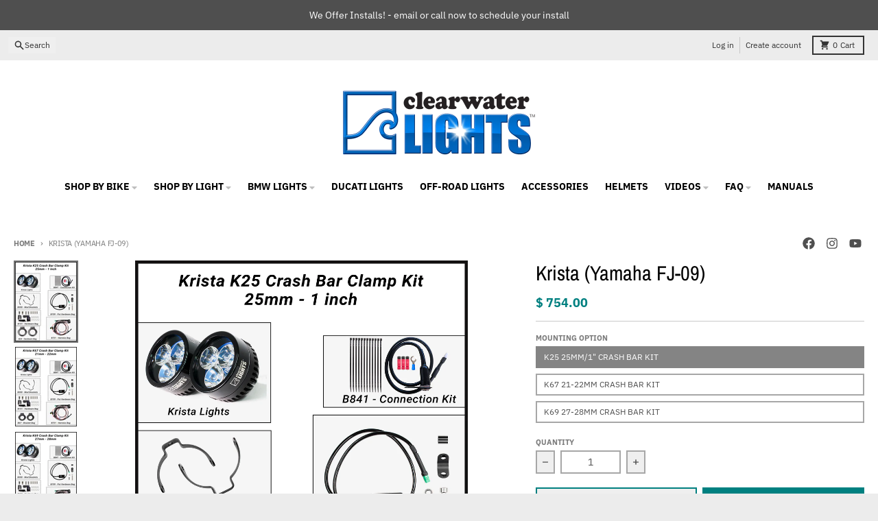

--- FILE ---
content_type: text/html; charset=utf-8
request_url: https://www.clearwaterlights.com/products/krista-yamaha-fj-09
body_size: 51307
content:
<!doctype html>
<html class="no-js"
  lang="en"
  dir="ltr"
  
>
  <head>
    <meta charset="utf-8">
    <meta http-equiv="X-UA-Compatible" content="IE=edge">
    <meta name="viewport" content="width=device-width,initial-scale=1">
    <meta name="theme-color" content="#008080">
    <link rel="canonical" href="https://www.clearwaterlights.com/products/krista-yamaha-fj-09"><link rel="preconnect" href="https://fonts.shopifycdn.com" crossorigin><script async crossorigin fetchpriority="high" src="/cdn/shopifycloud/importmap-polyfill/es-modules-shim.2.4.0.js"></script>
<script type="importmap">
{
  "imports": {
    "components/cart-agreement": "//www.clearwaterlights.com/cdn/shop/t/105/assets/cart-agreement.js?v=2858882628390291301747414438",
    "components/cart-items": "//www.clearwaterlights.com/cdn/shop/t/105/assets/cart-items.js?v=92724733266822398551747414438",
    "components/cart-note": "//www.clearwaterlights.com/cdn/shop/t/105/assets/cart-note.js?v=95310824290391213891747414438",
    "components/cart-notification": "//www.clearwaterlights.com/cdn/shop/t/105/assets/cart-notification.js?v=12044990686471908041747414438",
    "components/cart-remove-button": "//www.clearwaterlights.com/cdn/shop/t/105/assets/cart-remove-button.js?v=23785376165885215641747414438",
    "components/collection-drawer": "//www.clearwaterlights.com/cdn/shop/t/105/assets/collection-drawer.js?v=40564379858355380991747414438",
    "components/collection-slider-component": "//www.clearwaterlights.com/cdn/shop/t/105/assets/collection-slider-component.js?v=38373057864927748711747414438",
    "components/collection-sort": "//www.clearwaterlights.com/cdn/shop/t/105/assets/collection-sort.js?v=152851361272730628331747414438",
    "components/disclosure-form": "//www.clearwaterlights.com/cdn/shop/t/105/assets/disclosure-form.js?v=112701864687593093371747414438",
    "components/disclosure-item": "//www.clearwaterlights.com/cdn/shop/t/105/assets/disclosure-item.js?v=142522642314906250751747414438",
    "components/disclosure-menu": "//www.clearwaterlights.com/cdn/shop/t/105/assets/disclosure-menu.js?v=118131813480392717351747414438",
    "components/filter-button": "//www.clearwaterlights.com/cdn/shop/t/105/assets/filter-button.js?v=4011960302951008551747414438",
    "components/filter-remove": "//www.clearwaterlights.com/cdn/shop/t/105/assets/filter-remove.js?v=92089437190687240471747414438",
    "components/gift-card-recipient": "//www.clearwaterlights.com/cdn/shop/t/105/assets/gift-card-recipient.js?v=35430722468549382391747414438",
    "components/header-section": "//www.clearwaterlights.com/cdn/shop/t/105/assets/header-section.js?v=110447127728433559241747414438",
    "components/header-top-section": "//www.clearwaterlights.com/cdn/shop/t/105/assets/header-top-section.js?v=48729478558050014741747414438",
    "components/looks-item": "//www.clearwaterlights.com/cdn/shop/t/105/assets/looks-item.js?v=26918120689698131751747414439",
    "components/map-object": "//www.clearwaterlights.com/cdn/shop/t/105/assets/map-object.js?v=135586813141825047571747414439",
    "components/media-slideshow": "//www.clearwaterlights.com/cdn/shop/t/105/assets/media-slideshow.js?v=174506362282798429261747414439",
    "components/modal-predictive-search": "//www.clearwaterlights.com/cdn/shop/t/105/assets/modal-predictive-search.js?v=34559312376726628231747414439",
    "components/password-modal": "//www.clearwaterlights.com/cdn/shop/t/105/assets/password-modal.js?v=3540315291419679341747414439",
    "components/pickup-availability": "//www.clearwaterlights.com/cdn/shop/t/105/assets/pickup-availability.js?v=40352678091114229171747414439",
    "components/pickup-availability-drawer": "//www.clearwaterlights.com/cdn/shop/t/105/assets/pickup-availability-drawer.js?v=156906576355901780311747414439",
    "components/popup-modal": "//www.clearwaterlights.com/cdn/shop/t/105/assets/popup-modal.js?v=101577933603455078221747414439",
    "components/predictive-search": "//www.clearwaterlights.com/cdn/shop/t/105/assets/predictive-search.js?v=149279219371924977981747414439",
    "components/product-card": "//www.clearwaterlights.com/cdn/shop/t/105/assets/product-card.js?v=3590946611185510811747414439",
    "components/product-details-modal": "//www.clearwaterlights.com/cdn/shop/t/105/assets/product-details-modal.js?v=49244414836865921341747414439",
    "components/product-form": "//www.clearwaterlights.com/cdn/shop/t/105/assets/product-form.js?v=50308066474334482821747414439",
    "components/product-model": "//www.clearwaterlights.com/cdn/shop/t/105/assets/product-model.js?v=141750140143149600281747414439",
    "components/product-recommendations": "//www.clearwaterlights.com/cdn/shop/t/105/assets/product-recommendations.js?v=180536028877256204621747414439",
    "components/promo-section": "//www.clearwaterlights.com/cdn/shop/t/105/assets/promo-section.js?v=181582618838034264891747414439",
    "components/quantity-select": "//www.clearwaterlights.com/cdn/shop/t/105/assets/quantity-select.js?v=17952230826246186651747414439",
    "components/slideshow-component": "//www.clearwaterlights.com/cdn/shop/t/105/assets/slideshow-component.js?v=160150954975578609091747414439",
    "components/swatch-radios": "//www.clearwaterlights.com/cdn/shop/t/105/assets/swatch-radios.js?v=135894832401389106081747414439",
    "components/testimonials-component": "//www.clearwaterlights.com/cdn/shop/t/105/assets/testimonials-component.js?v=3972962289584583571747414439",
    "components/variant-radios": "//www.clearwaterlights.com/cdn/shop/t/105/assets/variant-radios.js?v=17859053405788981041747414439",
    "components/variant-selects": "//www.clearwaterlights.com/cdn/shop/t/105/assets/variant-selects.js?v=5480191208699898401747414439",
    "components/video-background": "//www.clearwaterlights.com/cdn/shop/t/105/assets/video-background.js?v=12301135160131509811747414439",
    "components/video-background-object": "//www.clearwaterlights.com/cdn/shop/t/105/assets/video-background-object.js?v=16347035729279509881747414439",
    "components/video-object": "//www.clearwaterlights.com/cdn/shop/t/105/assets/video-object.js?v=179894101922622121691747414439",
    "general/customers": "//www.clearwaterlights.com/cdn/shop/t/105/assets/customers.js?v=104393901679221634451747414438",
    "general/main": "//www.clearwaterlights.com/cdn/shop/t/105/assets/main.js?v=92153878624244388461747414439",
    "helpers/customer-address": "//www.clearwaterlights.com/cdn/shop/t/105/assets/customer-address.js?v=42099223200601407911747414438",
    "helpers/shopify-common": "//www.clearwaterlights.com/cdn/shop/t/105/assets/shopify-common.js?v=79580595375328812771747414439",
    "main/modulepreload-polyfill": "//www.clearwaterlights.com/cdn/shop/t/105/assets/modulepreload-polyfill.js?v=79640004847089388481747414439",
    "vendors/focus-trap.esm": "//www.clearwaterlights.com/cdn/shop/t/105/assets/focus-trap.esm.js?v=171390341577938931471747414438",
    "vendors/index.es": "//www.clearwaterlights.com/cdn/shop/t/105/assets/index.es.js?v=118362758773620614641747414438",
    "vendors/index.esm": "//www.clearwaterlights.com/cdn/shop/t/105/assets/index.esm.js?v=113784740989429153021747414439",
    "vendors/js.cookie": "//www.clearwaterlights.com/cdn/shop/t/105/assets/js.cookie.js?v=10888410624023819241747414439",
    "vendors/splide.esm": "//www.clearwaterlights.com/cdn/shop/t/105/assets/splide.esm.js?v=145379555060010296531747414439",
    "vendors/vidim": "//www.clearwaterlights.com/cdn/shop/t/105/assets/vidim.js?v=31191223605446200551747414439"
  }
}
</script><script>
  window.theme = {
    shopUrl: 'https://www.clearwaterlights.com',
    routes: {
      root_url: '/',
      account_url: '/account',
      account_login_url: 'https://shopify.com/9707672/account?locale=en&region_country=US',
      account_logout_url: '/account/logout',
      account_recover_url: '/account/recover',
      account_register_url: 'https://shopify.com/9707672/account?locale=en',
      account_addresses_url: '/account/addresses',
      collections_url: '/collections',
      all_products_collection_url: '/collections/all',
      search_url: '/search',
      cart_url: '/cart',
      cart_update_url: '/cart/update',
      cart_add_url: '/cart/add',
      cart_change_url: '/cart/change',
      cart_clear_url: '/cart/clear',
      product_recommendations_url: '/recommendations/products',
      predictive_search_url: '/search/suggest'
    },
    info: { name: 'District' },
    strings: {
      addToCart: `Add to cart`,
      preOrder: `Pre-Order`,
      soldOut: `Sold out`,
      unavailable: `Unavailable`,
      addressError: `Error looking up that address`,
      addressNoResults: `No results for that address`,
      addressQueryLimit: `You have exceeded the Google API usage limit. Consider upgrading to a <a href="https://developers.google.com/maps/premium/usage-limits">Premium Plan</a>.`,
      authError: `There was a problem authenticating your Google Maps account.`,
      unitPrice: `Unit price`,
      unitPriceSeparator: `per`,
      previous: `Previous slide`,
      next: `Next slide`,
    },
    cartStrings: {
      error: `There was an error while updating your cart. Please try again.`,
      quantityError: `You can only add [quantity] of this item to your cart.`,
    },
    accessiblityStrings: {
      giftCardRecipientExpanded: `Gift card recipient form expanded`,
      giftCardRecipientCollapsed: `Gift card recipient form collapsed`,
    },
    pageType: `product`,
    customer: false,
    moneyFormat: "$ {{amount}}",
    ajaxCartEnable: true,
    cartData: {"note":null,"attributes":{},"original_total_price":0,"total_price":0,"total_discount":0,"total_weight":0.0,"item_count":0,"items":[],"requires_shipping":false,"currency":"USD","items_subtotal_price":0,"cart_level_discount_applications":[],"checkout_charge_amount":0},
    mobileBreakpoint: 768,
    packages: [],
    market: "us",
  };
  // Publish / Subscribe
  const PUB_SUB_EVENTS = {
    cartUpdate: 'cart-update',
    quantityUpdate: 'quantity-update',
    variantChange: 'variant-change',
    cartError: 'cart-error',
    sectionRefreshed: 'section-refreshed',
  };
  const SECTION_REFRESHED_RESOURCE_TYPE = {
    product: 'product'
  }
  let subscribers = {};

  function subscribe(eventName, callback) {
    if (subscribers[eventName] === undefined) {
      subscribers[eventName] = [];
    }

    subscribers[eventName] = [...subscribers[eventName], callback];

    return function unsubscribe() {
      subscribers[eventName] = subscribers[eventName].filter((cb) => {
        return cb !== callback;
      });
    };
  }

  function publish(eventName, data) {
    if (subscribers[eventName]) {
      subscribers[eventName].forEach((callback) => {
        callback(data);
      });
    }
  }
  document.documentElement.className = document.documentElement.className.replace('no-js', 'js');
</script>


  <script src="//www.clearwaterlights.com/cdn/shop/t/105/assets/main.js?v=92153878624244388461747414439" type="module" crossorigin="anonymous"></script>
  <link rel="modulepreload" href="//www.clearwaterlights.com/cdn/shop/t/105/assets/modulepreload-polyfill.js?v=79640004847089388481747414439" crossorigin="anonymous">

<link rel="apple-touch-icon" sizes="180x180" href="//www.clearwaterlights.com/cdn/shop/files/checkout_logo_16.png?crop=center&height=180&v=1613515641&width=180">
      <link rel="icon" type="image/png" href="//www.clearwaterlights.com/cdn/shop/files/checkout_logo_16.png?crop=center&height=32&v=1613515641&width=32"><title>Krista LED Light</title><meta name="description" content="A total of three 12 watt LEDs are used in each of the lights. The housings are CNC machined from aluminum right here in the USA and are hard anodized and then powder coated for corrosion protection."><meta property="og:site_name" content="Clearwater Lights">
<meta property="og:url" content="https://www.clearwaterlights.com/products/krista-yamaha-fj-09">
<meta property="og:title" content="Krista LED Light">
<meta property="og:type" content="product">
<meta property="og:description" content="A total of three 12 watt LEDs are used in each of the lights. The housings are CNC machined from aluminum right here in the USA and are hard anodized and then powder coated for corrosion protection."><meta property="og:image" content="http://www.clearwaterlights.com/cdn/shop/files/K25_282cfa60-1e8c-45e2-b223-aa5f973f6bd7.png?v=1706638500">
  <meta property="og:image:secure_url" content="https://www.clearwaterlights.com/cdn/shop/files/K25_282cfa60-1e8c-45e2-b223-aa5f973f6bd7.png?v=1706638500">
  <meta property="og:image:width" content="3234">
  <meta property="og:image:height" content="4185"><meta property="og:price:amount" content="754.00">
  <meta property="og:price:currency" content="USD"><meta name="twitter:card" content="summary_large_image">
<meta name="twitter:title" content="Krista LED Light">
<meta name="twitter:description" content="A total of three 12 watt LEDs are used in each of the lights. The housings are CNC machined from aluminum right here in the USA and are hard anodized and then powder coated for corrosion protection.">
<script>window.performance && window.performance.mark && window.performance.mark('shopify.content_for_header.start');</script><meta name="google-site-verification" content="kHKRO-PXXv0yMy0jGpTc25_d_W1pzf4jcv1fruS8dag">
<meta id="shopify-digital-wallet" name="shopify-digital-wallet" content="/9707672/digital_wallets/dialog">
<meta name="shopify-checkout-api-token" content="0a135f3dc8c3aecf585a844c79065869">
<meta id="in-context-paypal-metadata" data-shop-id="9707672" data-venmo-supported="false" data-environment="production" data-locale="en_US" data-paypal-v4="true" data-currency="USD">
<link rel="alternate" type="application/json+oembed" href="https://www.clearwaterlights.com/products/krista-yamaha-fj-09.oembed">
<script async="async" src="/checkouts/internal/preloads.js?locale=en-US"></script>
<script id="apple-pay-shop-capabilities" type="application/json">{"shopId":9707672,"countryCode":"US","currencyCode":"USD","merchantCapabilities":["supports3DS"],"merchantId":"gid:\/\/shopify\/Shop\/9707672","merchantName":"Clearwater Lights","requiredBillingContactFields":["postalAddress","email","phone"],"requiredShippingContactFields":["postalAddress","email","phone"],"shippingType":"shipping","supportedNetworks":["visa","masterCard","amex","discover","elo","jcb"],"total":{"type":"pending","label":"Clearwater Lights","amount":"1.00"},"shopifyPaymentsEnabled":true,"supportsSubscriptions":true}</script>
<script id="shopify-features" type="application/json">{"accessToken":"0a135f3dc8c3aecf585a844c79065869","betas":["rich-media-storefront-analytics"],"domain":"www.clearwaterlights.com","predictiveSearch":true,"shopId":9707672,"locale":"en"}</script>
<script>var Shopify = Shopify || {};
Shopify.shop = "clearwater-lights.myshopify.com";
Shopify.locale = "en";
Shopify.currency = {"active":"USD","rate":"1.0"};
Shopify.country = "US";
Shopify.theme = {"name":"District (Version 5.0.5) Started 5.16.25","id":132962910274,"schema_name":"District","schema_version":"5.0.5","theme_store_id":735,"role":"main"};
Shopify.theme.handle = "null";
Shopify.theme.style = {"id":null,"handle":null};
Shopify.cdnHost = "www.clearwaterlights.com/cdn";
Shopify.routes = Shopify.routes || {};
Shopify.routes.root = "/";</script>
<script type="module">!function(o){(o.Shopify=o.Shopify||{}).modules=!0}(window);</script>
<script>!function(o){function n(){var o=[];function n(){o.push(Array.prototype.slice.apply(arguments))}return n.q=o,n}var t=o.Shopify=o.Shopify||{};t.loadFeatures=n(),t.autoloadFeatures=n()}(window);</script>
<script id="shop-js-analytics" type="application/json">{"pageType":"product"}</script>
<script defer="defer" async type="module" src="//www.clearwaterlights.com/cdn/shopifycloud/shop-js/modules/v2/client.init-shop-cart-sync_BT-GjEfc.en.esm.js"></script>
<script defer="defer" async type="module" src="//www.clearwaterlights.com/cdn/shopifycloud/shop-js/modules/v2/chunk.common_D58fp_Oc.esm.js"></script>
<script defer="defer" async type="module" src="//www.clearwaterlights.com/cdn/shopifycloud/shop-js/modules/v2/chunk.modal_xMitdFEc.esm.js"></script>
<script type="module">
  await import("//www.clearwaterlights.com/cdn/shopifycloud/shop-js/modules/v2/client.init-shop-cart-sync_BT-GjEfc.en.esm.js");
await import("//www.clearwaterlights.com/cdn/shopifycloud/shop-js/modules/v2/chunk.common_D58fp_Oc.esm.js");
await import("//www.clearwaterlights.com/cdn/shopifycloud/shop-js/modules/v2/chunk.modal_xMitdFEc.esm.js");

  window.Shopify.SignInWithShop?.initShopCartSync?.({"fedCMEnabled":true,"windoidEnabled":true});

</script>
<script>(function() {
  var isLoaded = false;
  function asyncLoad() {
    if (isLoaded) return;
    isLoaded = true;
    var urls = ["https:\/\/shopify-simplemaps.s3.amazonaws.com\/shared\/load_simplemaps.js?shop=clearwater-lights.myshopify.com","https:\/\/storage.nfcube.com\/instafeed-cf007cd629b6aedcef74dc590ac4e172.js?shop=clearwater-lights.myshopify.com"];
    for (var i = 0; i < urls.length; i++) {
      var s = document.createElement('script');
      s.type = 'text/javascript';
      s.async = true;
      s.src = urls[i];
      var x = document.getElementsByTagName('script')[0];
      x.parentNode.insertBefore(s, x);
    }
  };
  if(window.attachEvent) {
    window.attachEvent('onload', asyncLoad);
  } else {
    window.addEventListener('load', asyncLoad, false);
  }
})();</script>
<script id="__st">var __st={"a":9707672,"offset":-28800,"reqid":"e8d10ebb-d02f-4d92-94e1-e5706ac33589-1769139420","pageurl":"www.clearwaterlights.com\/products\/krista-yamaha-fj-09","u":"3aff3a46fd41","p":"product","rtyp":"product","rid":1416001224770};</script>
<script>window.ShopifyPaypalV4VisibilityTracking = true;</script>
<script id="captcha-bootstrap">!function(){'use strict';const t='contact',e='account',n='new_comment',o=[[t,t],['blogs',n],['comments',n],[t,'customer']],c=[[e,'customer_login'],[e,'guest_login'],[e,'recover_customer_password'],[e,'create_customer']],r=t=>t.map((([t,e])=>`form[action*='/${t}']:not([data-nocaptcha='true']) input[name='form_type'][value='${e}']`)).join(','),a=t=>()=>t?[...document.querySelectorAll(t)].map((t=>t.form)):[];function s(){const t=[...o],e=r(t);return a(e)}const i='password',u='form_key',d=['recaptcha-v3-token','g-recaptcha-response','h-captcha-response',i],f=()=>{try{return window.sessionStorage}catch{return}},m='__shopify_v',_=t=>t.elements[u];function p(t,e,n=!1){try{const o=window.sessionStorage,c=JSON.parse(o.getItem(e)),{data:r}=function(t){const{data:e,action:n}=t;return t[m]||n?{data:e,action:n}:{data:t,action:n}}(c);for(const[e,n]of Object.entries(r))t.elements[e]&&(t.elements[e].value=n);n&&o.removeItem(e)}catch(o){console.error('form repopulation failed',{error:o})}}const l='form_type',E='cptcha';function T(t){t.dataset[E]=!0}const w=window,h=w.document,L='Shopify',v='ce_forms',y='captcha';let A=!1;((t,e)=>{const n=(g='f06e6c50-85a8-45c8-87d0-21a2b65856fe',I='https://cdn.shopify.com/shopifycloud/storefront-forms-hcaptcha/ce_storefront_forms_captcha_hcaptcha.v1.5.2.iife.js',D={infoText:'Protected by hCaptcha',privacyText:'Privacy',termsText:'Terms'},(t,e,n)=>{const o=w[L][v],c=o.bindForm;if(c)return c(t,g,e,D).then(n);var r;o.q.push([[t,g,e,D],n]),r=I,A||(h.body.append(Object.assign(h.createElement('script'),{id:'captcha-provider',async:!0,src:r})),A=!0)});var g,I,D;w[L]=w[L]||{},w[L][v]=w[L][v]||{},w[L][v].q=[],w[L][y]=w[L][y]||{},w[L][y].protect=function(t,e){n(t,void 0,e),T(t)},Object.freeze(w[L][y]),function(t,e,n,w,h,L){const[v,y,A,g]=function(t,e,n){const i=e?o:[],u=t?c:[],d=[...i,...u],f=r(d),m=r(i),_=r(d.filter((([t,e])=>n.includes(e))));return[a(f),a(m),a(_),s()]}(w,h,L),I=t=>{const e=t.target;return e instanceof HTMLFormElement?e:e&&e.form},D=t=>v().includes(t);t.addEventListener('submit',(t=>{const e=I(t);if(!e)return;const n=D(e)&&!e.dataset.hcaptchaBound&&!e.dataset.recaptchaBound,o=_(e),c=g().includes(e)&&(!o||!o.value);(n||c)&&t.preventDefault(),c&&!n&&(function(t){try{if(!f())return;!function(t){const e=f();if(!e)return;const n=_(t);if(!n)return;const o=n.value;o&&e.removeItem(o)}(t);const e=Array.from(Array(32),(()=>Math.random().toString(36)[2])).join('');!function(t,e){_(t)||t.append(Object.assign(document.createElement('input'),{type:'hidden',name:u})),t.elements[u].value=e}(t,e),function(t,e){const n=f();if(!n)return;const o=[...t.querySelectorAll(`input[type='${i}']`)].map((({name:t})=>t)),c=[...d,...o],r={};for(const[a,s]of new FormData(t).entries())c.includes(a)||(r[a]=s);n.setItem(e,JSON.stringify({[m]:1,action:t.action,data:r}))}(t,e)}catch(e){console.error('failed to persist form',e)}}(e),e.submit())}));const S=(t,e)=>{t&&!t.dataset[E]&&(n(t,e.some((e=>e===t))),T(t))};for(const o of['focusin','change'])t.addEventListener(o,(t=>{const e=I(t);D(e)&&S(e,y())}));const B=e.get('form_key'),M=e.get(l),P=B&&M;t.addEventListener('DOMContentLoaded',(()=>{const t=y();if(P)for(const e of t)e.elements[l].value===M&&p(e,B);[...new Set([...A(),...v().filter((t=>'true'===t.dataset.shopifyCaptcha))])].forEach((e=>S(e,t)))}))}(h,new URLSearchParams(w.location.search),n,t,e,['guest_login'])})(!0,!0)}();</script>
<script integrity="sha256-4kQ18oKyAcykRKYeNunJcIwy7WH5gtpwJnB7kiuLZ1E=" data-source-attribution="shopify.loadfeatures" defer="defer" src="//www.clearwaterlights.com/cdn/shopifycloud/storefront/assets/storefront/load_feature-a0a9edcb.js" crossorigin="anonymous"></script>
<script data-source-attribution="shopify.dynamic_checkout.dynamic.init">var Shopify=Shopify||{};Shopify.PaymentButton=Shopify.PaymentButton||{isStorefrontPortableWallets:!0,init:function(){window.Shopify.PaymentButton.init=function(){};var t=document.createElement("script");t.src="https://www.clearwaterlights.com/cdn/shopifycloud/portable-wallets/latest/portable-wallets.en.js",t.type="module",document.head.appendChild(t)}};
</script>
<script data-source-attribution="shopify.dynamic_checkout.buyer_consent">
  function portableWalletsHideBuyerConsent(e){var t=document.getElementById("shopify-buyer-consent"),n=document.getElementById("shopify-subscription-policy-button");t&&n&&(t.classList.add("hidden"),t.setAttribute("aria-hidden","true"),n.removeEventListener("click",e))}function portableWalletsShowBuyerConsent(e){var t=document.getElementById("shopify-buyer-consent"),n=document.getElementById("shopify-subscription-policy-button");t&&n&&(t.classList.remove("hidden"),t.removeAttribute("aria-hidden"),n.addEventListener("click",e))}window.Shopify?.PaymentButton&&(window.Shopify.PaymentButton.hideBuyerConsent=portableWalletsHideBuyerConsent,window.Shopify.PaymentButton.showBuyerConsent=portableWalletsShowBuyerConsent);
</script>
<script>
  function portableWalletsCleanup(e){e&&e.src&&console.error("Failed to load portable wallets script "+e.src);var t=document.querySelectorAll("shopify-accelerated-checkout .shopify-payment-button__skeleton, shopify-accelerated-checkout-cart .wallet-cart-button__skeleton"),e=document.getElementById("shopify-buyer-consent");for(let e=0;e<t.length;e++)t[e].remove();e&&e.remove()}function portableWalletsNotLoadedAsModule(e){e instanceof ErrorEvent&&"string"==typeof e.message&&e.message.includes("import.meta")&&"string"==typeof e.filename&&e.filename.includes("portable-wallets")&&(window.removeEventListener("error",portableWalletsNotLoadedAsModule),window.Shopify.PaymentButton.failedToLoad=e,"loading"===document.readyState?document.addEventListener("DOMContentLoaded",window.Shopify.PaymentButton.init):window.Shopify.PaymentButton.init())}window.addEventListener("error",portableWalletsNotLoadedAsModule);
</script>

<script type="module" src="https://www.clearwaterlights.com/cdn/shopifycloud/portable-wallets/latest/portable-wallets.en.js" onError="portableWalletsCleanup(this)" crossorigin="anonymous"></script>
<script nomodule>
  document.addEventListener("DOMContentLoaded", portableWalletsCleanup);
</script>

<script id='scb4127' type='text/javascript' async='' src='https://www.clearwaterlights.com/cdn/shopifycloud/privacy-banner/storefront-banner.js'></script><link id="shopify-accelerated-checkout-styles" rel="stylesheet" media="screen" href="https://www.clearwaterlights.com/cdn/shopifycloud/portable-wallets/latest/accelerated-checkout-backwards-compat.css" crossorigin="anonymous">
<style id="shopify-accelerated-checkout-cart">
        #shopify-buyer-consent {
  margin-top: 1em;
  display: inline-block;
  width: 100%;
}

#shopify-buyer-consent.hidden {
  display: none;
}

#shopify-subscription-policy-button {
  background: none;
  border: none;
  padding: 0;
  text-decoration: underline;
  font-size: inherit;
  cursor: pointer;
}

#shopify-subscription-policy-button::before {
  box-shadow: none;
}

      </style>

<script>window.performance && window.performance.mark && window.performance.mark('shopify.content_for_header.end');</script>
<style data-shopify>
@font-face {
  font-family: "IBM Plex Sans";
  font-weight: 400;
  font-style: normal;
  font-display: swap;
  src: url("//www.clearwaterlights.com/cdn/fonts/ibm_plex_sans/ibmplexsans_n4.4633946c9236bd5cc5d0394ad07b807eb7ca1b32.woff2") format("woff2"),
       url("//www.clearwaterlights.com/cdn/fonts/ibm_plex_sans/ibmplexsans_n4.6c6923eb6151e62a09e8a1ff83eaa1ce2a563a30.woff") format("woff");
}
@font-face {
  font-family: "IBM Plex Sans";
  font-weight: 700;
  font-style: normal;
  font-display: swap;
  src: url("//www.clearwaterlights.com/cdn/fonts/ibm_plex_sans/ibmplexsans_n7.a8d2465074d254d8c167d5599b02fc2f97912fc9.woff2") format("woff2"),
       url("//www.clearwaterlights.com/cdn/fonts/ibm_plex_sans/ibmplexsans_n7.75e7a78a86c7afd1eb5becd99b7802136f0ed528.woff") format("woff");
}
@font-face {
  font-family: "IBM Plex Sans";
  font-weight: 400;
  font-style: italic;
  font-display: swap;
  src: url("//www.clearwaterlights.com/cdn/fonts/ibm_plex_sans/ibmplexsans_i4.ef77720fc4c9ae616083d1ac737f976e4c15f75b.woff2") format("woff2"),
       url("//www.clearwaterlights.com/cdn/fonts/ibm_plex_sans/ibmplexsans_i4.76cc8914ac99481bd93e34f8998da7b57a578a71.woff") format("woff");
}
@font-face {
  font-family: "IBM Plex Sans";
  font-weight: 700;
  font-style: italic;
  font-display: swap;
  src: url("//www.clearwaterlights.com/cdn/fonts/ibm_plex_sans/ibmplexsans_i7.25100a51254494cece6de9741984bfb7fb22bafb.woff2") format("woff2"),
       url("//www.clearwaterlights.com/cdn/fonts/ibm_plex_sans/ibmplexsans_i7.7da61352825d18bb0287d7bc79067d47efc4fdda.woff") format("woff");
}
@font-face {
  font-family: "Archivo Narrow";
  font-weight: 400;
  font-style: normal;
  font-display: swap;
  src: url("//www.clearwaterlights.com/cdn/fonts/archivo_narrow/archivonarrow_n4.5c3bab850a22055c235cf940f895d873a8689d70.woff2") format("woff2"),
       url("//www.clearwaterlights.com/cdn/fonts/archivo_narrow/archivonarrow_n4.ea12dd22d3319d164475c1d047ae8f973041a9ff.woff") format("woff");
}
@font-face {
  font-family: "Archivo Narrow";
  font-weight: 700;
  font-style: normal;
  font-display: swap;
  src: url("//www.clearwaterlights.com/cdn/fonts/archivo_narrow/archivonarrow_n7.c049bee49aa92b4cfee86dd4e79c9194b8519e2b.woff2") format("woff2"),
       url("//www.clearwaterlights.com/cdn/fonts/archivo_narrow/archivonarrow_n7.89eabe3e1f3044c02b965aa5ad3e57c9e898709d.woff") format("woff");
}
@font-face {
  font-family: "IBM Plex Sans";
  font-weight: 400;
  font-style: normal;
  font-display: swap;
  src: url("//www.clearwaterlights.com/cdn/fonts/ibm_plex_sans/ibmplexsans_n4.4633946c9236bd5cc5d0394ad07b807eb7ca1b32.woff2") format("woff2"),
       url("//www.clearwaterlights.com/cdn/fonts/ibm_plex_sans/ibmplexsans_n4.6c6923eb6151e62a09e8a1ff83eaa1ce2a563a30.woff") format("woff");
}
@font-face {
  font-family: "IBM Plex Sans";
  font-weight: 700;
  font-style: normal;
  font-display: swap;
  src: url("//www.clearwaterlights.com/cdn/fonts/ibm_plex_sans/ibmplexsans_n7.a8d2465074d254d8c167d5599b02fc2f97912fc9.woff2") format("woff2"),
       url("//www.clearwaterlights.com/cdn/fonts/ibm_plex_sans/ibmplexsans_n7.75e7a78a86c7afd1eb5becd99b7802136f0ed528.woff") format("woff");
}
:root {
    --base-font-size: 16px;
    --body-font-family: "IBM Plex Sans", sans-serif;
    --heading-font-family: "Archivo Narrow", sans-serif;
    --navigation-font-family: "IBM Plex Sans", sans-serif;
    --body-style: normal;
    --body-weight: 400;
    --body-weight-bolder: 700;
    --heading-style: normal;
    --heading-weight: 400;
    --heading-weight-bolder: 700;
    --heading-capitalize: none;
    --navigation-style: normal;
    --navigation-weight: 400;
    --navigation-weight-bolder: 700;--primary-text-color: #4f4f4f;
    --primary-title-color: #000000;
    --primary-accent-color: #008080;
    --primary-accent-color-80: rgba(0, 128, 128, 0.8);
    --primary-accent-text-color: #ffffff;
    --primary-background-color: #ffffff;
    --primary-background-color-75: rgba(255, 255, 255, 0.8);
    --primary-secondary-background-color: #f8f8f8;
    --primary-secondary-background-color-50: #fcfcfc;
    --primary-section-border-color: #ededed;
    --primary-text-color-05: #f6f6f6;
    --primary-text-color-10: #ededed;
    --primary-text-color-20: #dcdcdc;
    --primary-text-color-30: #cacaca;
    --primary-text-color-40: #b9b9b9;
    --primary-text-color-50: #a7a7a7;
    --primary-text-color-60: #959595;
    --primary-text-color-70: #848484;
    --primary-text-color-80: #727272;
    --primary-text-color-90: #616161;
    --section-text-color: #4f4f4f;
    --section-text-color-75: rgba(79, 79, 79, 0.75);
    --section-text-color-50: rgba(79, 79, 79, 0.5);
    --section-title-color: #000000;
    --section-accent-color: #008080;
    --section-accent-text-color: #ffffff;
    --section-accent-hover-color: #006667;
    --section-overlay-color: transparent;
    --section-overlay-hover-color: transparent;
    --section-background-color: #ffffff;
    --section-primary-border-color: #4f4f4f;
    --modal-background-color: #000000;--max-width-screen: 1280px;
    --max-width-header: 1280px;
    --spacing-section: 4rem;
    --spacing-section-half: 2rem;
    --spacing-rail: 1.25rem;
    --text-align-section: center;--swiper-theme-color: #008080;
    --duration-default: 200ms;
    --tw-ring-inset: ;
    --tw-blur: ;
    --tw-brightness: ;
    --tw-contrast: ;
    --tw-grayscale: ;
    --tw-hue-rotate: ;
    --tw-invert: ;
    --tw-saturate: ;
    --tw-sepia: ;
    --tw-drop-shadow: ;
    --tw-filter: var(--tw-blur) var(--tw-brightness) var(--tw-contrast) var(--tw-grayscale) var(--tw-hue-rotate) var(--tw-invert) var(--tw-saturate) var(--tw-sepia) var(--tw-drop-shadow);

    --shopify-accelerated-checkout-button-block-size: 46px;
    --shopify-accelerated-checkout-inline-alignment: end;
  }
</style>


  <link href="//www.clearwaterlights.com/cdn/shop/t/105/assets/main-style.css?v=86569852957499818311747414439" rel="stylesheet" type="text/css" media="all" />


<link rel="preload" as="font" href="//www.clearwaterlights.com/cdn/fonts/ibm_plex_sans/ibmplexsans_n4.4633946c9236bd5cc5d0394ad07b807eb7ca1b32.woff2" type="font/woff2" crossorigin><link rel="preload" as="font" href="//www.clearwaterlights.com/cdn/fonts/archivo_narrow/archivonarrow_n4.5c3bab850a22055c235cf940f895d873a8689d70.woff2" type="font/woff2" crossorigin><link rel="preload" as="font" href="//www.clearwaterlights.com/cdn/fonts/ibm_plex_sans/ibmplexsans_n4.4633946c9236bd5cc5d0394ad07b807eb7ca1b32.woff2" type="font/woff2" crossorigin>
  <!-- BEGIN app block: shopify://apps/sami-wholesale/blocks/app-embed-block/799b9db0-2c2b-4b20-8675-98acd123fbb2 --><style>.samita-ws-loading [samitaWS-cart-item-key],.samita-ws-loading [samitaWS-product-id],.samita-ws-loading [samitaWS-variant-id],.samita-ws-loading [samitaWS-cart-total-price],.samita-ws-loading [samitaWS-cart-total-discount],.samita-ws-loading [data-cart-item-regular-price],.samita-ws-loading [samitaWS-ajax-cart-subtotal],.samita-ws-loading [data-cart-subtotal],.samita-ws-loading [samitaws-product-price]{visibility:hidden;opacity:0}[samitaws-product-main-price="true"] [samitaws-product-price]{visibility:hidden;opacity:0}.samitaWS-original-checkout-button,.samitaWS-original-atc-button{visibility:hidden;opacity:0;display:none!important}.samita-ws-loading .shopify-payment-button .shopify-payment-button__button--unbranded{visibility:hidden;opacity:0;display:none!important}</style><script type="text/javascript">
    document.getElementsByTagName('html')[0].classList.add('samita-ws-loading', 'samita-ws-enable');
    window.addEventListener("samitaWSRenderWholesaleCompleted", function(e){
        document.getElementsByTagName('html')[0].classList.remove('samita-ws-loading');
    });
    var samitaWSRgFormRecaptchaInit = function(){};
    var samitaWholesaleRecaptchaInit = function(){};
    
    window.Samita = window.Samita || {};
    window.Samita.Wholesale = window.Samita.Wholesale || {};Samita.Wholesale.shop = {"configuration":{"money_format":"$ {{amount}}"},"pricing":{"plan":"BETA","features":{"wholesale_pricing_number":-1,"wholesale_pricing_apply_customer_tag":true,"wholesale_pricing_apply_product_tag":true,"wholesale_pricing_apply_selected_product":-1,"wholesale_pricing_apply_selected_collection":true,"wholesale_pricing_apply_variants":true,"wholesale_pricing_exclude_customer":true,"wholesale_pricing_exclude_product":true,"wholesale_pricing_selected_market":true,"wholesale_pricing_discount_group":true,"wholesale_pricing_schedule":true,"wholesale_pricing_export":true,"wholesale_pricing_import":true,"isMultiLanguage":true,"volume_pricing_number":-1,"volume_pricing_apply_customer_tag":true,"volume_pricing_apply_product_tag":true,"volume_pricing_apply_selected_product":-1,"volume_pricing_apply_selected_collection":true,"volume_pricing_apply_variants":true,"volume_pricing_exclude_customer":true,"volume_pricing_exclude_product":true,"volume_pricing_selected_market":true,"volume_pricing_discount_type":true,"volume_pricing_customize":true,"volume_pricing_translation":true,"volume_pricing_schedule":true,"volume_pricing_export":true,"volume_pricing_import":true,"volume_pricing_change_template":true,"registration_form_number":-1,"registration_form_recaptcha":true,"registration_form_integration_shopify":true,"registration_form_condition_logic":true,"registration_form_custom_css":true,"registration_form_publish":true,"registration_form_template":true,"registration_form_auto_tag":true,"registration_form_field":true,"quick_order_number":-1,"quick_order_new_ui":true,"quick_order_apply_collection":true,"order_limit_number":-1,"order_limit_apply_customer_tag":true,"order_limit_apply_product_tag":true,"order_limit_apply_selected_product":-1,"order_limit_apply_selected_collection":true,"order_limit_exclude_customer":true,"order_limit_exclude_product":true,"order_limit_selected_market":true,"order_limit_apply_type":true,"order_limit_scope":true,"order_limit_customize":true,"order_limit_translation":true,"shipping_rate_number":-1,"shipping_rate_apply_customer_tag":true,"shipping_rate_apply_product_tag":true,"shipping_rate_apply_selected_product":-1,"shipping_rate_apply_selected_collection":true,"shipping_rate_exclude_customer":true,"shipping_rate_exclude_product":true,"shipping_rate_selected_market":true,"shipping_rate_limit_cart_total":true,"shipping_rate_limit_per_customer":true,"shipping_rate_scope":true,"shipping_rate_scope_option":-1,"extra_fee_number":-1,"extra_fee_apply_customer_tag":true,"extra_fee_apply_product_tag":true,"extra_fee_apply_selected_product":-1,"extra_fee_apply_selected_collection":true,"extra_fee_exclude_customer":true,"extra_fee_exclude_product":true,"extra_fee_selected_market":true,"extra_fee_apply_type":true,"extra_fee_scope":true,"extra_fee_scope_option":-1,"extra_fee_free_ship":true,"extra_fee_customize":true,"extra_fee_translation":true,"payment_term_number":-1,"payment_term_apply_customer_tag":true,"payment_term_apply_selected_customer":true,"payment_term_apply_selected_product":-1,"payment_term_apply_selected_collection":true,"payment_term_apply_product_tag":true,"payment_term_exclude_customer":true,"payment_term_exclude_product":true,"payment_term_selected_market":true,"payment_term_due_later":true,"payment_term_order_condition":true,"payment_term_customize":true,"payment_term_notification":true,"payment_term_pdf":true,"payment_term_customer_account":true,"payment_term_email_invoice":true,"payment_term_export_invoice":true,"tax_exempt_number":false,"tax_exempt_apply_customer_tag":false,"tax_exempt_exclude_customer":false,"tax_exempt_eu_on_cart":false,"tax_exempt_uk_on_cart":false,"tax_exempt_abn_on_cart":false,"tax_exempt_us_on_cart":false,"tax_exempt_india_on_cart":false,"tax_exempt_add_discount_to_exclude":false,"tax_exempt_required":false,"tax_exempt_auto_exempt":false,"tax_exempt_auto_redirect_checkout":false,"tax_exempt_eu_countries":false,"tax_display_number":false,"tax_display_apply_customer_tag":false,"tax_display_exclude_customer":false,"tax_display_apply_selected_product":false,"tax_display_apply_selected_collection":false,"tax_display_apply_product_tag":false,"tax_display_exclude_product":false,"tax_display_on_product":false,"tax_display_on_cart":false,"tax_display_on_page":false,"tax_display_location_detection":false,"tax_display_integration_shopify":false,"tax_display_price_include_tax":false,"tax_display_synchronize":false,"tax_display_override":false,"integrate_shopify_pos":false}},"settings":{"cart_drawer":{"template":"default","design":{"bg_navigation":"#DDDDDD","txt_navigation":"#000000","bg_active_navigation":"#FFFFFF","txt_active_navigation":"#000000","bg_content":"#FFFFFF","txt_content":"#000000","bg_footer":"#f5f5f5","txt_footer":"#000000","bg_footer_button":"#000000","txt_footer_button":"#FFFFFF","bg_footer_hover_button":"#000000","txt_footer_hover_button":"#FFFFFF"},"enable":false},"cart_page":[],"encryption_registration_form_id":true,"general":{"cart_page":true,"multiple_volume_pricing":"newest","multiple_wholesale_pricing":"auto","quick_order_page":{"minimum_search_key":3},"reCaptcha":{"recaptchaType":"v2","siteKey":false,"languageCode":"en"},"show_crossout_price":true,"show_compare_crossout_price":true},"extra_fee":{"design":{"bg_tbHeader":"#ffffff","bg_tbRow":"#ffffff","text_tbHeader":"#121212","text_tbRow":"#121212","border_color":"#ebebeb","border_style":"solid","txt_headerFontsize":16,"txt_rowFontsize":14},"show_on":{"pages":["product","cart","drawer"]}},"payment_term":{"enable":true},"shipping_rate":{"apply":"lowest"},"order_limit":{"design":{"bg_ppHeader":"#ffb400","text_ppHeader":"#121212bf","bg_ppContent":"#ffffffbf","text_ppContent":"#121212bf"}},"tax_exempt":{"enable":true,"design":{"txt_errorColor":"#FF0000","text_successColor":"#00FF00","text_tbTitle":"#000","text_tbSubtitle":"#000"}},"tax_display":{"enable":true},"taxes":[],"translations":{"default":{"volume_table":{"qty":"Qty","price":"Price","discount":"Discount","buy_qty":"Buy {{qty}}","discount_percent":"{{percent}} Off"},"box_discount":{"label":"Discount","discount_code":"Discount code","apply_discount":"Apply discount","enter_a_valid_discount_code":"Enter a valid discount code","discount_code_is_not_valid_for_the_items_in_your_cart":"Discount code is not valid for the items in your cart","accepted_discounts_calculated_at_checkout":"Accepted! Discounts calculated at checkout"},"quick_order_table":{"name":"Name","image":"Image","price":"Price","compare_at_price":"Compare At Price","product_sku":"Product SKU","vendor":"Vendor","type":"Type","quantity":"Quantity","action":"Action","count_products":"{{count_products}} products","show_count_variants":"Show {{count_variants}} Variants","hide_count_variants":"Hide {{count_variants}} Variants","add_to_cart":"Add To Cart","no_data":"No Data","search_products":"Search Products","search":"Search","your_cart":"Your Cart({{cart_total_items}})","all_products":"All Products","collection_by":"Collection by:","added":"Added!","added_to_cart_success":"Added to Cart Success !","view_cart_and_checkout":"View Cart & Checkout","out_of_stock":"Out of stock","please_select_quantity":"Please Select Quantity","error":"Error!","you_can_only_add_quantity_of_this_to_your_cart":"You can only add {{max_quantity}} of this item to your cart.","volume_pricing":"Volume pricing","load_more":"Load more","quantity_in_cart":"Quantity ({{quantity_in_cart}} in cart)"},"account_table":{"details":"Details","noValue":"No value","tags":"Tags","notes":"Notes","addresses":"Addresses"},"cart_drawer":{"my_account":"My Account","my_cart":"My Cart","logout":"Logout","my_wholesale_cart":"My Wholesale Cart","add_product_by_sku":"Add product by SKU","options":"Options","you_have_no_items_in_your_order":"You have no items in your order!","sub_total":"Sub-total","total_line":"{{total_line}} line","total_items":"{{total_items}} items","proceed_to_checkout":"Proceed to Checkout","tax_and_shipping_costs_calculated_during_checkout":"Tax and shipping costs calculated during checkout","recent_order":"Recent order","clear_order":"Clear order","shopping_lists":"Shopping list","view":"View","view_all":"View all","order":"Order#","date":"Date","amount":"Amount","status":"Status","actions":"Actions","email_address":"Email address","name":"Name","company":"Company","country":"Country","address_book":"Address book","default_shipping_address":"Default shipping address","browse_our_website_to_begin_adding_products_or_use_the_quick_add_box_above":"Browse our website to begin adding products or use the quick add box above.","none_data":"None Data","not_logged_in":"Not logged in!","please_login_to_view_information":"Please {{login|log in}} to view information.","my_details":"My Details","order_history":"Orders History","orders":"Orders","style":"Style:","sku":"SKU:","unfulfilled":"Unfulfilled","fulfilled":"Fulfilled","add_to_cart":"Add To Cart","no_results_found_for_search_value":"No results found for \"{{searchValue}}\"","check_the_spelling_or_use_a_different_word_or_phrase":"Check the spelling or use a different word or phrase.","products":"Products","order_date":"Order date","shipping_method":"Shipping method","total":"Total","add_to_cart_again":"Add To Cart Again","shipping__title":"Shipping ({{shipping_title}})","subtotal":"Subtotal","tax_vat_amount":"Tax VAT({{percent_amount}})","product_add_to_cart_successful":"Product add to cart successful","please_try_again":"Please try again","error":"Error!","added_to_cart":"Added To Cart!","view_cart_and_checkout":"View Cart & Checkout","items_are_no_longer_available":"Items are no longer available.","login":"Login"}}},"translations_published":[],"notUseFileApp":{"search":false,"quickOrderForm":true},"useAppProxy":{"search":false},"discountCode":"SamitaWS-B2B-Discount","custom":{"quickOrderFormAllPages":false}},"Addons":[],"url":"clearwater-lights.myshopify.com","api_url":"/apps/sami-wholesale","app_url":"https://wholesale.samita.io"};
        Samita.Wholesale.shop.configuration = Samita.Wholesale.shop.configuration || {};
        Samita.Wholesale.shop.configuration.money_format = "$ {{amount}}";if (typeof Shopify!= "undefined" && typeof Shopify.theme != "undefined" && Shopify.theme.id == 122965426242) {
                    Samita.Wholesale.themeInfo = {"id":122965426242,"name":"Distric (Version 4.5.2) Started 11.10.2023","role":"main","theme_store_id":735,"theme_name":"District","theme_version":"4.5.2"};
                }
                if (typeof Shopify!= "undefined" && !Shopify?.theme) {
                    Samita.Wholesale.themeInfo = {"id":122965426242,"name":"Distric (Version 4.5.2) Started 11.10.2023","role":"main","theme_store_id":735,"theme_name":"District","theme_version":"4.5.2"};
                }if (typeof Shopify!= "undefined" && typeof Shopify.theme != "undefined" && Shopify.theme.id == 129524990018) {
                    Samita.Wholesale.themeInfo = {"id":129524990018,"name":"District (Version 5.0.2) Started 11.6.2024","role":"main","theme_store_id":735,"theme_name":"District","theme_version":"5.0.2"};
                }
                if (typeof Shopify!= "undefined" && !Shopify?.theme) {
                    Samita.Wholesale.themeInfo = {"id":129524990018,"name":"District (Version 5.0.2) Started 11.6.2024","role":"main","theme_store_id":735,"theme_name":"District","theme_version":"5.0.2"};
                }if (typeof Shopify!= "undefined" && typeof Shopify.theme != "undefined" && Shopify.theme.id == 129985347650) {
                    Samita.Wholesale.themeInfo = {"id":129985347650,"name":"District (Version 5.0.3) Started 12.4.24","role":"main","theme_store_id":735,"theme_name":"District","theme_version":"5.0.3"};
                }
                if (typeof Shopify!= "undefined" && !Shopify?.theme) {
                    Samita.Wholesale.themeInfo = {"id":129985347650,"name":"District (Version 5.0.3) Started 12.4.24","role":"main","theme_store_id":735,"theme_name":"District","theme_version":"5.0.3"};
                }if (typeof Shopify!= "undefined" && typeof Shopify.theme != "undefined" && Shopify.theme.id == 130302476354) {
                    Samita.Wholesale.themeInfo = {"id":130302476354,"name":"District (Version 5.0.4) Started 12.23.24","role":"main","theme_store_id":735,"theme_name":"District","theme_version":"5.0.4"};
                }
                if (typeof Shopify!= "undefined" && !Shopify?.theme) {
                    Samita.Wholesale.themeInfo = {"id":130302476354,"name":"District (Version 5.0.4) Started 12.23.24","role":"main","theme_store_id":735,"theme_name":"District","theme_version":"5.0.4"};
                }if (typeof Shopify!= "undefined" && typeof Shopify.theme != "undefined" && Shopify.theme.id == 132962910274) {
                    Samita.Wholesale.themeInfo = {"id":132962910274,"name":"District (Version 5.0.5) Started 5.16.25","role":"main","theme_store_id":735,"theme_name":"District","theme_version":"5.0.5"};
                }
                if (typeof Shopify!= "undefined" && !Shopify?.theme) {
                    Samita.Wholesale.themeInfo = {"id":132962910274,"name":"District (Version 5.0.5) Started 5.16.25","role":"main","theme_store_id":735,"theme_name":"District","theme_version":"5.0.5"};
                }if (typeof Shopify!= "undefined" && typeof Shopify.theme != "undefined" && Shopify.theme.id == 122965426242) {
                    Samita.Wholesale.theme = {"selectors":{"product":{"element":[".Product.Product--large",".product",".grid.product-single",".product-main",".gfqv-product-wrapper",".ga-product",".product-scope"],"form":["form.shopify-product-form","form.ProductForm",".shopify-product-form",".product-form",".home-product form[action*=\"/cart/add\"]",".product-form--regular form[action*=\"/cart/add\"]",".shop-product form[action*=\"/cart/add\"]","#shopify-section-featured-product form[action*=\"/cart/add\"]","form.apb-product-form","product-form form[action*=\"/cart/add\"]",".product-page form[action*=\"/cart/add\"]","[id*=\"ProductSection--\"] form[action*=\"/cart/add\"]","form#add-to-cart-form","form.sf-cart__form","form.productForm","form.product-form","form.product-single__form","form.shopify-product-form","form.atc-form","form.atc-form-mobile","form[action*=\"/cart/add\"]:not([hidden])"],"price":["#ProductPrice-product-template","#product-price",".grid-product__price","#ProductPrice","#single_product__price-template-product",".product-price",".product__price—reg","#productPrice-product-template",".product__current-price",".product-thumb-caption-price-current",".product-item-caption-price-current",".grid-product__price,.product__price","span.price","span.product-price",".productitem--price",".product-pricing","div.price","span.money",".product-item__price",".product-list-item-price","p.price",".product-meta__prices","div.product-price","span#price",".price.money","h3.price","a.price",".price-area",".product-item-price",".pricearea",".collectionGrid .collectionBlock-info > p","#ComparePrice",".product--price-wrapper",".product-page--price-wrapper",".color--shop-accent.font-size--s.t--meta.f--main",".ComparePrice",".ProductPrice",".prodThumb .title span:last-child",".price",".product-single__price-product-template",".product-info-price",".price-money",".prod-price","#price-field",".product-grid--price",".prices,.pricing","#product-price",".money-styling",".compare-at-price",".product-item--price",".card__price",".product-card__price",".product-price__price",".product-item__price-wrapper",".product-single__price",".grid-product__price-wrap","a.grid-link p.grid-link__meta",".product__prices","#comparePrice-product-template","dl[class*=\"price\"]","div[class*=\"price\"]",".gl-card-pricing",".ga-product_price-container"],"signal":"[data-product-handle], [data-product-id]","notSignal":":not([data-section-id=\"product-recommendations\"],[data-section-type=\"product-recommendations\"],#product-area,#looxReviews)","unitPrice":".current-price,.product__price,.price-list,.ProductMeta__PriceList .ProductMeta__Price,.price__regular","compareAtPrice":"[samitaWS-product-compare-at-price],.product-detail .was-price","variantWrapper":"[samitaWS-product-variant-wrapper],.option-selectors","variantSelector":"input[name=\"id\"]","variantIdByAttribute":"swatch-current-variant, data-id","variantActivator":".cc-select__listbox .cc-select__option,.selector-wrapper select,.clickyboxes a[data-value]","productVariant":"input[name=\"id\"]","quantity":"[samitaWS-product-quantity],.quantity-selector__input, [name=qty], [name=quantity]","decreaseQuantity":"[samitaWS-drawer-line-item-qty-decrease], [name=\"minus\"],.js-qty__adjust--minus,.quantity-selector__button-wrapper--minus, .quantity-selector__button","increaseQuantity":"[samitaWS-cart-line-item-qty-increase],.js-qty__adjust--plus,.quantity-selector__button-wrapper--plus, .quantity-selector__button","addToCartButton":".ProductForm__BuyButtons,.ProductForm__AddToCart","paymentButton":"[samitaWS-product-payment], [data-shopify=\"payment-button\"], [data-product-buy-now], .product-buy-now"},"collection":{"quickAddBtn":".quick-add__submit","gridWrapperRelatedApp":".ga-product","productLink":"[samitaWS-collection-product-link], a.product-block__link[href*=\"/products/\"], a.indiv-product__link[href*=\"/products/\"], a.thumbnail__link[href*=\"/products/\"], a.product-item__link[href*=\"/products/\"], a.product-card__link[href*=\"/products/\"], a.product-card-link[href*=\"/products/\"], a.product-block__image__link[href*=\"/products/\"], a.stretched-link[href*=\"/products/\"], a.grid-product__link[href*=\"/products/\"], a.product-grid-item--link[href*=\"/products/\"], a.product-link[href*=\"/products/\"], a.product__link[href*=\"/products/\"], a.full-unstyled-link[href*=\"/products/\"], a.grid-item__link[href*=\"/products/\"], a.grid-product__link[href*=\"/products/\"], a[data-product-page-link][href*=\"/products/\"], a[href*=\"/products/\"]","price":["[samitaWS-collection-product-price]",".product-card__price","#ProductPrice-product-template","#ProductPrice",".product-price",".product__price—reg","#productPrice-product-template",".product__current-price",".product-thumb-caption-price-current",".product-item-caption-price-current",".grid-product__price,.product__price","span.price","span.product-price",".productitem--price",".product-pricing","div.price","span.money",".product-item__price",".product-list-item-price","p.price",".product-meta__prices","div.product-price","span#price",".price.money","h3.price","a.price",".price-area",".product-item-price",".pricearea",".collectionGrid .collectionBlock-info > p","#ComparePrice",".product--price-wrapper",".product-page--price-wrapper",".color--shop-accent.font-size--s.t--meta.f--main",".ComparePrice",".ProductPrice",".prodThumb .title span:last-child",".price",".product-single__price-product-template",".product-info-price",".price-money",".prod-price","#price-field",".product-grid--price",".prices,.pricing","#product-price",".money-styling",".compare-at-price",".product-item--price",".card__price",".product-card__price",".product-price__price",".product-item__price-wrapper",".product-single__price",".grid-product__price-wrap","a.grid-link p.grid-link__meta",".product__prices","#comparePrice-product-template","dl[class*=\"price\"]","div[class*=\"price\"]",".gl-card-pricing",".ga-product_price-container","dl[class*=\"price\"]","div[class*=\"price\"]",".gl-card-pricing",".ga-product_price-container"],"unitPrice":".price-list,.product-price .product-price__amount,.price,.product-grid-item__price.price,.product__price,.ProductItem__PriceList .ProductItem__Price","compareAtPrice":"[samitaWS-product-compare-at-price], .price.price--on-sale .price__sale .price-item--regular","notElClass":["samitaWS-card-list","card-list","page-width","collection-template",".cart-item","boost-pfs-filter-products","cart-item-list__body","breadcrumbs","announcement","shopify-section","mega-menu__content","cart_list_items","column_product_info","cart",".cart__image"]},"quickView":[],"quickOrder":{"element":[".samitaWS-quick-order-form"],"price":[".form_product_price_row"],"quantity":[".form_quantity___quanity[name=\"quantity\"]"]},"cart":{"link":"a[href*=\"/cart\"]","countBubble":["[samitaWS-count-bubble]",".cart-count-bubble",".cart-link__bubble"],"form":["#cartform",".Cart.Cart--expanded",".ajax-cart__form-wrapper","#CartPage form[action*=\"/cart\"]",".cart-wrapper form[action*=\"/cart\"]",".main-content-inner form[action=\"/cart\"]",".main-content form[action=\"/cart\"]","[data-section-id=\"cart-template\"] form[action*=\"/cart\"]","cart-items form[action*=\"/cart\"]","form#updateform","form#cartForm","form[action*=\"/cart\"]#cartform",".page-content form[action*=\"/cart\"]","form[action*=\"/cart\"]:not([action*=\"/cart/add\"]):not([hidden])"],"drawerForm":["[samitaWS-drawer-form]","#cart-summary-overlay",".Cart.Drawer__Content","#cart-notification-form"],"drawerPopup":["#cart-notification"],"drawerCustomForm":["[samitaWS-drawerCustom-form]",".samitaWS-drawerCustom-form"],"page":[{"lineItem":{"key":".samitaWS-cart-line-item-key, .cart-item","quantity":{"wrapper":"[samitaWS-cart-line-item-qty-wrapper]","input":"[samitaWS-cart-line-item-qty],.QuantitySelector__CurrentQuantity","decrease":"[samitaWS-cart-line-item-qty-decrease]","increase":"[samitaWS-cart-line-item-qty-increase]","removeButton":"[samitaWS-cart-line-item-remove-button],.CartItem__Remove"},"price":".cart-item__price .theme-money,.CartItem__LinePriceList .CartItem__Price,.cart-item__price","priceEnd":".cart-item__total .theme-money,.cart-item__price","unitPrice":".cart-item__price .theme-money","totalPrice":".cart-item__total .theme-money,.Cart__Total span,.cart-item__price"},"subtotalPrice":".subtotal .theme-money,.subtotal__price","checkoutBtn":"form[action*=\"/cart\"] [type=\"submit\"][name=\"checkout\"], #CartDrawer-Checkout,.Cart__Checkout,.cart__checkout-button","discountBox":"[samitaWS-cart-discount-box]"}],"drawer":[{"btnClose":"button.drawer__close","lineItem":{"key":".samitaWS-drawer-line-item-key, .cart-item, .CartItem","quantity":{"wrapper":"[samitaWS-drawer-line-item-qty-wrapper], .cart-item__quantity","input":"[samitaWS-drawer-line-item-qty], .quantity__input,.QuantitySelector__CurrentQuantity","decrease":"[samitaWS-drawer-line-item-qty-decrease], [name=\"minus\"]","increase":"[samitaWS-drawer-line-item-qty-increase], [name=\"plus\"]"},"price":"[samitaWS-drawer-product-main-price], .cart-item__details > div.product-option:first-of-type, .CartItem__Info .CartItem__PriceList,.CartItem__PriceList .Price","removeButton":"[samitaWS-drawer-line-item-remove-button], cart-remove-button button","unitPrice":"[samitaWS-drawer-line-item-unit-price], div.product-option","priceEnd":"[samitaWS-cart-product-price-end], .cart-item__totals .cart-item__price-wrapper .price.price--end","totalPrice":"[samitaWS-drawer-line-item-total-price], .cart-item__total .original_price"},"notBtnClass":["icart-checkout-btn","icartCheckoutBtn"],"subtotalPrice":"[samitaWS-drawer-line-item-subtotal-price], .hulkapps-cart-original-total","checkoutBtn":"[samitaWS-drawer-checkout-btn], #CartDrawer-Checkout, form[action*=\"/cart\"] [type=\"submit\"][name=\"checkout\"], form[action*=\"/cart\"] [name=\"checkout\"],.Cart__Checkout"}],"drawerCustom":[{"lineItem":{"key":".samitaWS-drawerCustom-line-item-key","quantity":{"wrapper":"[samitaWS-drawerCustom-line-item-qty-wrapper]","input":"[samitaWS-drawerCustom-line-item-qty]","decrease":"[samitaWS-drawerCustom-line-item-qty-decrease]","increase":"[samitaWS-drawerCustom-line-item-qty-increase]"},"removeButton":"[samitaWS-drawerCustom-line-item-remove-button]","price":"[samitaWS-drawerCustom-product-main-price]","priceEnd":"[samitaWS-drawerCustom-product-price-end]","unitPrice":"[samitaWS-drawerCustom-line-item-unit-price]","totalPrice":"[samitaWS-drawerCustom-line-item-total-price]"},"subtotalPrice":".samitaWS-totals--price strong","discountBox":"[samitaWS-cart-discount-box]","checkoutBtn":".samitaWS-btn-checkout"}]},"account":{"elementSelectors":[".samita-account",".customer.account"]}},"integrateApps":["globo.relatedproduct.loaded","globoFilterQuickviewRenderCompleted","globoFilterRenderSearchCompleted","globoFilterRenderCompleted","globoRelatedBuildWidgetCalback","cart:open","cartdrawer:opened","cart:build","cart:quantity.cart-cart-drawer","cart:updated","cart:close","collectionUpdate","theme:drawer:toggle","theme:drawer:close","transitionend","theme:drawer:open","theme:drawer:open","cart-update","addwishlistitem","cart-updated","dispatch:cart-drawer:open","on:bfcache:load-restore","dispatch:cart-drawer:refresh"],"theme_store_id":735,"theme_name":"District"};
                }
                if (typeof Shopify!= "undefined" && !Shopify?.theme) {
                    Samita.Wholesale.theme = {"selectors":{"product":{"element":[".Product.Product--large",".product",".grid.product-single",".product-main",".gfqv-product-wrapper",".ga-product",".product-scope"],"form":["form.shopify-product-form","form.ProductForm",".shopify-product-form",".product-form",".home-product form[action*=\"/cart/add\"]",".product-form--regular form[action*=\"/cart/add\"]",".shop-product form[action*=\"/cart/add\"]","#shopify-section-featured-product form[action*=\"/cart/add\"]","form.apb-product-form","product-form form[action*=\"/cart/add\"]",".product-page form[action*=\"/cart/add\"]","[id*=\"ProductSection--\"] form[action*=\"/cart/add\"]","form#add-to-cart-form","form.sf-cart__form","form.productForm","form.product-form","form.product-single__form","form.shopify-product-form","form.atc-form","form.atc-form-mobile","form[action*=\"/cart/add\"]:not([hidden])"],"price":["#ProductPrice-product-template","#product-price",".grid-product__price","#ProductPrice","#single_product__price-template-product",".product-price",".product__price—reg","#productPrice-product-template",".product__current-price",".product-thumb-caption-price-current",".product-item-caption-price-current",".grid-product__price,.product__price","span.price","span.product-price",".productitem--price",".product-pricing","div.price","span.money",".product-item__price",".product-list-item-price","p.price",".product-meta__prices","div.product-price","span#price",".price.money","h3.price","a.price",".price-area",".product-item-price",".pricearea",".collectionGrid .collectionBlock-info > p","#ComparePrice",".product--price-wrapper",".product-page--price-wrapper",".color--shop-accent.font-size--s.t--meta.f--main",".ComparePrice",".ProductPrice",".prodThumb .title span:last-child",".price",".product-single__price-product-template",".product-info-price",".price-money",".prod-price","#price-field",".product-grid--price",".prices,.pricing","#product-price",".money-styling",".compare-at-price",".product-item--price",".card__price",".product-card__price",".product-price__price",".product-item__price-wrapper",".product-single__price",".grid-product__price-wrap","a.grid-link p.grid-link__meta",".product__prices","#comparePrice-product-template","dl[class*=\"price\"]","div[class*=\"price\"]",".gl-card-pricing",".ga-product_price-container"],"signal":"[data-product-handle], [data-product-id]","notSignal":":not([data-section-id=\"product-recommendations\"],[data-section-type=\"product-recommendations\"],#product-area,#looxReviews)","unitPrice":".current-price,.product__price,.price-list,.ProductMeta__PriceList .ProductMeta__Price,.price__regular","compareAtPrice":"[samitaWS-product-compare-at-price],.product-detail .was-price","variantWrapper":"[samitaWS-product-variant-wrapper],.option-selectors","variantSelector":"input[name=\"id\"]","variantIdByAttribute":"swatch-current-variant, data-id","variantActivator":".cc-select__listbox .cc-select__option,.selector-wrapper select,.clickyboxes a[data-value]","productVariant":"input[name=\"id\"]","quantity":"[samitaWS-product-quantity],.quantity-selector__input, [name=qty], [name=quantity]","decreaseQuantity":"[samitaWS-drawer-line-item-qty-decrease], [name=\"minus\"],.js-qty__adjust--minus,.quantity-selector__button-wrapper--minus, .quantity-selector__button","increaseQuantity":"[samitaWS-cart-line-item-qty-increase],.js-qty__adjust--plus,.quantity-selector__button-wrapper--plus, .quantity-selector__button","addToCartButton":".ProductForm__BuyButtons,.ProductForm__AddToCart","paymentButton":"[samitaWS-product-payment], [data-shopify=\"payment-button\"], [data-product-buy-now], .product-buy-now"},"collection":{"quickAddBtn":".quick-add__submit","gridWrapperRelatedApp":".ga-product","productLink":"[samitaWS-collection-product-link], a.product-block__link[href*=\"/products/\"], a.indiv-product__link[href*=\"/products/\"], a.thumbnail__link[href*=\"/products/\"], a.product-item__link[href*=\"/products/\"], a.product-card__link[href*=\"/products/\"], a.product-card-link[href*=\"/products/\"], a.product-block__image__link[href*=\"/products/\"], a.stretched-link[href*=\"/products/\"], a.grid-product__link[href*=\"/products/\"], a.product-grid-item--link[href*=\"/products/\"], a.product-link[href*=\"/products/\"], a.product__link[href*=\"/products/\"], a.full-unstyled-link[href*=\"/products/\"], a.grid-item__link[href*=\"/products/\"], a.grid-product__link[href*=\"/products/\"], a[data-product-page-link][href*=\"/products/\"], a[href*=\"/products/\"]","price":["[samitaWS-collection-product-price]",".product-card__price","#ProductPrice-product-template","#ProductPrice",".product-price",".product__price—reg","#productPrice-product-template",".product__current-price",".product-thumb-caption-price-current",".product-item-caption-price-current",".grid-product__price,.product__price","span.price","span.product-price",".productitem--price",".product-pricing","div.price","span.money",".product-item__price",".product-list-item-price","p.price",".product-meta__prices","div.product-price","span#price",".price.money","h3.price","a.price",".price-area",".product-item-price",".pricearea",".collectionGrid .collectionBlock-info > p","#ComparePrice",".product--price-wrapper",".product-page--price-wrapper",".color--shop-accent.font-size--s.t--meta.f--main",".ComparePrice",".ProductPrice",".prodThumb .title span:last-child",".price",".product-single__price-product-template",".product-info-price",".price-money",".prod-price","#price-field",".product-grid--price",".prices,.pricing","#product-price",".money-styling",".compare-at-price",".product-item--price",".card__price",".product-card__price",".product-price__price",".product-item__price-wrapper",".product-single__price",".grid-product__price-wrap","a.grid-link p.grid-link__meta",".product__prices","#comparePrice-product-template","dl[class*=\"price\"]","div[class*=\"price\"]",".gl-card-pricing",".ga-product_price-container","dl[class*=\"price\"]","div[class*=\"price\"]",".gl-card-pricing",".ga-product_price-container"],"unitPrice":".price-list,.product-price .product-price__amount,.price,.product-grid-item__price.price,.product__price,.ProductItem__PriceList .ProductItem__Price","compareAtPrice":"[samitaWS-product-compare-at-price], .price.price--on-sale .price__sale .price-item--regular","notElClass":["samitaWS-card-list","card-list","page-width","collection-template",".cart-item","boost-pfs-filter-products","cart-item-list__body","breadcrumbs","announcement","shopify-section","mega-menu__content","cart_list_items","column_product_info","cart",".cart__image"]},"quickView":[],"quickOrder":{"element":[".samitaWS-quick-order-form"],"price":[".form_product_price_row"],"quantity":[".form_quantity___quanity[name=\"quantity\"]"]},"cart":{"link":"a[href*=\"/cart\"]","countBubble":["[samitaWS-count-bubble]",".cart-count-bubble",".cart-link__bubble"],"form":["#cartform",".Cart.Cart--expanded",".ajax-cart__form-wrapper","#CartPage form[action*=\"/cart\"]",".cart-wrapper form[action*=\"/cart\"]",".main-content-inner form[action=\"/cart\"]",".main-content form[action=\"/cart\"]","[data-section-id=\"cart-template\"] form[action*=\"/cart\"]","cart-items form[action*=\"/cart\"]","form#updateform","form#cartForm","form[action*=\"/cart\"]#cartform",".page-content form[action*=\"/cart\"]","form[action*=\"/cart\"]:not([action*=\"/cart/add\"]):not([hidden])"],"drawerForm":["[samitaWS-drawer-form]","#cart-summary-overlay",".Cart.Drawer__Content","#cart-notification-form"],"drawerPopup":["#cart-notification"],"drawerCustomForm":["[samitaWS-drawerCustom-form]",".samitaWS-drawerCustom-form"],"page":[{"lineItem":{"key":".samitaWS-cart-line-item-key, .cart-item","quantity":{"wrapper":"[samitaWS-cart-line-item-qty-wrapper]","input":"[samitaWS-cart-line-item-qty],.QuantitySelector__CurrentQuantity","decrease":"[samitaWS-cart-line-item-qty-decrease]","increase":"[samitaWS-cart-line-item-qty-increase]","removeButton":"[samitaWS-cart-line-item-remove-button],.CartItem__Remove"},"price":".cart-item__price .theme-money,.CartItem__LinePriceList .CartItem__Price,.cart-item__price","priceEnd":".cart-item__total .theme-money,.cart-item__price","unitPrice":".cart-item__price .theme-money","totalPrice":".cart-item__total .theme-money,.Cart__Total span,.cart-item__price"},"subtotalPrice":".subtotal .theme-money,.subtotal__price","checkoutBtn":"form[action*=\"/cart\"] [type=\"submit\"][name=\"checkout\"], #CartDrawer-Checkout,.Cart__Checkout,.cart__checkout-button","discountBox":"[samitaWS-cart-discount-box]"}],"drawer":[{"btnClose":"button.drawer__close","lineItem":{"key":".samitaWS-drawer-line-item-key, .cart-item, .CartItem","quantity":{"wrapper":"[samitaWS-drawer-line-item-qty-wrapper], .cart-item__quantity","input":"[samitaWS-drawer-line-item-qty], .quantity__input,.QuantitySelector__CurrentQuantity","decrease":"[samitaWS-drawer-line-item-qty-decrease], [name=\"minus\"]","increase":"[samitaWS-drawer-line-item-qty-increase], [name=\"plus\"]"},"price":"[samitaWS-drawer-product-main-price], .cart-item__details > div.product-option:first-of-type, .CartItem__Info .CartItem__PriceList,.CartItem__PriceList .Price","removeButton":"[samitaWS-drawer-line-item-remove-button], cart-remove-button button","unitPrice":"[samitaWS-drawer-line-item-unit-price], div.product-option","priceEnd":"[samitaWS-cart-product-price-end], .cart-item__totals .cart-item__price-wrapper .price.price--end","totalPrice":"[samitaWS-drawer-line-item-total-price], .cart-item__total .original_price"},"notBtnClass":["icart-checkout-btn","icartCheckoutBtn"],"subtotalPrice":"[samitaWS-drawer-line-item-subtotal-price], .hulkapps-cart-original-total","checkoutBtn":"[samitaWS-drawer-checkout-btn], #CartDrawer-Checkout, form[action*=\"/cart\"] [type=\"submit\"][name=\"checkout\"], form[action*=\"/cart\"] [name=\"checkout\"],.Cart__Checkout"}],"drawerCustom":[{"lineItem":{"key":".samitaWS-drawerCustom-line-item-key","quantity":{"wrapper":"[samitaWS-drawerCustom-line-item-qty-wrapper]","input":"[samitaWS-drawerCustom-line-item-qty]","decrease":"[samitaWS-drawerCustom-line-item-qty-decrease]","increase":"[samitaWS-drawerCustom-line-item-qty-increase]"},"removeButton":"[samitaWS-drawerCustom-line-item-remove-button]","price":"[samitaWS-drawerCustom-product-main-price]","priceEnd":"[samitaWS-drawerCustom-product-price-end]","unitPrice":"[samitaWS-drawerCustom-line-item-unit-price]","totalPrice":"[samitaWS-drawerCustom-line-item-total-price]"},"subtotalPrice":".samitaWS-totals--price strong","discountBox":"[samitaWS-cart-discount-box]","checkoutBtn":".samitaWS-btn-checkout"}]},"account":{"elementSelectors":[".samita-account",".customer.account"]}},"integrateApps":["globo.relatedproduct.loaded","globoFilterQuickviewRenderCompleted","globoFilterRenderSearchCompleted","globoFilterRenderCompleted","globoRelatedBuildWidgetCalback","cart:open","cartdrawer:opened","cart:build","cart:quantity.cart-cart-drawer","cart:updated","cart:close","collectionUpdate","theme:drawer:toggle","theme:drawer:close","transitionend","theme:drawer:open","theme:drawer:open","cart-update","addwishlistitem","cart-updated","dispatch:cart-drawer:open","on:bfcache:load-restore","dispatch:cart-drawer:refresh"],"theme_store_id":735,"theme_name":"District"};
                }if (typeof Shopify!= "undefined" && typeof Shopify.theme != "undefined" && Shopify.theme.id == 129524990018) {
                    Samita.Wholesale.theme = {"selectors":{"product":{"element":[".Product.Product--large",".product",".grid.product-single",".product-main",".gfqv-product-wrapper",".ga-product",".product-scope"],"form":["form.shopify-product-form","form.ProductForm",".shopify-product-form",".product-form",".home-product form[action*=\"/cart/add\"]",".product-form--regular form[action*=\"/cart/add\"]",".shop-product form[action*=\"/cart/add\"]","#shopify-section-featured-product form[action*=\"/cart/add\"]","form.apb-product-form","product-form form[action*=\"/cart/add\"]",".product-page form[action*=\"/cart/add\"]","[id*=\"ProductSection--\"] form[action*=\"/cart/add\"]","form#add-to-cart-form","form.sf-cart__form","form.productForm","form.product-form","form.product-single__form","form.shopify-product-form","form.atc-form","form.atc-form-mobile","form[action*=\"/cart/add\"]:not([hidden])"],"price":["#ProductPrice-product-template","#product-price",".grid-product__price","#ProductPrice","#single_product__price-template-product",".product-price",".product__price—reg","#productPrice-product-template",".product__current-price",".product-thumb-caption-price-current",".product-item-caption-price-current",".grid-product__price,.product__price","span.price","span.product-price",".productitem--price",".product-pricing","div.price","span.money",".product-item__price",".product-list-item-price","p.price",".product-meta__prices","div.product-price","span#price",".price.money","h3.price","a.price",".price-area",".product-item-price",".pricearea",".collectionGrid .collectionBlock-info > p","#ComparePrice",".product--price-wrapper",".product-page--price-wrapper",".color--shop-accent.font-size--s.t--meta.f--main",".ComparePrice",".ProductPrice",".prodThumb .title span:last-child",".price",".product-single__price-product-template",".product-info-price",".price-money",".prod-price","#price-field",".product-grid--price",".prices,.pricing","#product-price",".money-styling",".compare-at-price",".product-item--price",".card__price",".product-card__price",".product-price__price",".product-item__price-wrapper",".product-single__price",".grid-product__price-wrap","a.grid-link p.grid-link__meta",".product__prices","#comparePrice-product-template","dl[class*=\"price\"]","div[class*=\"price\"]",".gl-card-pricing",".ga-product_price-container"],"signal":"[data-product-handle], [data-product-id]","notSignal":":not([data-section-id=\"product-recommendations\"],[data-section-type=\"product-recommendations\"],#product-area,#looxReviews)","unitPrice":".current-price,.product__price,.price-list,.ProductMeta__PriceList .ProductMeta__Price,.price__regular","compareAtPrice":"[samitaWS-product-compare-at-price],.product-detail .was-price","variantWrapper":"[samitaWS-product-variant-wrapper],.option-selectors","variantSelector":"input[name=\"id\"]","variantIdByAttribute":"swatch-current-variant, data-id","variantActivator":".cc-select__listbox .cc-select__option,.selector-wrapper select,.clickyboxes a[data-value]","productVariant":"input[name=\"id\"]","quantityWrappers":[".product-form__quantity",".form_quantity___quanity"],"quantity":"[samitaWS-product-quantity],.samitaWS-quantity-input,.quantity-selector__input, [name=qty], [name=quantity]","decreaseQuantity":"[samitaWS-drawer-line-item-qty-decrease], [name=\"minus\"],.js-qty__adjust--minus,.quantity-selector__button-wrapper--minus, .quantity-selector__button","increaseQuantity":"[samitaWS-cart-line-item-qty-increase],.js-qty__adjust--plus,.quantity-selector__button-wrapper--plus, .quantity-selector__button","addToCartButton":".ProductForm__BuyButtons,.ProductForm__AddToCart","paymentButton":"[samitaWS-product-payment], [data-shopify=\"payment-button\"], [data-product-buy-now], .product-buy-now"},"collection":{"quickAddBtn":".quick-add__submit","gridWrapperRelatedApp":".ga-product","productLink":"[samitaWS-collection-product-link], a.product-block__link[href*=\"/products/\"], a.indiv-product__link[href*=\"/products/\"], a.thumbnail__link[href*=\"/products/\"], a.product-item__link[href*=\"/products/\"], a.product-card__link[href*=\"/products/\"], a.product-card-link[href*=\"/products/\"], a.product-block__image__link[href*=\"/products/\"], a.stretched-link[href*=\"/products/\"], a.grid-product__link[href*=\"/products/\"], a.product-grid-item--link[href*=\"/products/\"], a.product-link[href*=\"/products/\"], a.product__link[href*=\"/products/\"], a.full-unstyled-link[href*=\"/products/\"], a.grid-item__link[href*=\"/products/\"], a.grid-product__link[href*=\"/products/\"], a[data-product-page-link][href*=\"/products/\"], a[href*=\"/products/\"]","price":["[samitaWS-collection-product-price]",".product-card__price","#ProductPrice-product-template","#ProductPrice",".product-price",".product__price—reg","#productPrice-product-template",".product__current-price",".product-thumb-caption-price-current",".product-item-caption-price-current",".grid-product__price,.product__price","span.price","span.product-price",".productitem--price",".product-pricing","div.price","span.money",".product-item__price",".product-list-item-price","p.price",".product-meta__prices","div.product-price","span#price",".price.money","h3.price","a.price",".price-area",".product-item-price",".pricearea",".collectionGrid .collectionBlock-info > p","#ComparePrice",".product--price-wrapper",".product-page--price-wrapper",".color--shop-accent.font-size--s.t--meta.f--main",".ComparePrice",".ProductPrice",".prodThumb .title span:last-child",".price",".product-single__price-product-template",".product-info-price",".price-money",".prod-price","#price-field",".product-grid--price",".prices,.pricing","#product-price",".money-styling",".compare-at-price",".product-item--price",".card__price",".product-card__price",".product-price__price",".product-item__price-wrapper",".product-single__price",".grid-product__price-wrap","a.grid-link p.grid-link__meta",".product__prices","#comparePrice-product-template","dl[class*=\"price\"]","div[class*=\"price\"]",".gl-card-pricing",".ga-product_price-container","dl[class*=\"price\"]","div[class*=\"price\"]",".gl-card-pricing",".ga-product_price-container"],"unitPrice":".price-list,.product-price .product-price__amount,.price,.product-grid-item__price.price,.product__price,.ProductItem__PriceList .ProductItem__Price","compareAtPrice":"[samitaWS-product-compare-at-price], .price.price--on-sale .price__sale .price-item--regular","notElClass":["samitaWS-card-list","card-list","page-width","collection-template",".cart-item","boost-pfs-filter-products","cart-item-list__body","breadcrumbs","announcement","shopify-section","mega-menu__content","cart_list_items","column_product_info","cart",".cart__image"]},"quickView":[],"quickOrder":{"element":[".samitaWS-quick-order-form"],"price":[".form_product_price_row"],"quantity":[".form_quantity___quanity[name=\"quantity\"]"]},"cart":{"link":"a[href*=\"/cart\"]","countBubble":["[samitaWS-count-bubble]",".cart-count-bubble",".cart-link__bubble"],"form":["#cartform",".Cart.Cart--expanded",".ajax-cart__form-wrapper","#CartPage form[action*=\"/cart\"]",".cart-wrapper form[action*=\"/cart\"]",".main-content-inner form[action=\"/cart\"]",".main-content form[action=\"/cart\"]","[data-section-id=\"cart-template\"] form[action*=\"/cart\"]","cart-items form[action*=\"/cart\"]","form#updateform","form#cartForm","form[action*=\"/cart\"]#cartform",".page-content form[action*=\"/cart\"]","form[action*=\"/cart\"]:not([action*=\"/cart/add\"]):not([hidden])"],"drawerForm":["[samitaWS-drawer-form]","#cart-summary-overlay",".Cart.Drawer__Content","#cart-notification-form"],"drawerPopup":["#cart-notification"],"drawerCustomForm":["[samitaWS-drawerCustom-form]",".samitaWS-drawerCustom-form"],"page":[{"lineItem":{"key":".samitaWS-cart-line-item-key, .cart-item","quantity":{"wrapper":"[samitaWS-cart-line-item-qty-wrapper]","input":"[samitaWS-cart-line-item-qty],.QuantitySelector__CurrentQuantity","decrease":"[samitaWS-cart-line-item-qty-decrease]","increase":"[samitaWS-cart-line-item-qty-increase]","removeButton":"[samitaWS-cart-line-item-remove-button],.CartItem__Remove"},"price":".cart-item__price .theme-money,.CartItem__LinePriceList .CartItem__Price,.cart-item__price","priceEnd":".cart-item__total .theme-money,.cart-item__price","unitPrice":".cart-item__price .theme-money","totalPrice":".cart-item__total .theme-money,.Cart__Total span,.cart-item__price"},"subtotalPrice":".subtotal .theme-money,.subtotal__price","checkoutBtn":"form[action*=\"/cart\"] [type=\"submit\"][name=\"checkout\"], #CartDrawer-Checkout,.Cart__Checkout,.cart__checkout-button","discountBox":"[samitaWS-cart-discount-box]"}],"drawer":[{"btnClose":"button.drawer__close","lineItem":{"key":".samitaWS-drawer-line-item-key, .cart-item, .CartItem","quantity":{"wrapper":"[samitaWS-drawer-line-item-qty-wrapper], .cart-item__quantity","input":"[samitaWS-drawer-line-item-qty], .quantity__input,.QuantitySelector__CurrentQuantity","decrease":"[samitaWS-drawer-line-item-qty-decrease], [name=\"minus\"]","increase":"[samitaWS-drawer-line-item-qty-increase], [name=\"plus\"]"},"price":"[samitaWS-drawer-product-main-price], .cart-item__details > div.product-option:first-of-type, .CartItem__Info .CartItem__PriceList,.CartItem__PriceList .Price","removeButton":"[samitaWS-drawer-line-item-remove-button], cart-remove-button button","unitPrice":"[samitaWS-drawer-line-item-unit-price], div.product-option","priceEnd":"[samitaWS-cart-product-price-end], .cart-item__totals .cart-item__price-wrapper .price.price--end","totalPrice":"[samitaWS-drawer-line-item-total-price], .cart-item__total .original_price"},"notBtnClass":["icart-checkout-btn","icartCheckoutBtn"],"subtotalPrice":"[samitaWS-drawer-line-item-subtotal-price], .hulkapps-cart-original-total","checkoutBtn":"[samitaWS-drawer-checkout-btn], #CartDrawer-Checkout, form[action*=\"/cart\"] [type=\"submit\"][name=\"checkout\"], form[action*=\"/cart\"] [name=\"checkout\"],.Cart__Checkout"}],"drawerCustom":[{"lineItem":{"key":".samitaWS-drawerCustom-line-item-key","quantity":{"wrapper":"[samitaWS-drawerCustom-line-item-qty-wrapper]","input":"[samitaWS-drawerCustom-line-item-qty]","decrease":"[samitaWS-drawerCustom-line-item-qty-decrease]","increase":"[samitaWS-drawerCustom-line-item-qty-increase]"},"removeButton":"[samitaWS-drawerCustom-line-item-remove-button]","price":"[samitaWS-drawerCustom-product-main-price]","priceEnd":"[samitaWS-drawerCustom-product-price-end]","unitPrice":"[samitaWS-drawerCustom-line-item-unit-price]","totalPrice":"[samitaWS-drawerCustom-line-item-total-price]"},"subtotalPrice":".samitaWS-totals--price strong","discountBox":"[samitaWS-cart-discount-box]","checkoutBtn":".samitaWS-btn-checkout"}]},"account":{"elementSelectors":[".samita-account",".customer.account"]}},"integrateApps":["cart:refresh:opend","cart:refresh","globo.relatedproduct.loaded","globoFilterQuickviewRenderCompleted","globoFilterRenderSearchCompleted","globoFilterRenderCompleted","globoRelatedBuildWidgetCalback","cart:open","cartdrawer:opened","cart:build","cart:quantity.cart-cart-drawer","cart:updated","cart:close","collectionUpdate","theme:drawer:toggle","theme:drawer:close","transitionend","theme:drawer:open","theme:drawer:open","cart-update","addwishlistitem","cart-updated","dispatch:cart-drawer:open","on:bfcache:load-restore","dispatch:cart-drawer:refresh"],"theme_store_id":735,"theme_name":"District"};
                }
                if (typeof Shopify!= "undefined" && !Shopify?.theme) {
                    Samita.Wholesale.theme = {"selectors":{"product":{"element":[".Product.Product--large",".product",".grid.product-single",".product-main",".gfqv-product-wrapper",".ga-product",".product-scope"],"form":["form.shopify-product-form","form.ProductForm",".shopify-product-form",".product-form",".home-product form[action*=\"/cart/add\"]",".product-form--regular form[action*=\"/cart/add\"]",".shop-product form[action*=\"/cart/add\"]","#shopify-section-featured-product form[action*=\"/cart/add\"]","form.apb-product-form","product-form form[action*=\"/cart/add\"]",".product-page form[action*=\"/cart/add\"]","[id*=\"ProductSection--\"] form[action*=\"/cart/add\"]","form#add-to-cart-form","form.sf-cart__form","form.productForm","form.product-form","form.product-single__form","form.shopify-product-form","form.atc-form","form.atc-form-mobile","form[action*=\"/cart/add\"]:not([hidden])"],"price":["#ProductPrice-product-template","#product-price",".grid-product__price","#ProductPrice","#single_product__price-template-product",".product-price",".product__price—reg","#productPrice-product-template",".product__current-price",".product-thumb-caption-price-current",".product-item-caption-price-current",".grid-product__price,.product__price","span.price","span.product-price",".productitem--price",".product-pricing","div.price","span.money",".product-item__price",".product-list-item-price","p.price",".product-meta__prices","div.product-price","span#price",".price.money","h3.price","a.price",".price-area",".product-item-price",".pricearea",".collectionGrid .collectionBlock-info > p","#ComparePrice",".product--price-wrapper",".product-page--price-wrapper",".color--shop-accent.font-size--s.t--meta.f--main",".ComparePrice",".ProductPrice",".prodThumb .title span:last-child",".price",".product-single__price-product-template",".product-info-price",".price-money",".prod-price","#price-field",".product-grid--price",".prices,.pricing","#product-price",".money-styling",".compare-at-price",".product-item--price",".card__price",".product-card__price",".product-price__price",".product-item__price-wrapper",".product-single__price",".grid-product__price-wrap","a.grid-link p.grid-link__meta",".product__prices","#comparePrice-product-template","dl[class*=\"price\"]","div[class*=\"price\"]",".gl-card-pricing",".ga-product_price-container"],"signal":"[data-product-handle], [data-product-id]","notSignal":":not([data-section-id=\"product-recommendations\"],[data-section-type=\"product-recommendations\"],#product-area,#looxReviews)","unitPrice":".current-price,.product__price,.price-list,.ProductMeta__PriceList .ProductMeta__Price,.price__regular","compareAtPrice":"[samitaWS-product-compare-at-price],.product-detail .was-price","variantWrapper":"[samitaWS-product-variant-wrapper],.option-selectors","variantSelector":"input[name=\"id\"]","variantIdByAttribute":"swatch-current-variant, data-id","variantActivator":".cc-select__listbox .cc-select__option,.selector-wrapper select,.clickyboxes a[data-value]","productVariant":"input[name=\"id\"]","quantityWrappers":[".product-form__quantity",".form_quantity___quanity"],"quantity":"[samitaWS-product-quantity],.samitaWS-quantity-input,.quantity-selector__input, [name=qty], [name=quantity]","decreaseQuantity":"[samitaWS-drawer-line-item-qty-decrease], [name=\"minus\"],.js-qty__adjust--minus,.quantity-selector__button-wrapper--minus, .quantity-selector__button","increaseQuantity":"[samitaWS-cart-line-item-qty-increase],.js-qty__adjust--plus,.quantity-selector__button-wrapper--plus, .quantity-selector__button","addToCartButton":".ProductForm__BuyButtons,.ProductForm__AddToCart","paymentButton":"[samitaWS-product-payment], [data-shopify=\"payment-button\"], [data-product-buy-now], .product-buy-now"},"collection":{"quickAddBtn":".quick-add__submit","gridWrapperRelatedApp":".ga-product","productLink":"[samitaWS-collection-product-link], a.product-block__link[href*=\"/products/\"], a.indiv-product__link[href*=\"/products/\"], a.thumbnail__link[href*=\"/products/\"], a.product-item__link[href*=\"/products/\"], a.product-card__link[href*=\"/products/\"], a.product-card-link[href*=\"/products/\"], a.product-block__image__link[href*=\"/products/\"], a.stretched-link[href*=\"/products/\"], a.grid-product__link[href*=\"/products/\"], a.product-grid-item--link[href*=\"/products/\"], a.product-link[href*=\"/products/\"], a.product__link[href*=\"/products/\"], a.full-unstyled-link[href*=\"/products/\"], a.grid-item__link[href*=\"/products/\"], a.grid-product__link[href*=\"/products/\"], a[data-product-page-link][href*=\"/products/\"], a[href*=\"/products/\"]","price":["[samitaWS-collection-product-price]",".product-card__price","#ProductPrice-product-template","#ProductPrice",".product-price",".product__price—reg","#productPrice-product-template",".product__current-price",".product-thumb-caption-price-current",".product-item-caption-price-current",".grid-product__price,.product__price","span.price","span.product-price",".productitem--price",".product-pricing","div.price","span.money",".product-item__price",".product-list-item-price","p.price",".product-meta__prices","div.product-price","span#price",".price.money","h3.price","a.price",".price-area",".product-item-price",".pricearea",".collectionGrid .collectionBlock-info > p","#ComparePrice",".product--price-wrapper",".product-page--price-wrapper",".color--shop-accent.font-size--s.t--meta.f--main",".ComparePrice",".ProductPrice",".prodThumb .title span:last-child",".price",".product-single__price-product-template",".product-info-price",".price-money",".prod-price","#price-field",".product-grid--price",".prices,.pricing","#product-price",".money-styling",".compare-at-price",".product-item--price",".card__price",".product-card__price",".product-price__price",".product-item__price-wrapper",".product-single__price",".grid-product__price-wrap","a.grid-link p.grid-link__meta",".product__prices","#comparePrice-product-template","dl[class*=\"price\"]","div[class*=\"price\"]",".gl-card-pricing",".ga-product_price-container","dl[class*=\"price\"]","div[class*=\"price\"]",".gl-card-pricing",".ga-product_price-container"],"unitPrice":".price-list,.product-price .product-price__amount,.price,.product-grid-item__price.price,.product__price,.ProductItem__PriceList .ProductItem__Price","compareAtPrice":"[samitaWS-product-compare-at-price], .price.price--on-sale .price__sale .price-item--regular","notElClass":["samitaWS-card-list","card-list","page-width","collection-template",".cart-item","boost-pfs-filter-products","cart-item-list__body","breadcrumbs","announcement","shopify-section","mega-menu__content","cart_list_items","column_product_info","cart",".cart__image"]},"quickView":[],"quickOrder":{"element":[".samitaWS-quick-order-form"],"price":[".form_product_price_row"],"quantity":[".form_quantity___quanity[name=\"quantity\"]"]},"cart":{"link":"a[href*=\"/cart\"]","countBubble":["[samitaWS-count-bubble]",".cart-count-bubble",".cart-link__bubble"],"form":["#cartform",".Cart.Cart--expanded",".ajax-cart__form-wrapper","#CartPage form[action*=\"/cart\"]",".cart-wrapper form[action*=\"/cart\"]",".main-content-inner form[action=\"/cart\"]",".main-content form[action=\"/cart\"]","[data-section-id=\"cart-template\"] form[action*=\"/cart\"]","cart-items form[action*=\"/cart\"]","form#updateform","form#cartForm","form[action*=\"/cart\"]#cartform",".page-content form[action*=\"/cart\"]","form[action*=\"/cart\"]:not([action*=\"/cart/add\"]):not([hidden])"],"drawerForm":["[samitaWS-drawer-form]","#cart-summary-overlay",".Cart.Drawer__Content","#cart-notification-form"],"drawerPopup":["#cart-notification"],"drawerCustomForm":["[samitaWS-drawerCustom-form]",".samitaWS-drawerCustom-form"],"page":[{"lineItem":{"key":".samitaWS-cart-line-item-key, .cart-item","quantity":{"wrapper":"[samitaWS-cart-line-item-qty-wrapper]","input":"[samitaWS-cart-line-item-qty],.QuantitySelector__CurrentQuantity","decrease":"[samitaWS-cart-line-item-qty-decrease]","increase":"[samitaWS-cart-line-item-qty-increase]","removeButton":"[samitaWS-cart-line-item-remove-button],.CartItem__Remove"},"price":".cart-item__price .theme-money,.CartItem__LinePriceList .CartItem__Price,.cart-item__price","priceEnd":".cart-item__total .theme-money,.cart-item__price","unitPrice":".cart-item__price .theme-money","totalPrice":".cart-item__total .theme-money,.Cart__Total span,.cart-item__price"},"subtotalPrice":".subtotal .theme-money,.subtotal__price","checkoutBtn":"form[action*=\"/cart\"] [type=\"submit\"][name=\"checkout\"], #CartDrawer-Checkout,.Cart__Checkout,.cart__checkout-button","discountBox":"[samitaWS-cart-discount-box]"}],"drawer":[{"btnClose":"button.drawer__close","lineItem":{"key":".samitaWS-drawer-line-item-key, .cart-item, .CartItem","quantity":{"wrapper":"[samitaWS-drawer-line-item-qty-wrapper], .cart-item__quantity","input":"[samitaWS-drawer-line-item-qty], .quantity__input,.QuantitySelector__CurrentQuantity","decrease":"[samitaWS-drawer-line-item-qty-decrease], [name=\"minus\"]","increase":"[samitaWS-drawer-line-item-qty-increase], [name=\"plus\"]"},"price":"[samitaWS-drawer-product-main-price], .cart-item__details > div.product-option:first-of-type, .CartItem__Info .CartItem__PriceList,.CartItem__PriceList .Price","removeButton":"[samitaWS-drawer-line-item-remove-button], cart-remove-button button","unitPrice":"[samitaWS-drawer-line-item-unit-price], div.product-option","priceEnd":"[samitaWS-cart-product-price-end], .cart-item__totals .cart-item__price-wrapper .price.price--end","totalPrice":"[samitaWS-drawer-line-item-total-price], .cart-item__total .original_price"},"notBtnClass":["icart-checkout-btn","icartCheckoutBtn"],"subtotalPrice":"[samitaWS-drawer-line-item-subtotal-price], .hulkapps-cart-original-total","checkoutBtn":"[samitaWS-drawer-checkout-btn], #CartDrawer-Checkout, form[action*=\"/cart\"] [type=\"submit\"][name=\"checkout\"], form[action*=\"/cart\"] [name=\"checkout\"],.Cart__Checkout"}],"drawerCustom":[{"lineItem":{"key":".samitaWS-drawerCustom-line-item-key","quantity":{"wrapper":"[samitaWS-drawerCustom-line-item-qty-wrapper]","input":"[samitaWS-drawerCustom-line-item-qty]","decrease":"[samitaWS-drawerCustom-line-item-qty-decrease]","increase":"[samitaWS-drawerCustom-line-item-qty-increase]"},"removeButton":"[samitaWS-drawerCustom-line-item-remove-button]","price":"[samitaWS-drawerCustom-product-main-price]","priceEnd":"[samitaWS-drawerCustom-product-price-end]","unitPrice":"[samitaWS-drawerCustom-line-item-unit-price]","totalPrice":"[samitaWS-drawerCustom-line-item-total-price]"},"subtotalPrice":".samitaWS-totals--price strong","discountBox":"[samitaWS-cart-discount-box]","checkoutBtn":".samitaWS-btn-checkout"}]},"account":{"elementSelectors":[".samita-account",".customer.account"]}},"integrateApps":["cart:refresh:opend","cart:refresh","globo.relatedproduct.loaded","globoFilterQuickviewRenderCompleted","globoFilterRenderSearchCompleted","globoFilterRenderCompleted","globoRelatedBuildWidgetCalback","cart:open","cartdrawer:opened","cart:build","cart:quantity.cart-cart-drawer","cart:updated","cart:close","collectionUpdate","theme:drawer:toggle","theme:drawer:close","transitionend","theme:drawer:open","theme:drawer:open","cart-update","addwishlistitem","cart-updated","dispatch:cart-drawer:open","on:bfcache:load-restore","dispatch:cart-drawer:refresh"],"theme_store_id":735,"theme_name":"District"};
                }if (typeof Shopify!= "undefined" && typeof Shopify.theme != "undefined" && Shopify.theme.id == 129985347650) {
                    Samita.Wholesale.theme = {"selectors":{"product":{"element":[".Product.Product--large",".product",".grid.product-single",".product-main",".gfqv-product-wrapper",".ga-product",".product-scope"],"form":["form.shopify-product-form","form.ProductForm",".shopify-product-form",".product-form",".home-product form[action*=\"/cart/add\"]",".product-form--regular form[action*=\"/cart/add\"]",".shop-product form[action*=\"/cart/add\"]","#shopify-section-featured-product form[action*=\"/cart/add\"]","form.apb-product-form","product-form form[action*=\"/cart/add\"]",".product-page form[action*=\"/cart/add\"]","[id*=\"ProductSection--\"] form[action*=\"/cart/add\"]","form#add-to-cart-form","form.sf-cart__form","form.productForm","form.product-form","form.product-single__form","form.shopify-product-form","form.atc-form","form.atc-form-mobile","form[action*=\"/cart/add\"]:not([hidden])"],"price":["#ProductPrice-product-template","#product-price",".grid-product__price","#ProductPrice","#single_product__price-template-product",".product-price",".product__price—reg","#productPrice-product-template",".product__current-price",".product-thumb-caption-price-current",".product-item-caption-price-current",".grid-product__price,.product__price","span.price","span.product-price",".productitem--price",".product-pricing","div.price","span.money",".product-item__price",".product-list-item-price","p.price",".product-meta__prices","div.product-price","span#price",".price.money","h3.price","a.price",".price-area",".product-item-price",".pricearea",".collectionGrid .collectionBlock-info > p","#ComparePrice",".product--price-wrapper",".product-page--price-wrapper",".color--shop-accent.font-size--s.t--meta.f--main",".ComparePrice",".ProductPrice",".prodThumb .title span:last-child",".price",".product-single__price-product-template",".product-info-price",".price-money",".prod-price","#price-field",".product-grid--price",".prices,.pricing","#product-price",".money-styling",".compare-at-price",".product-item--price",".card__price",".product-card__price",".product-price__price",".product-item__price-wrapper",".product-single__price",".grid-product__price-wrap","a.grid-link p.grid-link__meta",".product__prices","#comparePrice-product-template","dl[class*=\"price\"]","div[class*=\"price\"]",".gl-card-pricing",".ga-product_price-container"],"signal":"[data-product-handle], [data-product-id]","notSignal":":not([data-section-id=\"product-recommendations\"],[data-section-type=\"product-recommendations\"],#product-area,#looxReviews)","unitPrice":".current-price,.product__price,.price-list,.ProductMeta__PriceList .ProductMeta__Price,.price__regular","compareAtPrice":"[samitaWS-product-compare-at-price],.product-detail .was-price","variantWrapper":"[samitaWS-product-variant-wrapper],.option-selectors","variantSelector":"input[name=\"id\"]","variantIdByAttribute":"swatch-current-variant, data-id","variantActivator":".cc-select__listbox .cc-select__option,.selector-wrapper select,.clickyboxes a[data-value]","productVariant":"input[name=\"id\"]","quantityWrappers":[".product-form__quantity",".form_quantity___quanity"],"quantity":"[samitaWS-product-quantity],.samitaWS-quantity-input,.quantity-selector__input, [name=qty], [name=quantity]","decreaseQuantity":"[samitaWS-drawer-line-item-qty-decrease], [name=\"minus\"],.js-qty__adjust--minus,.quantity-selector__button-wrapper--minus, .quantity-selector__button","increaseQuantity":"[samitaWS-cart-line-item-qty-increase],.js-qty__adjust--plus,.quantity-selector__button-wrapper--plus, .quantity-selector__button","addToCartButton":".ProductForm__BuyButtons,.ProductForm__AddToCart","paymentButton":"[samitaWS-product-payment], [data-shopify=\"payment-button\"], [data-product-buy-now], .product-buy-now"},"collection":{"quickAddBtn":".quick-add__submit","gridWrapperRelatedApp":".ga-product","productLink":"[samitaWS-collection-product-link], a.product-block__link[href*=\"/products/\"], a.indiv-product__link[href*=\"/products/\"], a.thumbnail__link[href*=\"/products/\"], a.product-item__link[href*=\"/products/\"], a.product-card__link[href*=\"/products/\"], a.product-card-link[href*=\"/products/\"], a.product-block__image__link[href*=\"/products/\"], a.stretched-link[href*=\"/products/\"], a.grid-product__link[href*=\"/products/\"], a.product-grid-item--link[href*=\"/products/\"], a.product-link[href*=\"/products/\"], a.product__link[href*=\"/products/\"], a.full-unstyled-link[href*=\"/products/\"], a.grid-item__link[href*=\"/products/\"], a.grid-product__link[href*=\"/products/\"], a[data-product-page-link][href*=\"/products/\"], a[href*=\"/products/\"]","price":["[samitaWS-collection-product-price]",".product-card__price","#ProductPrice-product-template","#ProductPrice",".product-price",".product__price—reg","#productPrice-product-template",".product__current-price",".product-thumb-caption-price-current",".product-item-caption-price-current",".grid-product__price,.product__price","span.price","span.product-price",".productitem--price",".product-pricing","div.price","span.money",".product-item__price",".product-list-item-price","p.price",".product-meta__prices","div.product-price","span#price",".price.money","h3.price","a.price",".price-area",".product-item-price",".pricearea",".collectionGrid .collectionBlock-info > p","#ComparePrice",".product--price-wrapper",".product-page--price-wrapper",".color--shop-accent.font-size--s.t--meta.f--main",".ComparePrice",".ProductPrice",".prodThumb .title span:last-child",".price",".product-single__price-product-template",".product-info-price",".price-money",".prod-price","#price-field",".product-grid--price",".prices,.pricing","#product-price",".money-styling",".compare-at-price",".product-item--price",".card__price",".product-card__price",".product-price__price",".product-item__price-wrapper",".product-single__price",".grid-product__price-wrap","a.grid-link p.grid-link__meta",".product__prices","#comparePrice-product-template","dl[class*=\"price\"]","div[class*=\"price\"]",".gl-card-pricing",".ga-product_price-container","dl[class*=\"price\"]","div[class*=\"price\"]",".gl-card-pricing",".ga-product_price-container"],"unitPrice":".price-list,.product-price .product-price__amount,.price,.product-grid-item__price.price,.product__price,.ProductItem__PriceList .ProductItem__Price","compareAtPrice":"[samitaWS-product-compare-at-price], .price.price--on-sale .price__sale .price-item--regular","notElClass":["samitaWS-card-list","card-list","page-width","collection-template",".cart-item","boost-pfs-filter-products","cart-item-list__body","breadcrumbs","announcement","shopify-section","mega-menu__content","cart_list_items","column_product_info","cart",".cart__image"]},"quickView":[],"quickOrder":{"element":[".samitaWS-quick-order-form"],"price":[".form_product_price_row"],"quantity":[".form_quantity___quanity[name=\"quantity\"]"]},"cart":{"link":"a[href*=\"/cart\"]","countBubble":["[samitaWS-count-bubble]",".cart-count-bubble",".cart-link__bubble"],"form":["#cartform",".Cart.Cart--expanded",".ajax-cart__form-wrapper","#CartPage form[action*=\"/cart\"]",".cart-wrapper form[action*=\"/cart\"]",".main-content-inner form[action=\"/cart\"]",".main-content form[action=\"/cart\"]","[data-section-id=\"cart-template\"] form[action*=\"/cart\"]","cart-items form[action*=\"/cart\"]","form#updateform","form#cartForm","form[action*=\"/cart\"]#cartform",".page-content form[action*=\"/cart\"]","form[action*=\"/cart\"]:not([action*=\"/cart/add\"]):not([hidden])"],"drawerForm":["[samitaWS-drawer-form]","#cart-summary-overlay",".Cart.Drawer__Content","#cart-notification-form"],"drawerPopup":["#cart-notification"],"drawerCustomForm":["[samitaWS-drawerCustom-form]",".samitaWS-drawerCustom-form"],"page":[{"lineItem":{"key":".samitaWS-cart-line-item-key, .cart-item","quantity":{"wrapper":"[samitaWS-cart-line-item-qty-wrapper]","input":"[samitaWS-cart-line-item-qty],.QuantitySelector__CurrentQuantity","decrease":"[samitaWS-cart-line-item-qty-decrease]","increase":"[samitaWS-cart-line-item-qty-increase]","removeButton":"[samitaWS-cart-line-item-remove-button],.CartItem__Remove"},"price":".cart-item__price .theme-money,.CartItem__LinePriceList .CartItem__Price,.cart-item__price","priceEnd":".cart-item__total .theme-money,.cart-item__price","unitPrice":".cart-item__price .theme-money","totalPrice":".cart-item__total .theme-money,.Cart__Total span,.cart-item__price"},"subtotalPrice":".subtotal .theme-money,.subtotal__price","checkoutBtn":"form[action*=\"/cart\"] [type=\"submit\"][name=\"checkout\"], #CartDrawer-Checkout,.Cart__Checkout,.cart__checkout-button","discountBox":"[samitaWS-cart-discount-box]"}],"drawer":[{"btnClose":"button.drawer__close","lineItem":{"key":".samitaWS-drawer-line-item-key, .cart-item, .CartItem","quantity":{"wrapper":"[samitaWS-drawer-line-item-qty-wrapper], .cart-item__quantity","input":"[samitaWS-drawer-line-item-qty], .quantity__input,.QuantitySelector__CurrentQuantity","decrease":"[samitaWS-drawer-line-item-qty-decrease], [name=\"minus\"]","increase":"[samitaWS-drawer-line-item-qty-increase], [name=\"plus\"]"},"price":"[samitaWS-drawer-product-main-price], .cart-item__details > div.product-option:first-of-type, .CartItem__Info .CartItem__PriceList,.CartItem__PriceList .Price","removeButton":"[samitaWS-drawer-line-item-remove-button], cart-remove-button button","unitPrice":"[samitaWS-drawer-line-item-unit-price], div.product-option","priceEnd":"[samitaWS-cart-product-price-end], .cart-item__totals .cart-item__price-wrapper .price.price--end","totalPrice":"[samitaWS-drawer-line-item-total-price], .cart-item__total .original_price"},"notBtnClass":["icart-checkout-btn","icartCheckoutBtn"],"subtotalPrice":"[samitaWS-drawer-line-item-subtotal-price], .hulkapps-cart-original-total","checkoutBtn":"[samitaWS-drawer-checkout-btn], #CartDrawer-Checkout, form[action*=\"/cart\"] [type=\"submit\"][name=\"checkout\"], form[action*=\"/cart\"] [name=\"checkout\"],.Cart__Checkout"}],"drawerCustom":[{"lineItem":{"key":".samitaWS-drawerCustom-line-item-key","quantity":{"wrapper":"[samitaWS-drawerCustom-line-item-qty-wrapper]","input":"[samitaWS-drawerCustom-line-item-qty]","decrease":"[samitaWS-drawerCustom-line-item-qty-decrease]","increase":"[samitaWS-drawerCustom-line-item-qty-increase]"},"removeButton":"[samitaWS-drawerCustom-line-item-remove-button]","price":"[samitaWS-drawerCustom-product-main-price]","priceEnd":"[samitaWS-drawerCustom-product-price-end]","unitPrice":"[samitaWS-drawerCustom-line-item-unit-price]","totalPrice":"[samitaWS-drawerCustom-line-item-total-price]"},"subtotalPrice":".samitaWS-totals--price strong","discountBox":"[samitaWS-cart-discount-box]","checkoutBtn":".samitaWS-btn-checkout"}]},"account":{"elementSelectors":[".samita-account",".customer.account"]}},"samitaCheckoutWaitForRedirect":500,"integrateApps":["cart:refresh:opend","cart:refresh","globo.relatedproduct.loaded","globoFilterQuickviewRenderCompleted","globoFilterRenderSearchCompleted","globoFilterRenderCompleted","globoRelatedBuildWidgetCalback","cart:open","cartdrawer:opened","cart:build","cart:quantity.cart-cart-drawer","cart:updated","cart:close","collectionUpdate","theme:drawer:toggle","theme:drawer:close","theme:cart-drawer:open","theme:cart-drawer:show","theme:cart:add","transitionend","theme:drawer:open","cart-update","addwishlistitem","cart-updated","dispatch:cart-drawer:open","on:bfcache:load-restore","dispatch:cart-drawer:refresh"],"theme_store_id":735,"theme_name":"District"};
                }
                if (typeof Shopify!= "undefined" && !Shopify?.theme) {
                    Samita.Wholesale.theme = {"selectors":{"product":{"element":[".Product.Product--large",".product",".grid.product-single",".product-main",".gfqv-product-wrapper",".ga-product",".product-scope"],"form":["form.shopify-product-form","form.ProductForm",".shopify-product-form",".product-form",".home-product form[action*=\"/cart/add\"]",".product-form--regular form[action*=\"/cart/add\"]",".shop-product form[action*=\"/cart/add\"]","#shopify-section-featured-product form[action*=\"/cart/add\"]","form.apb-product-form","product-form form[action*=\"/cart/add\"]",".product-page form[action*=\"/cart/add\"]","[id*=\"ProductSection--\"] form[action*=\"/cart/add\"]","form#add-to-cart-form","form.sf-cart__form","form.productForm","form.product-form","form.product-single__form","form.shopify-product-form","form.atc-form","form.atc-form-mobile","form[action*=\"/cart/add\"]:not([hidden])"],"price":["#ProductPrice-product-template","#product-price",".grid-product__price","#ProductPrice","#single_product__price-template-product",".product-price",".product__price—reg","#productPrice-product-template",".product__current-price",".product-thumb-caption-price-current",".product-item-caption-price-current",".grid-product__price,.product__price","span.price","span.product-price",".productitem--price",".product-pricing","div.price","span.money",".product-item__price",".product-list-item-price","p.price",".product-meta__prices","div.product-price","span#price",".price.money","h3.price","a.price",".price-area",".product-item-price",".pricearea",".collectionGrid .collectionBlock-info > p","#ComparePrice",".product--price-wrapper",".product-page--price-wrapper",".color--shop-accent.font-size--s.t--meta.f--main",".ComparePrice",".ProductPrice",".prodThumb .title span:last-child",".price",".product-single__price-product-template",".product-info-price",".price-money",".prod-price","#price-field",".product-grid--price",".prices,.pricing","#product-price",".money-styling",".compare-at-price",".product-item--price",".card__price",".product-card__price",".product-price__price",".product-item__price-wrapper",".product-single__price",".grid-product__price-wrap","a.grid-link p.grid-link__meta",".product__prices","#comparePrice-product-template","dl[class*=\"price\"]","div[class*=\"price\"]",".gl-card-pricing",".ga-product_price-container"],"signal":"[data-product-handle], [data-product-id]","notSignal":":not([data-section-id=\"product-recommendations\"],[data-section-type=\"product-recommendations\"],#product-area,#looxReviews)","unitPrice":".current-price,.product__price,.price-list,.ProductMeta__PriceList .ProductMeta__Price,.price__regular","compareAtPrice":"[samitaWS-product-compare-at-price],.product-detail .was-price","variantWrapper":"[samitaWS-product-variant-wrapper],.option-selectors","variantSelector":"input[name=\"id\"]","variantIdByAttribute":"swatch-current-variant, data-id","variantActivator":".cc-select__listbox .cc-select__option,.selector-wrapper select,.clickyboxes a[data-value]","productVariant":"input[name=\"id\"]","quantityWrappers":[".product-form__quantity",".form_quantity___quanity"],"quantity":"[samitaWS-product-quantity],.samitaWS-quantity-input,.quantity-selector__input, [name=qty], [name=quantity]","decreaseQuantity":"[samitaWS-drawer-line-item-qty-decrease], [name=\"minus\"],.js-qty__adjust--minus,.quantity-selector__button-wrapper--minus, .quantity-selector__button","increaseQuantity":"[samitaWS-cart-line-item-qty-increase],.js-qty__adjust--plus,.quantity-selector__button-wrapper--plus, .quantity-selector__button","addToCartButton":".ProductForm__BuyButtons,.ProductForm__AddToCart","paymentButton":"[samitaWS-product-payment], [data-shopify=\"payment-button\"], [data-product-buy-now], .product-buy-now"},"collection":{"quickAddBtn":".quick-add__submit","gridWrapperRelatedApp":".ga-product","productLink":"[samitaWS-collection-product-link], a.product-block__link[href*=\"/products/\"], a.indiv-product__link[href*=\"/products/\"], a.thumbnail__link[href*=\"/products/\"], a.product-item__link[href*=\"/products/\"], a.product-card__link[href*=\"/products/\"], a.product-card-link[href*=\"/products/\"], a.product-block__image__link[href*=\"/products/\"], a.stretched-link[href*=\"/products/\"], a.grid-product__link[href*=\"/products/\"], a.product-grid-item--link[href*=\"/products/\"], a.product-link[href*=\"/products/\"], a.product__link[href*=\"/products/\"], a.full-unstyled-link[href*=\"/products/\"], a.grid-item__link[href*=\"/products/\"], a.grid-product__link[href*=\"/products/\"], a[data-product-page-link][href*=\"/products/\"], a[href*=\"/products/\"]","price":["[samitaWS-collection-product-price]",".product-card__price","#ProductPrice-product-template","#ProductPrice",".product-price",".product__price—reg","#productPrice-product-template",".product__current-price",".product-thumb-caption-price-current",".product-item-caption-price-current",".grid-product__price,.product__price","span.price","span.product-price",".productitem--price",".product-pricing","div.price","span.money",".product-item__price",".product-list-item-price","p.price",".product-meta__prices","div.product-price","span#price",".price.money","h3.price","a.price",".price-area",".product-item-price",".pricearea",".collectionGrid .collectionBlock-info > p","#ComparePrice",".product--price-wrapper",".product-page--price-wrapper",".color--shop-accent.font-size--s.t--meta.f--main",".ComparePrice",".ProductPrice",".prodThumb .title span:last-child",".price",".product-single__price-product-template",".product-info-price",".price-money",".prod-price","#price-field",".product-grid--price",".prices,.pricing","#product-price",".money-styling",".compare-at-price",".product-item--price",".card__price",".product-card__price",".product-price__price",".product-item__price-wrapper",".product-single__price",".grid-product__price-wrap","a.grid-link p.grid-link__meta",".product__prices","#comparePrice-product-template","dl[class*=\"price\"]","div[class*=\"price\"]",".gl-card-pricing",".ga-product_price-container","dl[class*=\"price\"]","div[class*=\"price\"]",".gl-card-pricing",".ga-product_price-container"],"unitPrice":".price-list,.product-price .product-price__amount,.price,.product-grid-item__price.price,.product__price,.ProductItem__PriceList .ProductItem__Price","compareAtPrice":"[samitaWS-product-compare-at-price], .price.price--on-sale .price__sale .price-item--regular","notElClass":["samitaWS-card-list","card-list","page-width","collection-template",".cart-item","boost-pfs-filter-products","cart-item-list__body","breadcrumbs","announcement","shopify-section","mega-menu__content","cart_list_items","column_product_info","cart",".cart__image"]},"quickView":[],"quickOrder":{"element":[".samitaWS-quick-order-form"],"price":[".form_product_price_row"],"quantity":[".form_quantity___quanity[name=\"quantity\"]"]},"cart":{"link":"a[href*=\"/cart\"]","countBubble":["[samitaWS-count-bubble]",".cart-count-bubble",".cart-link__bubble"],"form":["#cartform",".Cart.Cart--expanded",".ajax-cart__form-wrapper","#CartPage form[action*=\"/cart\"]",".cart-wrapper form[action*=\"/cart\"]",".main-content-inner form[action=\"/cart\"]",".main-content form[action=\"/cart\"]","[data-section-id=\"cart-template\"] form[action*=\"/cart\"]","cart-items form[action*=\"/cart\"]","form#updateform","form#cartForm","form[action*=\"/cart\"]#cartform",".page-content form[action*=\"/cart\"]","form[action*=\"/cart\"]:not([action*=\"/cart/add\"]):not([hidden])"],"drawerForm":["[samitaWS-drawer-form]","#cart-summary-overlay",".Cart.Drawer__Content","#cart-notification-form"],"drawerPopup":["#cart-notification"],"drawerCustomForm":["[samitaWS-drawerCustom-form]",".samitaWS-drawerCustom-form"],"page":[{"lineItem":{"key":".samitaWS-cart-line-item-key, .cart-item","quantity":{"wrapper":"[samitaWS-cart-line-item-qty-wrapper]","input":"[samitaWS-cart-line-item-qty],.QuantitySelector__CurrentQuantity","decrease":"[samitaWS-cart-line-item-qty-decrease]","increase":"[samitaWS-cart-line-item-qty-increase]","removeButton":"[samitaWS-cart-line-item-remove-button],.CartItem__Remove"},"price":".cart-item__price .theme-money,.CartItem__LinePriceList .CartItem__Price,.cart-item__price","priceEnd":".cart-item__total .theme-money,.cart-item__price","unitPrice":".cart-item__price .theme-money","totalPrice":".cart-item__total .theme-money,.Cart__Total span,.cart-item__price"},"subtotalPrice":".subtotal .theme-money,.subtotal__price","checkoutBtn":"form[action*=\"/cart\"] [type=\"submit\"][name=\"checkout\"], #CartDrawer-Checkout,.Cart__Checkout,.cart__checkout-button","discountBox":"[samitaWS-cart-discount-box]"}],"drawer":[{"btnClose":"button.drawer__close","lineItem":{"key":".samitaWS-drawer-line-item-key, .cart-item, .CartItem","quantity":{"wrapper":"[samitaWS-drawer-line-item-qty-wrapper], .cart-item__quantity","input":"[samitaWS-drawer-line-item-qty], .quantity__input,.QuantitySelector__CurrentQuantity","decrease":"[samitaWS-drawer-line-item-qty-decrease], [name=\"minus\"]","increase":"[samitaWS-drawer-line-item-qty-increase], [name=\"plus\"]"},"price":"[samitaWS-drawer-product-main-price], .cart-item__details > div.product-option:first-of-type, .CartItem__Info .CartItem__PriceList,.CartItem__PriceList .Price","removeButton":"[samitaWS-drawer-line-item-remove-button], cart-remove-button button","unitPrice":"[samitaWS-drawer-line-item-unit-price], div.product-option","priceEnd":"[samitaWS-cart-product-price-end], .cart-item__totals .cart-item__price-wrapper .price.price--end","totalPrice":"[samitaWS-drawer-line-item-total-price], .cart-item__total .original_price"},"notBtnClass":["icart-checkout-btn","icartCheckoutBtn"],"subtotalPrice":"[samitaWS-drawer-line-item-subtotal-price], .hulkapps-cart-original-total","checkoutBtn":"[samitaWS-drawer-checkout-btn], #CartDrawer-Checkout, form[action*=\"/cart\"] [type=\"submit\"][name=\"checkout\"], form[action*=\"/cart\"] [name=\"checkout\"],.Cart__Checkout"}],"drawerCustom":[{"lineItem":{"key":".samitaWS-drawerCustom-line-item-key","quantity":{"wrapper":"[samitaWS-drawerCustom-line-item-qty-wrapper]","input":"[samitaWS-drawerCustom-line-item-qty]","decrease":"[samitaWS-drawerCustom-line-item-qty-decrease]","increase":"[samitaWS-drawerCustom-line-item-qty-increase]"},"removeButton":"[samitaWS-drawerCustom-line-item-remove-button]","price":"[samitaWS-drawerCustom-product-main-price]","priceEnd":"[samitaWS-drawerCustom-product-price-end]","unitPrice":"[samitaWS-drawerCustom-line-item-unit-price]","totalPrice":"[samitaWS-drawerCustom-line-item-total-price]"},"subtotalPrice":".samitaWS-totals--price strong","discountBox":"[samitaWS-cart-discount-box]","checkoutBtn":".samitaWS-btn-checkout"}]},"account":{"elementSelectors":[".samita-account",".customer.account"]}},"samitaCheckoutWaitForRedirect":500,"integrateApps":["cart:refresh:opend","cart:refresh","globo.relatedproduct.loaded","globoFilterQuickviewRenderCompleted","globoFilterRenderSearchCompleted","globoFilterRenderCompleted","globoRelatedBuildWidgetCalback","cart:open","cartdrawer:opened","cart:build","cart:quantity.cart-cart-drawer","cart:updated","cart:close","collectionUpdate","theme:drawer:toggle","theme:drawer:close","theme:cart-drawer:open","theme:cart-drawer:show","theme:cart:add","transitionend","theme:drawer:open","cart-update","addwishlistitem","cart-updated","dispatch:cart-drawer:open","on:bfcache:load-restore","dispatch:cart-drawer:refresh"],"theme_store_id":735,"theme_name":"District"};
                }if (typeof Shopify!= "undefined" && typeof Shopify.theme != "undefined" && Shopify.theme.id == 130302476354) {
                    Samita.Wholesale.theme = {"selectors":{"product":{"element":[".Product.Product--large",".product",".grid.product-single",".product-main",".gfqv-product-wrapper",".ga-product",".product-scope"],"form":["form.shopify-product-form","form.ProductForm",".shopify-product-form",".product-form",".home-product form[action*=\"/cart/add\"]",".product-form--regular form[action*=\"/cart/add\"]",".shop-product form[action*=\"/cart/add\"]","#shopify-section-featured-product form[action*=\"/cart/add\"]","form.apb-product-form","product-form form[action*=\"/cart/add\"]",".product-page form[action*=\"/cart/add\"]","[id*=\"ProductSection--\"] form[action*=\"/cart/add\"]","form#add-to-cart-form","form.sf-cart__form","form.productForm","form.product-form","form.product-single__form","form.shopify-product-form","form.atc-form","form.atc-form-mobile","form[action*=\"/cart/add\"]:not([hidden])"],"price":["#ProductPrice-product-template","#product-price",".grid-product__price","#ProductPrice","#single_product__price-template-product",".product-price",".product__price—reg","#productPrice-product-template",".product__current-price",".product-thumb-caption-price-current",".product-item-caption-price-current",".grid-product__price,.product__price","span.price","span.product-price",".productitem--price",".product-pricing","div.price","span.money",".product-item__price",".product-list-item-price","p.price",".product-meta__prices","div.product-price","span#price",".price.money","h3.price","a.price",".price-area",".product-item-price",".pricearea",".collectionGrid .collectionBlock-info > p","#ComparePrice",".product--price-wrapper",".product-page--price-wrapper",".color--shop-accent.font-size--s.t--meta.f--main",".ComparePrice",".ProductPrice",".prodThumb .title span:last-child",".price",".product-single__price-product-template",".product-info-price",".price-money",".prod-price","#price-field",".product-grid--price",".prices,.pricing","#product-price",".money-styling",".compare-at-price",".product-item--price",".card__price",".product-card__price",".product-price__price",".product-item__price-wrapper",".product-single__price",".grid-product__price-wrap","a.grid-link p.grid-link__meta",".product__prices","#comparePrice-product-template","dl[class*=\"price\"]","div[class*=\"price\"]",".gl-card-pricing",".ga-product_price-container"],"signal":"[data-product-handle], [data-product-id]","notSignal":":not([data-section-id=\"product-recommendations\"],[data-section-type=\"product-recommendations\"],#product-area,#looxReviews)","unitPrice":".current-price,.product__price,.price-list,.ProductMeta__PriceList .ProductMeta__Price,.price__regular","compareAtPrice":"[samitaWS-product-compare-at-price],.product-detail .was-price","variantWrapper":"[samitaWS-product-variant-wrapper],.option-selectors","variantSelector":"input[name=\"id\"]","variantIdByAttribute":"swatch-current-variant, data-id","variantActivator":".cc-select__listbox .cc-select__option,.selector-wrapper select,.clickyboxes a[data-value]","productVariant":"input[name=\"id\"]","quantityWrappers":[".product-form__quantity",".form_quantity___quanity"],"quantity":"[samitaWS-product-quantity],.samitaWS-quantity-input,.quantity-selector__input, [name=qty], [name=quantity]","decreaseQuantity":"[samitaWS-drawer-line-item-qty-decrease], [name=\"minus\"],.js-qty__adjust--minus,.quantity-selector__button-wrapper--minus, .quantity-selector__button","increaseQuantity":"[samitaWS-cart-line-item-qty-increase],.js-qty__adjust--plus,.quantity-selector__button-wrapper--plus, .quantity-selector__button","addToCartButton":".ProductForm__BuyButtons,.ProductForm__AddToCart","paymentButton":"[samitaWS-product-payment], [data-shopify=\"payment-button\"], [data-product-buy-now], .product-buy-now"},"collection":{"quickAddBtn":".quick-add__submit","gridWrapperRelatedApp":".ga-product","productLink":"[samitaWS-collection-product-link], a.product-block__link[href*=\"/products/\"], a.indiv-product__link[href*=\"/products/\"], a.thumbnail__link[href*=\"/products/\"], a.product-item__link[href*=\"/products/\"], a.product-card__link[href*=\"/products/\"], a.product-card-link[href*=\"/products/\"], a.product-block__image__link[href*=\"/products/\"], a.stretched-link[href*=\"/products/\"], a.grid-product__link[href*=\"/products/\"], a.product-grid-item--link[href*=\"/products/\"], a.product-link[href*=\"/products/\"], a.product__link[href*=\"/products/\"], a.full-unstyled-link[href*=\"/products/\"], a.grid-item__link[href*=\"/products/\"], a.grid-product__link[href*=\"/products/\"], a[data-product-page-link][href*=\"/products/\"], a[href*=\"/products/\"]","price":["[samitaWS-collection-product-price]",".product-card__price","#ProductPrice-product-template","#ProductPrice",".product-price",".product__price—reg","#productPrice-product-template",".product__current-price",".product-thumb-caption-price-current",".product-item-caption-price-current",".grid-product__price,.product__price","span.price","span.product-price",".productitem--price",".product-pricing","div.price","span.money",".product-item__price",".product-list-item-price","p.price",".product-meta__prices","div.product-price","span#price",".price.money","h3.price","a.price",".price-area",".product-item-price",".pricearea",".collectionGrid .collectionBlock-info > p","#ComparePrice",".product--price-wrapper",".product-page--price-wrapper",".color--shop-accent.font-size--s.t--meta.f--main",".ComparePrice",".ProductPrice",".prodThumb .title span:last-child",".price",".product-single__price-product-template",".product-info-price",".price-money",".prod-price","#price-field",".product-grid--price",".prices,.pricing","#product-price",".money-styling",".compare-at-price",".product-item--price",".card__price",".product-card__price",".product-price__price",".product-item__price-wrapper",".product-single__price",".grid-product__price-wrap","a.grid-link p.grid-link__meta",".product__prices","#comparePrice-product-template","dl[class*=\"price\"]","div[class*=\"price\"]",".gl-card-pricing",".ga-product_price-container","dl[class*=\"price\"]","div[class*=\"price\"]",".gl-card-pricing",".ga-product_price-container"],"unitPrice":".price-list,.product-price .product-price__amount,.price,.product-grid-item__price.price,.product__price,.ProductItem__PriceList .ProductItem__Price","compareAtPrice":"[samitaWS-product-compare-at-price], .price.price--on-sale .price__sale .price-item--regular","notElClass":["samitaWS-card-list","card-list","page-width","collection-template",".cart-item","boost-pfs-filter-products","cart-item-list__body","breadcrumbs","announcement","shopify-section","mega-menu__content","cart_list_items","column_product_info","cart",".cart__image"]},"quickView":[],"quickOrder":{"element":[".samitaWS-quick-order-form"],"price":[".form_product_price_row"],"quantity":[".form_quantity___quanity[name=\"quantity\"]"]},"cart":{"link":"a[href*=\"/cart\"]","countBubble":["[samitaWS-count-bubble]",".cart-count-bubble",".cart-link__bubble"],"form":["#cartform",".Cart.Cart--expanded",".ajax-cart__form-wrapper","#CartPage form[action*=\"/cart\"]",".cart-wrapper form[action*=\"/cart\"]",".main-content-inner form[action=\"/cart\"]",".main-content form[action=\"/cart\"]","[data-section-id=\"cart-template\"] form[action*=\"/cart\"]","cart-items form[action*=\"/cart\"]","form#updateform","form#cartForm","form[action*=\"/cart\"]#cartform",".page-content form[action*=\"/cart\"]","form[action*=\"/cart\"]:not([action*=\"/cart/add\"]):not([hidden])"],"drawerForm":["#MainContent","[samitaWS-drawer-form]","#cart-summary-overlay",".Cart.Drawer__Content","#cart-notification-form"],"drawerPopup":["#cart-notification"],"drawerCustomForm":["[samitaWS-drawerCustom-form]",".samitaWS-drawerCustom-form"],"page":[{"lineItem":{"key":".samitaWS-cart-line-item-key, .cart-item","quantity":{"wrapper":"[samitaWS-cart-line-item-qty-wrapper]","input":"[samitaWS-cart-line-item-qty],.QuantitySelector__CurrentQuantity","decrease":"[samitaWS-cart-line-item-qty-decrease]","increase":"[samitaWS-cart-line-item-qty-increase]","removeButton":"[samitaWS-cart-line-item-remove-button],.CartItem__Remove"},"price":".cart-item__price .theme-money,.CartItem__LinePriceList .CartItem__Price,.cart-item__price","priceEnd":".cart-item__total .theme-money,.cart-item__price","unitPrice":".cart-item__price .theme-money","totalPrice":".cart-item__total .theme-money,.Cart__Total span,.cart-item__price"},"subtotalPrice":".cart-block__subtotal .subtotal__price, .subtotal .theme-money","checkoutBtn":"form[action*=\"/cart\"] [type=\"submit\"][name=\"checkout\"], #CartDrawer-Checkout,.Cart__Checkout,.cart__checkout-button","discountBox":"[samitaWS-cart-discount-box]"}],"drawer":[{"btnClose":"button.drawer__close","lineItem":{"key":".samitaWS-drawer-line-item-key, .cart-item, .CartItem","quantity":{"wrapper":"[samitaWS-drawer-line-item-qty-wrapper], .cart-item__quantity","input":"[samitaWS-drawer-line-item-qty], .quantity__input,.QuantitySelector__CurrentQuantity","decrease":"[samitaWS-drawer-line-item-qty-decrease], [name=\"minus\"]","increase":"[samitaWS-drawer-line-item-qty-increase], [name=\"plus\"]"},"price":"[samitaWS-drawer-product-main-price], .cart-item__details > div.product-option:first-of-type, .CartItem__Info .CartItem__PriceList,.CartItem__PriceList .Price","removeButton":"[samitaWS-drawer-line-item-remove-button], cart-remove-button button","unitPrice":"[samitaWS-drawer-line-item-unit-price], div.product-option","priceEnd":"[samitaWS-cart-product-price-end], .cart-item__totals .cart-item__price-wrapper .price.price--end","totalPrice":"[samitaWS-drawer-line-item-total-price], .cart-item__total .original_price"},"notBtnClass":["icart-checkout-btn","icartCheckoutBtn"],"subtotalPrice":"[samitaWS-drawer-line-item-subtotal-price], .hulkapps-cart-original-total","checkoutBtn":"[samitaWS-drawer-checkout-btn], #CartDrawer-Checkout, form[action*=\"/cart\"] [type=\"submit\"][name=\"checkout\"], form[action*=\"/cart\"] [name=\"checkout\"],.Cart__Checkout"}],"drawerCustom":[{"lineItem":{"key":".samitaWS-drawerCustom-line-item-key","quantity":{"wrapper":"[samitaWS-drawerCustom-line-item-qty-wrapper]","input":"[samitaWS-drawerCustom-line-item-qty]","decrease":"[samitaWS-drawerCustom-line-item-qty-decrease]","increase":"[samitaWS-drawerCustom-line-item-qty-increase]"},"removeButton":"[samitaWS-drawerCustom-line-item-remove-button]","price":"[samitaWS-drawerCustom-product-main-price]","priceEnd":"[samitaWS-drawerCustom-product-price-end]","unitPrice":"[samitaWS-drawerCustom-line-item-unit-price]","totalPrice":"[samitaWS-drawerCustom-line-item-total-price]"},"subtotalPrice":".samitaWS-totals--price strong","discountBox":"[samitaWS-cart-discount-box]","checkoutBtn":".samitaWS-btn-checkout"}]},"account":{"elementSelectors":[".samita-account",".customer.account"]}},"samitaCheckoutWaitForRedirect":500,"samitaFixChangeSubtotalCartPrice":false,"integrateApps":["cart:refresh:opend","cart:refresh","quick-cart:open","quick-cart:scrollup","quantity-update:remove","apps:product-added-to-cart","globo.relatedproduct.loaded","globoFilterQuickviewRenderCompleted","globoFilterRenderSearchCompleted","globoFilterRenderCompleted","globoRelatedBuildWidgetCalback","cart:open","cartdrawer:opened","cart:build","cart:quantity.cart-cart-drawer","cart:updated","cart:close","collectionUpdate","theme:drawer:toggle","theme:drawer:close","theme:cart-drawer:open","theme:cart-drawer:show","theme:cart:add","transitionend","theme:drawer:open","cart-update","addwishlistitem","cart-updated","dispatch:cart-drawer:open","on:bfcache:load-restore","dispatch:cart-drawer:refresh"],"theme_store_id":735,"theme_name":"District"};
                }
                if (typeof Shopify!= "undefined" && !Shopify?.theme) {
                    Samita.Wholesale.theme = {"selectors":{"product":{"element":[".Product.Product--large",".product",".grid.product-single",".product-main",".gfqv-product-wrapper",".ga-product",".product-scope"],"form":["form.shopify-product-form","form.ProductForm",".shopify-product-form",".product-form",".home-product form[action*=\"/cart/add\"]",".product-form--regular form[action*=\"/cart/add\"]",".shop-product form[action*=\"/cart/add\"]","#shopify-section-featured-product form[action*=\"/cart/add\"]","form.apb-product-form","product-form form[action*=\"/cart/add\"]",".product-page form[action*=\"/cart/add\"]","[id*=\"ProductSection--\"] form[action*=\"/cart/add\"]","form#add-to-cart-form","form.sf-cart__form","form.productForm","form.product-form","form.product-single__form","form.shopify-product-form","form.atc-form","form.atc-form-mobile","form[action*=\"/cart/add\"]:not([hidden])"],"price":["#ProductPrice-product-template","#product-price",".grid-product__price","#ProductPrice","#single_product__price-template-product",".product-price",".product__price—reg","#productPrice-product-template",".product__current-price",".product-thumb-caption-price-current",".product-item-caption-price-current",".grid-product__price,.product__price","span.price","span.product-price",".productitem--price",".product-pricing","div.price","span.money",".product-item__price",".product-list-item-price","p.price",".product-meta__prices","div.product-price","span#price",".price.money","h3.price","a.price",".price-area",".product-item-price",".pricearea",".collectionGrid .collectionBlock-info > p","#ComparePrice",".product--price-wrapper",".product-page--price-wrapper",".color--shop-accent.font-size--s.t--meta.f--main",".ComparePrice",".ProductPrice",".prodThumb .title span:last-child",".price",".product-single__price-product-template",".product-info-price",".price-money",".prod-price","#price-field",".product-grid--price",".prices,.pricing","#product-price",".money-styling",".compare-at-price",".product-item--price",".card__price",".product-card__price",".product-price__price",".product-item__price-wrapper",".product-single__price",".grid-product__price-wrap","a.grid-link p.grid-link__meta",".product__prices","#comparePrice-product-template","dl[class*=\"price\"]","div[class*=\"price\"]",".gl-card-pricing",".ga-product_price-container"],"signal":"[data-product-handle], [data-product-id]","notSignal":":not([data-section-id=\"product-recommendations\"],[data-section-type=\"product-recommendations\"],#product-area,#looxReviews)","unitPrice":".current-price,.product__price,.price-list,.ProductMeta__PriceList .ProductMeta__Price,.price__regular","compareAtPrice":"[samitaWS-product-compare-at-price],.product-detail .was-price","variantWrapper":"[samitaWS-product-variant-wrapper],.option-selectors","variantSelector":"input[name=\"id\"]","variantIdByAttribute":"swatch-current-variant, data-id","variantActivator":".cc-select__listbox .cc-select__option,.selector-wrapper select,.clickyboxes a[data-value]","productVariant":"input[name=\"id\"]","quantityWrappers":[".product-form__quantity",".form_quantity___quanity"],"quantity":"[samitaWS-product-quantity],.samitaWS-quantity-input,.quantity-selector__input, [name=qty], [name=quantity]","decreaseQuantity":"[samitaWS-drawer-line-item-qty-decrease], [name=\"minus\"],.js-qty__adjust--minus,.quantity-selector__button-wrapper--minus, .quantity-selector__button","increaseQuantity":"[samitaWS-cart-line-item-qty-increase],.js-qty__adjust--plus,.quantity-selector__button-wrapper--plus, .quantity-selector__button","addToCartButton":".ProductForm__BuyButtons,.ProductForm__AddToCart","paymentButton":"[samitaWS-product-payment], [data-shopify=\"payment-button\"], [data-product-buy-now], .product-buy-now"},"collection":{"quickAddBtn":".quick-add__submit","gridWrapperRelatedApp":".ga-product","productLink":"[samitaWS-collection-product-link], a.product-block__link[href*=\"/products/\"], a.indiv-product__link[href*=\"/products/\"], a.thumbnail__link[href*=\"/products/\"], a.product-item__link[href*=\"/products/\"], a.product-card__link[href*=\"/products/\"], a.product-card-link[href*=\"/products/\"], a.product-block__image__link[href*=\"/products/\"], a.stretched-link[href*=\"/products/\"], a.grid-product__link[href*=\"/products/\"], a.product-grid-item--link[href*=\"/products/\"], a.product-link[href*=\"/products/\"], a.product__link[href*=\"/products/\"], a.full-unstyled-link[href*=\"/products/\"], a.grid-item__link[href*=\"/products/\"], a.grid-product__link[href*=\"/products/\"], a[data-product-page-link][href*=\"/products/\"], a[href*=\"/products/\"]","price":["[samitaWS-collection-product-price]",".product-card__price","#ProductPrice-product-template","#ProductPrice",".product-price",".product__price—reg","#productPrice-product-template",".product__current-price",".product-thumb-caption-price-current",".product-item-caption-price-current",".grid-product__price,.product__price","span.price","span.product-price",".productitem--price",".product-pricing","div.price","span.money",".product-item__price",".product-list-item-price","p.price",".product-meta__prices","div.product-price","span#price",".price.money","h3.price","a.price",".price-area",".product-item-price",".pricearea",".collectionGrid .collectionBlock-info > p","#ComparePrice",".product--price-wrapper",".product-page--price-wrapper",".color--shop-accent.font-size--s.t--meta.f--main",".ComparePrice",".ProductPrice",".prodThumb .title span:last-child",".price",".product-single__price-product-template",".product-info-price",".price-money",".prod-price","#price-field",".product-grid--price",".prices,.pricing","#product-price",".money-styling",".compare-at-price",".product-item--price",".card__price",".product-card__price",".product-price__price",".product-item__price-wrapper",".product-single__price",".grid-product__price-wrap","a.grid-link p.grid-link__meta",".product__prices","#comparePrice-product-template","dl[class*=\"price\"]","div[class*=\"price\"]",".gl-card-pricing",".ga-product_price-container","dl[class*=\"price\"]","div[class*=\"price\"]",".gl-card-pricing",".ga-product_price-container"],"unitPrice":".price-list,.product-price .product-price__amount,.price,.product-grid-item__price.price,.product__price,.ProductItem__PriceList .ProductItem__Price","compareAtPrice":"[samitaWS-product-compare-at-price], .price.price--on-sale .price__sale .price-item--regular","notElClass":["samitaWS-card-list","card-list","page-width","collection-template",".cart-item","boost-pfs-filter-products","cart-item-list__body","breadcrumbs","announcement","shopify-section","mega-menu__content","cart_list_items","column_product_info","cart",".cart__image"]},"quickView":[],"quickOrder":{"element":[".samitaWS-quick-order-form"],"price":[".form_product_price_row"],"quantity":[".form_quantity___quanity[name=\"quantity\"]"]},"cart":{"link":"a[href*=\"/cart\"]","countBubble":["[samitaWS-count-bubble]",".cart-count-bubble",".cart-link__bubble"],"form":["#cartform",".Cart.Cart--expanded",".ajax-cart__form-wrapper","#CartPage form[action*=\"/cart\"]",".cart-wrapper form[action*=\"/cart\"]",".main-content-inner form[action=\"/cart\"]",".main-content form[action=\"/cart\"]","[data-section-id=\"cart-template\"] form[action*=\"/cart\"]","cart-items form[action*=\"/cart\"]","form#updateform","form#cartForm","form[action*=\"/cart\"]#cartform",".page-content form[action*=\"/cart\"]","form[action*=\"/cart\"]:not([action*=\"/cart/add\"]):not([hidden])"],"drawerForm":["#MainContent","[samitaWS-drawer-form]","#cart-summary-overlay",".Cart.Drawer__Content","#cart-notification-form"],"drawerPopup":["#cart-notification"],"drawerCustomForm":["[samitaWS-drawerCustom-form]",".samitaWS-drawerCustom-form"],"page":[{"lineItem":{"key":".samitaWS-cart-line-item-key, .cart-item","quantity":{"wrapper":"[samitaWS-cart-line-item-qty-wrapper]","input":"[samitaWS-cart-line-item-qty],.QuantitySelector__CurrentQuantity","decrease":"[samitaWS-cart-line-item-qty-decrease]","increase":"[samitaWS-cart-line-item-qty-increase]","removeButton":"[samitaWS-cart-line-item-remove-button],.CartItem__Remove"},"price":".cart-item__price .theme-money,.CartItem__LinePriceList .CartItem__Price,.cart-item__price","priceEnd":".cart-item__total .theme-money,.cart-item__price","unitPrice":".cart-item__price .theme-money","totalPrice":".cart-item__total .theme-money,.Cart__Total span,.cart-item__price"},"subtotalPrice":".cart-block__subtotal .subtotal__price, .subtotal .theme-money","checkoutBtn":"form[action*=\"/cart\"] [type=\"submit\"][name=\"checkout\"], #CartDrawer-Checkout,.Cart__Checkout,.cart__checkout-button","discountBox":"[samitaWS-cart-discount-box]"}],"drawer":[{"btnClose":"button.drawer__close","lineItem":{"key":".samitaWS-drawer-line-item-key, .cart-item, .CartItem","quantity":{"wrapper":"[samitaWS-drawer-line-item-qty-wrapper], .cart-item__quantity","input":"[samitaWS-drawer-line-item-qty], .quantity__input,.QuantitySelector__CurrentQuantity","decrease":"[samitaWS-drawer-line-item-qty-decrease], [name=\"minus\"]","increase":"[samitaWS-drawer-line-item-qty-increase], [name=\"plus\"]"},"price":"[samitaWS-drawer-product-main-price], .cart-item__details > div.product-option:first-of-type, .CartItem__Info .CartItem__PriceList,.CartItem__PriceList .Price","removeButton":"[samitaWS-drawer-line-item-remove-button], cart-remove-button button","unitPrice":"[samitaWS-drawer-line-item-unit-price], div.product-option","priceEnd":"[samitaWS-cart-product-price-end], .cart-item__totals .cart-item__price-wrapper .price.price--end","totalPrice":"[samitaWS-drawer-line-item-total-price], .cart-item__total .original_price"},"notBtnClass":["icart-checkout-btn","icartCheckoutBtn"],"subtotalPrice":"[samitaWS-drawer-line-item-subtotal-price], .hulkapps-cart-original-total","checkoutBtn":"[samitaWS-drawer-checkout-btn], #CartDrawer-Checkout, form[action*=\"/cart\"] [type=\"submit\"][name=\"checkout\"], form[action*=\"/cart\"] [name=\"checkout\"],.Cart__Checkout"}],"drawerCustom":[{"lineItem":{"key":".samitaWS-drawerCustom-line-item-key","quantity":{"wrapper":"[samitaWS-drawerCustom-line-item-qty-wrapper]","input":"[samitaWS-drawerCustom-line-item-qty]","decrease":"[samitaWS-drawerCustom-line-item-qty-decrease]","increase":"[samitaWS-drawerCustom-line-item-qty-increase]"},"removeButton":"[samitaWS-drawerCustom-line-item-remove-button]","price":"[samitaWS-drawerCustom-product-main-price]","priceEnd":"[samitaWS-drawerCustom-product-price-end]","unitPrice":"[samitaWS-drawerCustom-line-item-unit-price]","totalPrice":"[samitaWS-drawerCustom-line-item-total-price]"},"subtotalPrice":".samitaWS-totals--price strong","discountBox":"[samitaWS-cart-discount-box]","checkoutBtn":".samitaWS-btn-checkout"}]},"account":{"elementSelectors":[".samita-account",".customer.account"]}},"samitaCheckoutWaitForRedirect":500,"samitaFixChangeSubtotalCartPrice":false,"integrateApps":["cart:refresh:opend","cart:refresh","quick-cart:open","quick-cart:scrollup","quantity-update:remove","apps:product-added-to-cart","globo.relatedproduct.loaded","globoFilterQuickviewRenderCompleted","globoFilterRenderSearchCompleted","globoFilterRenderCompleted","globoRelatedBuildWidgetCalback","cart:open","cartdrawer:opened","cart:build","cart:quantity.cart-cart-drawer","cart:updated","cart:close","collectionUpdate","theme:drawer:toggle","theme:drawer:close","theme:cart-drawer:open","theme:cart-drawer:show","theme:cart:add","transitionend","theme:drawer:open","cart-update","addwishlistitem","cart-updated","dispatch:cart-drawer:open","on:bfcache:load-restore","dispatch:cart-drawer:refresh"],"theme_store_id":735,"theme_name":"District"};
                }if (typeof Shopify!= "undefined" && typeof Shopify.theme != "undefined" && Shopify.theme.id == 132962910274) {
                    Samita.Wholesale.theme = {"selectors":{"product":{"element":[".Product.Product--large",".product",".grid.product-single",".product-main",".gfqv-product-wrapper",".ga-product",".product-scope"],"form":["form.shopify-product-form","form.ProductForm",".shopify-product-form",".product-form",".home-product form[action*=\"/cart/add\"]",".product-form--regular form[action*=\"/cart/add\"]",".shop-product form[action*=\"/cart/add\"]","#shopify-section-featured-product form[action*=\"/cart/add\"]","form.apb-product-form","product-form form[action*=\"/cart/add\"]",".product-page form[action*=\"/cart/add\"]","[id*=\"ProductSection--\"] form[action*=\"/cart/add\"]","form#add-to-cart-form","form.sf-cart__form","form.productForm","form.product-form","form.product-single__form","form.shopify-product-form","form.atc-form","form.atc-form-mobile","form[action*=\"/cart/add\"]:not([hidden])"],"price":["#ProductPrice-product-template","#product-price",".grid-product__price","#ProductPrice","#single_product__price-template-product",".product-price",".product__price—reg","#productPrice-product-template",".product__current-price",".product-thumb-caption-price-current",".product-item-caption-price-current",".grid-product__price,.product__price","span.price","span.product-price",".productitem--price",".product-pricing","div.price","span.money",".product-item__price",".product-list-item-price","p.price",".product-meta__prices","div.product-price","span#price",".price.money","h3.price","a.price",".price-area",".product-item-price",".pricearea",".collectionGrid .collectionBlock-info > p","#ComparePrice",".product--price-wrapper",".product-page--price-wrapper",".color--shop-accent.font-size--s.t--meta.f--main",".ComparePrice",".ProductPrice",".prodThumb .title span:last-child",".price",".product-single__price-product-template",".product-info-price",".price-money",".prod-price","#price-field",".product-grid--price",".prices,.pricing","#product-price",".money-styling",".compare-at-price",".product-item--price",".card__price",".product-card__price",".product-price__price",".product-item__price-wrapper",".product-single__price",".grid-product__price-wrap","a.grid-link p.grid-link__meta",".product__prices","#comparePrice-product-template","dl[class*=\"price\"]","div[class*=\"price\"]",".gl-card-pricing",".ga-product_price-container"],"signal":"[data-product-handle], [data-product-id]","notSignal":":not([data-section-id=\"product-recommendations\"],[data-section-type=\"product-recommendations\"],#product-area,#looxReviews)","unitPrice":".current-price,.product__price,.price-list,.ProductMeta__PriceList .ProductMeta__Price,.price__regular","compareAtPrice":"[samitaWS-product-compare-at-price],.product-detail .was-price","variantWrapper":"[samitaWS-product-variant-wrapper],.option-selectors","variantSelector":"input[name=\"id\"]","awaitChangeVariant":"250","variantIdByAttribute":"swatch-current-variant, data-id","variantActivator":".cc-select__listbox .cc-select__option,.selector-wrapper select,.clickyboxes a[data-value]","productVariant":"input[name=\"id\"]","quantityWrappers":[".product-form__quantity",".form_quantity___quanity"],"quantity":"[samitaWS-product-quantity],.samitaWS-quantity-input,.quantity-selector__input, [name=qty], [name=quantity]","decreaseQuantity":"[samitaWS-drawer-line-item-qty-decrease], [name=\"minus\"],.js-qty__adjust--minus,.quantity-selector__button-wrapper--minus, .quantity-selector__button","increaseQuantity":"[samitaWS-cart-line-item-qty-increase],.js-qty__adjust--plus,.quantity-selector__button-wrapper--plus, .quantity-selector__button","addToCartButton":".ProductForm__BuyButtons,.ProductForm__AddToCart","paymentButton":"[samitaWS-product-payment], [data-shopify=\"payment-button\"], [data-product-buy-now], .product-buy-now"},"collection":{"quickAddBtn":".quick-add__submit","gridWrapperRelatedApp":".ga-product","productLink":"[samitaWS-collection-product-link], a.product-block__link[href*=\"/products/\"], a.indiv-product__link[href*=\"/products/\"], a.thumbnail__link[href*=\"/products/\"], a.product-item__link[href*=\"/products/\"], a.product-card__link[href*=\"/products/\"], a.product-card-link[href*=\"/products/\"], a.product-block__image__link[href*=\"/products/\"], a.stretched-link[href*=\"/products/\"], a.grid-product__link[href*=\"/products/\"], a.product-grid-item--link[href*=\"/products/\"], a.product-link[href*=\"/products/\"], a.product__link[href*=\"/products/\"], a.full-unstyled-link[href*=\"/products/\"], a.grid-item__link[href*=\"/products/\"], a.grid-product__link[href*=\"/products/\"], a[data-product-page-link][href*=\"/products/\"], a[href*=\"/products/\"]","price":["[samitaWS-collection-product-price]",".product-card__price","#ProductPrice-product-template","#ProductPrice",".product-price",".product__price—reg","#productPrice-product-template",".product__current-price",".product-thumb-caption-price-current",".product-item-caption-price-current",".grid-product__price,.product__price","span.price","span.product-price",".productitem--price",".product-pricing","div.price","span.money",".product-item__price",".product-list-item-price","p.price",".product-meta__prices","div.product-price","span#price",".price.money","h3.price","a.price",".price-area",".product-item-price",".pricearea",".collectionGrid .collectionBlock-info > p","#ComparePrice",".product--price-wrapper",".product-page--price-wrapper",".color--shop-accent.font-size--s.t--meta.f--main",".ComparePrice",".ProductPrice",".prodThumb .title span:last-child",".price",".product-single__price-product-template",".product-info-price",".price-money",".prod-price","#price-field",".product-grid--price",".prices,.pricing","#product-price",".money-styling",".compare-at-price",".product-item--price",".card__price",".product-card__price",".product-price__price",".product-item__price-wrapper",".product-single__price",".grid-product__price-wrap","a.grid-link p.grid-link__meta",".product__prices","#comparePrice-product-template","dl[class*=\"price\"]","div[class*=\"price\"]",".gl-card-pricing",".ga-product_price-container","dl[class*=\"price\"]","div[class*=\"price\"]",".gl-card-pricing",".ga-product_price-container"],"unitPrice":".price-list,.product-price .product-price__amount,.price,.product-grid-item__price.price,.product__price,.ProductItem__PriceList .ProductItem__Price","compareAtPrice":"[samitaWS-product-compare-at-price], .price.price--on-sale .price__sale .price-item--regular","notElClass":["samitaWS-card-list","card-list","page-width","collection-template",".cart-item","boost-pfs-filter-products","cart-item-list__body","breadcrumbs","announcement","shopify-section","mega-menu__content","cart_list_items","column_product_info","cart",".cart__image"]},"quickView":[],"quickOrder":{"element":[".samitaWS-quick-order-form"],"price":[".form_product_price_row"],"quantity":[".form_quantity___quanity[name=\"quantity\"]"]},"cart":{"link":"a[href*=\"/cart\"]","countBubble":["[samitaWS-count-bubble]",".cart-count-bubble",".cart-link__bubble"],"form":["#cartform",".Cart.Cart--expanded",".ajax-cart__form-wrapper","#CartPage form[action*=\"/cart\"]",".cart-wrapper form[action*=\"/cart\"]",".main-content-inner form[action=\"/cart\"]",".main-content form[action=\"/cart\"]","[data-section-id=\"cart-template\"] form[action*=\"/cart\"]","cart-items form[action*=\"/cart\"]","form#updateform","form#cartForm","form[action*=\"/cart\"]#cartform",".page-content form[action*=\"/cart\"]","form[action*=\"/cart\"]:not([action*=\"/cart/add\"]):not([hidden])"],"drawerForm":["#MainContent","[samitaWS-drawer-form]","#cart-summary-overlay",".Cart.Drawer__Content","#cart-notification-form"],"drawerPopup":["#cart-notification"],"drawerCustomForm":["[samitaWS-drawerCustom-form]",".samitaWS-drawerCustom-form"],"page":[{"lineItem":{"key":".samitaWS-cart-line-item-key, .cart-item","quantity":{"wrapper":"[samitaWS-cart-line-item-qty-wrapper]","input":"[samitaWS-cart-line-item-qty],.QuantitySelector__CurrentQuantity","decrease":"[samitaWS-cart-line-item-qty-decrease]","increase":"[samitaWS-cart-line-item-qty-increase]","removeButton":"[samitaWS-cart-line-item-remove-button],.CartItem__Remove"},"price":".cart-item__price .theme-money,.CartItem__LinePriceList .CartItem__Price,.cart-item__price","priceEnd":".cart-item__total .theme-money,.cart-item__price","unitPrice":".cart-item__price .theme-money","totalPrice":".cart-item__total .theme-money,.Cart__Total span,.cart-item__price"},"subtotalPrice":".cart-block__subtotal .subtotal__price, .subtotal .theme-money","checkoutBtn":"form[action*=\"/cart\"] [type=\"submit\"][name=\"checkout\"], #CartDrawer-Checkout,.Cart__Checkout,.cart__checkout-button","discountBox":"[samitaWS-cart-discount-box]"}],"drawer":[{"btnClose":"button.drawer__close","lineItem":{"key":".samitaWS-drawer-line-item-key, .cart-item, .CartItem","quantity":{"wrapper":"[samitaWS-drawer-line-item-qty-wrapper], .cart-item__quantity","input":"[samitaWS-drawer-line-item-qty], .quantity__input,.QuantitySelector__CurrentQuantity","decrease":"[samitaWS-drawer-line-item-qty-decrease], [name=\"minus\"]","increase":"[samitaWS-drawer-line-item-qty-increase], [name=\"plus\"]"},"price":"[samitaWS-drawer-product-main-price], .cart-item__details > div.product-option:first-of-type, .CartItem__Info .CartItem__PriceList,.CartItem__PriceList .Price","removeButton":"[samitaWS-drawer-line-item-remove-button], cart-remove-button button","unitPrice":"[samitaWS-drawer-line-item-unit-price], div.product-option","priceEnd":"[samitaWS-cart-product-price-end], .cart-item__totals .cart-item__price-wrapper .price.price--end","totalPrice":"[samitaWS-drawer-line-item-total-price], .cart-item__total .original_price"},"notBtnClass":["icart-checkout-btn","icartCheckoutBtn"],"subtotalPrice":"[samitaWS-drawer-line-item-subtotal-price], .hulkapps-cart-original-total","checkoutBtn":"[samitaWS-drawer-checkout-btn], #CartDrawer-Checkout, form[action*=\"/cart\"] [type=\"submit\"][name=\"checkout\"], form[action*=\"/cart\"] [name=\"checkout\"],.Cart__Checkout"}],"drawerCustom":[{"lineItem":{"key":".samitaWS-drawerCustom-line-item-key","quantity":{"wrapper":"[samitaWS-drawerCustom-line-item-qty-wrapper]","input":"[samitaWS-drawerCustom-line-item-qty]","decrease":"[samitaWS-drawerCustom-line-item-qty-decrease]","increase":"[samitaWS-drawerCustom-line-item-qty-increase]"},"removeButton":"[samitaWS-drawerCustom-line-item-remove-button]","price":"[samitaWS-drawerCustom-product-main-price]","priceEnd":"[samitaWS-drawerCustom-product-price-end]","unitPrice":"[samitaWS-drawerCustom-line-item-unit-price]","totalPrice":"[samitaWS-drawerCustom-line-item-total-price]"},"subtotalPrice":".samitaWS-totals--price strong","discountBox":"[samitaWS-cart-discount-box]","checkoutBtn":".samitaWS-btn-checkout"}]},"account":{"elementSelectors":[".samita-account",".customer.account"]}},"samitaCheckoutWaitForRedirect":500,"samitaFixChangeSubtotalCartPrice":false,"integrateApps":["cart:refresh:opend","cart:refresh","quick-cart:open","quick-cart:scrollup","quantity-update:remove","apps:product-added-to-cart","globo.relatedproduct.loaded","globoFilterQuickviewRenderCompleted","globoFilterRenderSearchCompleted","globoFilterRenderCompleted","globoRelatedBuildWidgetCalback","cart:open","cartdrawer:opened","cart:build","cart:quantity.cart-cart-drawer","cart:updated","cart:close","collectionUpdate","theme:drawer:toggle","theme:drawer:close","theme:cart-drawer:open","theme:cart-drawer:show","theme:cart:add","transitionend","theme:drawer:open","cart-update","addwishlistitem","cart-updated","dispatch:cart-drawer:open","on:bfcache:load-restore","dispatch:cart-drawer:refresh"],"theme_store_id":735,"theme_name":"District"};
                }
                if (typeof Shopify!= "undefined" && !Shopify?.theme) {
                    Samita.Wholesale.theme = {"selectors":{"product":{"element":[".Product.Product--large",".product",".grid.product-single",".product-main",".gfqv-product-wrapper",".ga-product",".product-scope"],"form":["form.shopify-product-form","form.ProductForm",".shopify-product-form",".product-form",".home-product form[action*=\"/cart/add\"]",".product-form--regular form[action*=\"/cart/add\"]",".shop-product form[action*=\"/cart/add\"]","#shopify-section-featured-product form[action*=\"/cart/add\"]","form.apb-product-form","product-form form[action*=\"/cart/add\"]",".product-page form[action*=\"/cart/add\"]","[id*=\"ProductSection--\"] form[action*=\"/cart/add\"]","form#add-to-cart-form","form.sf-cart__form","form.productForm","form.product-form","form.product-single__form","form.shopify-product-form","form.atc-form","form.atc-form-mobile","form[action*=\"/cart/add\"]:not([hidden])"],"price":["#ProductPrice-product-template","#product-price",".grid-product__price","#ProductPrice","#single_product__price-template-product",".product-price",".product__price—reg","#productPrice-product-template",".product__current-price",".product-thumb-caption-price-current",".product-item-caption-price-current",".grid-product__price,.product__price","span.price","span.product-price",".productitem--price",".product-pricing","div.price","span.money",".product-item__price",".product-list-item-price","p.price",".product-meta__prices","div.product-price","span#price",".price.money","h3.price","a.price",".price-area",".product-item-price",".pricearea",".collectionGrid .collectionBlock-info > p","#ComparePrice",".product--price-wrapper",".product-page--price-wrapper",".color--shop-accent.font-size--s.t--meta.f--main",".ComparePrice",".ProductPrice",".prodThumb .title span:last-child",".price",".product-single__price-product-template",".product-info-price",".price-money",".prod-price","#price-field",".product-grid--price",".prices,.pricing","#product-price",".money-styling",".compare-at-price",".product-item--price",".card__price",".product-card__price",".product-price__price",".product-item__price-wrapper",".product-single__price",".grid-product__price-wrap","a.grid-link p.grid-link__meta",".product__prices","#comparePrice-product-template","dl[class*=\"price\"]","div[class*=\"price\"]",".gl-card-pricing",".ga-product_price-container"],"signal":"[data-product-handle], [data-product-id]","notSignal":":not([data-section-id=\"product-recommendations\"],[data-section-type=\"product-recommendations\"],#product-area,#looxReviews)","unitPrice":".current-price,.product__price,.price-list,.ProductMeta__PriceList .ProductMeta__Price,.price__regular","compareAtPrice":"[samitaWS-product-compare-at-price],.product-detail .was-price","variantWrapper":"[samitaWS-product-variant-wrapper],.option-selectors","variantSelector":"input[name=\"id\"]","awaitChangeVariant":"250","variantIdByAttribute":"swatch-current-variant, data-id","variantActivator":".cc-select__listbox .cc-select__option,.selector-wrapper select,.clickyboxes a[data-value]","productVariant":"input[name=\"id\"]","quantityWrappers":[".product-form__quantity",".form_quantity___quanity"],"quantity":"[samitaWS-product-quantity],.samitaWS-quantity-input,.quantity-selector__input, [name=qty], [name=quantity]","decreaseQuantity":"[samitaWS-drawer-line-item-qty-decrease], [name=\"minus\"],.js-qty__adjust--minus,.quantity-selector__button-wrapper--minus, .quantity-selector__button","increaseQuantity":"[samitaWS-cart-line-item-qty-increase],.js-qty__adjust--plus,.quantity-selector__button-wrapper--plus, .quantity-selector__button","addToCartButton":".ProductForm__BuyButtons,.ProductForm__AddToCart","paymentButton":"[samitaWS-product-payment], [data-shopify=\"payment-button\"], [data-product-buy-now], .product-buy-now"},"collection":{"quickAddBtn":".quick-add__submit","gridWrapperRelatedApp":".ga-product","productLink":"[samitaWS-collection-product-link], a.product-block__link[href*=\"/products/\"], a.indiv-product__link[href*=\"/products/\"], a.thumbnail__link[href*=\"/products/\"], a.product-item__link[href*=\"/products/\"], a.product-card__link[href*=\"/products/\"], a.product-card-link[href*=\"/products/\"], a.product-block__image__link[href*=\"/products/\"], a.stretched-link[href*=\"/products/\"], a.grid-product__link[href*=\"/products/\"], a.product-grid-item--link[href*=\"/products/\"], a.product-link[href*=\"/products/\"], a.product__link[href*=\"/products/\"], a.full-unstyled-link[href*=\"/products/\"], a.grid-item__link[href*=\"/products/\"], a.grid-product__link[href*=\"/products/\"], a[data-product-page-link][href*=\"/products/\"], a[href*=\"/products/\"]","price":["[samitaWS-collection-product-price]",".product-card__price","#ProductPrice-product-template","#ProductPrice",".product-price",".product__price—reg","#productPrice-product-template",".product__current-price",".product-thumb-caption-price-current",".product-item-caption-price-current",".grid-product__price,.product__price","span.price","span.product-price",".productitem--price",".product-pricing","div.price","span.money",".product-item__price",".product-list-item-price","p.price",".product-meta__prices","div.product-price","span#price",".price.money","h3.price","a.price",".price-area",".product-item-price",".pricearea",".collectionGrid .collectionBlock-info > p","#ComparePrice",".product--price-wrapper",".product-page--price-wrapper",".color--shop-accent.font-size--s.t--meta.f--main",".ComparePrice",".ProductPrice",".prodThumb .title span:last-child",".price",".product-single__price-product-template",".product-info-price",".price-money",".prod-price","#price-field",".product-grid--price",".prices,.pricing","#product-price",".money-styling",".compare-at-price",".product-item--price",".card__price",".product-card__price",".product-price__price",".product-item__price-wrapper",".product-single__price",".grid-product__price-wrap","a.grid-link p.grid-link__meta",".product__prices","#comparePrice-product-template","dl[class*=\"price\"]","div[class*=\"price\"]",".gl-card-pricing",".ga-product_price-container","dl[class*=\"price\"]","div[class*=\"price\"]",".gl-card-pricing",".ga-product_price-container"],"unitPrice":".price-list,.product-price .product-price__amount,.price,.product-grid-item__price.price,.product__price,.ProductItem__PriceList .ProductItem__Price","compareAtPrice":"[samitaWS-product-compare-at-price], .price.price--on-sale .price__sale .price-item--regular","notElClass":["samitaWS-card-list","card-list","page-width","collection-template",".cart-item","boost-pfs-filter-products","cart-item-list__body","breadcrumbs","announcement","shopify-section","mega-menu__content","cart_list_items","column_product_info","cart",".cart__image"]},"quickView":[],"quickOrder":{"element":[".samitaWS-quick-order-form"],"price":[".form_product_price_row"],"quantity":[".form_quantity___quanity[name=\"quantity\"]"]},"cart":{"link":"a[href*=\"/cart\"]","countBubble":["[samitaWS-count-bubble]",".cart-count-bubble",".cart-link__bubble"],"form":["#cartform",".Cart.Cart--expanded",".ajax-cart__form-wrapper","#CartPage form[action*=\"/cart\"]",".cart-wrapper form[action*=\"/cart\"]",".main-content-inner form[action=\"/cart\"]",".main-content form[action=\"/cart\"]","[data-section-id=\"cart-template\"] form[action*=\"/cart\"]","cart-items form[action*=\"/cart\"]","form#updateform","form#cartForm","form[action*=\"/cart\"]#cartform",".page-content form[action*=\"/cart\"]","form[action*=\"/cart\"]:not([action*=\"/cart/add\"]):not([hidden])"],"drawerForm":["#MainContent","[samitaWS-drawer-form]","#cart-summary-overlay",".Cart.Drawer__Content","#cart-notification-form"],"drawerPopup":["#cart-notification"],"drawerCustomForm":["[samitaWS-drawerCustom-form]",".samitaWS-drawerCustom-form"],"page":[{"lineItem":{"key":".samitaWS-cart-line-item-key, .cart-item","quantity":{"wrapper":"[samitaWS-cart-line-item-qty-wrapper]","input":"[samitaWS-cart-line-item-qty],.QuantitySelector__CurrentQuantity","decrease":"[samitaWS-cart-line-item-qty-decrease]","increase":"[samitaWS-cart-line-item-qty-increase]","removeButton":"[samitaWS-cart-line-item-remove-button],.CartItem__Remove"},"price":".cart-item__price .theme-money,.CartItem__LinePriceList .CartItem__Price,.cart-item__price","priceEnd":".cart-item__total .theme-money,.cart-item__price","unitPrice":".cart-item__price .theme-money","totalPrice":".cart-item__total .theme-money,.Cart__Total span,.cart-item__price"},"subtotalPrice":".cart-block__subtotal .subtotal__price, .subtotal .theme-money","checkoutBtn":"form[action*=\"/cart\"] [type=\"submit\"][name=\"checkout\"], #CartDrawer-Checkout,.Cart__Checkout,.cart__checkout-button","discountBox":"[samitaWS-cart-discount-box]"}],"drawer":[{"btnClose":"button.drawer__close","lineItem":{"key":".samitaWS-drawer-line-item-key, .cart-item, .CartItem","quantity":{"wrapper":"[samitaWS-drawer-line-item-qty-wrapper], .cart-item__quantity","input":"[samitaWS-drawer-line-item-qty], .quantity__input,.QuantitySelector__CurrentQuantity","decrease":"[samitaWS-drawer-line-item-qty-decrease], [name=\"minus\"]","increase":"[samitaWS-drawer-line-item-qty-increase], [name=\"plus\"]"},"price":"[samitaWS-drawer-product-main-price], .cart-item__details > div.product-option:first-of-type, .CartItem__Info .CartItem__PriceList,.CartItem__PriceList .Price","removeButton":"[samitaWS-drawer-line-item-remove-button], cart-remove-button button","unitPrice":"[samitaWS-drawer-line-item-unit-price], div.product-option","priceEnd":"[samitaWS-cart-product-price-end], .cart-item__totals .cart-item__price-wrapper .price.price--end","totalPrice":"[samitaWS-drawer-line-item-total-price], .cart-item__total .original_price"},"notBtnClass":["icart-checkout-btn","icartCheckoutBtn"],"subtotalPrice":"[samitaWS-drawer-line-item-subtotal-price], .hulkapps-cart-original-total","checkoutBtn":"[samitaWS-drawer-checkout-btn], #CartDrawer-Checkout, form[action*=\"/cart\"] [type=\"submit\"][name=\"checkout\"], form[action*=\"/cart\"] [name=\"checkout\"],.Cart__Checkout"}],"drawerCustom":[{"lineItem":{"key":".samitaWS-drawerCustom-line-item-key","quantity":{"wrapper":"[samitaWS-drawerCustom-line-item-qty-wrapper]","input":"[samitaWS-drawerCustom-line-item-qty]","decrease":"[samitaWS-drawerCustom-line-item-qty-decrease]","increase":"[samitaWS-drawerCustom-line-item-qty-increase]"},"removeButton":"[samitaWS-drawerCustom-line-item-remove-button]","price":"[samitaWS-drawerCustom-product-main-price]","priceEnd":"[samitaWS-drawerCustom-product-price-end]","unitPrice":"[samitaWS-drawerCustom-line-item-unit-price]","totalPrice":"[samitaWS-drawerCustom-line-item-total-price]"},"subtotalPrice":".samitaWS-totals--price strong","discountBox":"[samitaWS-cart-discount-box]","checkoutBtn":".samitaWS-btn-checkout"}]},"account":{"elementSelectors":[".samita-account",".customer.account"]}},"samitaCheckoutWaitForRedirect":500,"samitaFixChangeSubtotalCartPrice":false,"integrateApps":["cart:refresh:opend","cart:refresh","quick-cart:open","quick-cart:scrollup","quantity-update:remove","apps:product-added-to-cart","globo.relatedproduct.loaded","globoFilterQuickviewRenderCompleted","globoFilterRenderSearchCompleted","globoFilterRenderCompleted","globoRelatedBuildWidgetCalback","cart:open","cartdrawer:opened","cart:build","cart:quantity.cart-cart-drawer","cart:updated","cart:close","collectionUpdate","theme:drawer:toggle","theme:drawer:close","theme:cart-drawer:open","theme:cart-drawer:show","theme:cart:add","transitionend","theme:drawer:open","cart-update","addwishlistitem","cart-updated","dispatch:cart-drawer:open","on:bfcache:load-restore","dispatch:cart-drawer:refresh"],"theme_store_id":735,"theme_name":"District"};
                }Samita.Wholesale.shop.locale = (typeof Shopify!= "undefined" && Shopify?.locale) ? Shopify?.locale : "en";
    Samita.Wholesale.shop.market = { handle: "us" };
    
    Samita.Wholesale.wholesalePricing = [];Samita.Wholesale.wholesalePricing[26935] = {"26935":{"id":26935,"configs":{"market_configs":{"apply_market":{"type":"all","handle":[]}},"discount_group":{"type":"percent","value":10},"discount_for_variants":[],"active_date":{"types":[null],"start_at":null,"end_at":null}},"product_configs":{"apply_product":{"type":"all","manual":{"apply_for_variants":false,"ids":[],"variants":[],"tags":[]},"collections":{"ids":[]}},"exclude_product":{"type":"none","manual":{"ids":[],"tags":[]},"collections":{"ids":[]}}},"customer_configs":{"apply_customer":{"type":"customer-tags","tags":["Veteran"]},"exclude_customer":{"type":"none","tags":[]}},"status":1}}[26935];Samita.Wholesale.wholesalePricing[16708] = {"16708":{"id":16708,"configs":{"discount_group":{"type":"percent","value":25},"discount_for_variants":[],"active_date":{"types":[null],"start_at":null,"end_at":null}},"product_configs":{"apply_product":{"type":"collections","manual":{"apply_for_variants":false,"ids":[],"variants":[],"tags":[]},"collections":{"ids":[62254448706]}},"exclude_product":{"type":"none","manual":{"ids":[],"tags":[]},"collections":{"ids":[]}}},"customer_configs":{"apply_customer":{"type":"customer-tags","tags":["Wiring Discount"]},"exclude_customer":{"type":"none","tags":[]}},"status":1}}[16708];Samita.Wholesale.wholesalePricing[8745] = {"8745":{"id":8745,"configs":{"discount_group":{"type":"percent","value":10},"discount_for_variants":[],"active_date":{"types":[null],"start_at":null,"end_at":null}},"product_configs":{"apply_product":{"type":"all","manual":{"apply_for_variants":false,"ids":[],"variants":[],"tags":[]},"collections":{"ids":[]}},"exclude_product":{"type":"none","manual":{"ids":[],"tags":[]},"collections":{"ids":[]}}},"customer_configs":{"apply_customer":{"type":"customer-tags","tags":["Loyal"]},"exclude_customer":{"type":"none","tags":[]}},"status":1}}[8745];Samita.Wholesale.wholesalePricing[7753] = {"7753":{"id":7753,"configs":{"discount_group":{"type":"percent","value":32},"discount_for_variants":[],"active_date":{"types":[null],"start_at":null,"end_at":null}},"product_configs":{"apply_product":{"type":"collections","manual":{"apply_for_variants":false,"ids":[],"variants":[],"tags":[]},"collections":{"ids":[289918943298,277921923138,35501998146,61668720706,35496788034,260400316482,35496689730,35496362050,35496460354]}},"exclude_product":{"type":"none","manual":{"ids":[],"tags":[]},"collections":{"ids":[]}}},"customer_configs":{"apply_customer":{"type":"customer-tags","tags":["32% Discount"]},"exclude_customer":{"type":"none","tags":[]}},"status":1}}[7753];Samita.Wholesale.wholesalePricing[7008] = {"7008":{"id":7008,"configs":{"discount_group":{"type":"percent","value":25},"discount_for_variants":[],"active_date":{"types":[null],"start_at":null,"end_at":null}},"product_configs":{"apply_product":{"type":"collections","manual":{"apply_for_variants":false,"ids":[],"variants":[],"tags":[]},"collections":{"ids":[289918943298,35501998146,35496362050,61668720706,35496689730,260400316482,35496788034,277921923138,35496460354]}},"exclude_product":{"type":"collections","manual":{"ids":[],"tags":[]},"collections":{"ids":[35496362050,61668720706,35496689730,260400316482,35496788034,277921923138,35496460354]}}},"customer_configs":{"apply_customer":{"type":"customer-tags","tags":["25% Discount"]},"exclude_customer":{"type":"none","tags":[]}},"status":1}}[7008];Samita.Wholesale.wholesalePricing[7007] = {"7007":{"id":7007,"configs":{"discount_group":{"type":"percent","value":25},"discount_for_variants":[{"id":7313780473922,"position":0,"duplicated":false,"discount_groups":[{"name":"Covers \u0026 Lenses Discount","type":"percent","value":null}],"variant_pricing":false,"variants":[{"id":41537888780354,"position":0,"duplicated":false,"discount_groups":[{"name":"Covers \u0026 Lenses Discount","type":"percent","value":null}]}]},{"id":6753751793730,"position":0,"duplicated":false,"discount_groups":[{"name":"Covers \u0026 Lenses Discount","type":"percent","value":null}],"variant_pricing":false,"variants":[{"id":39799060987970,"position":0,"duplicated":false,"discount_groups":[{"name":"Covers \u0026 Lenses Discount","type":"percent","value":null}]},{"id":39799061020738,"position":0,"duplicated":false,"discount_groups":[{"name":"Covers \u0026 Lenses Discount","type":"percent","value":null}]}]},{"id":2127383685,"position":0,"duplicated":false,"discount_groups":[{"name":"Covers \u0026 Lenses Discount","type":"percent","value":null}],"variant_pricing":false,"variants":[{"id":7506246893634,"position":0,"duplicated":false,"discount_groups":[{"name":"Covers \u0026 Lenses Discount","type":"percent","value":null}]}]},{"id":6753764540482,"position":0,"duplicated":false,"discount_groups":[{"name":"Covers \u0026 Lenses Discount","type":"percent","value":null}],"variant_pricing":false,"variants":[{"id":39799087267906,"position":0,"duplicated":false,"discount_groups":[{"name":"Covers \u0026 Lenses Discount","type":"percent","value":null}]},{"id":39799087300674,"position":0,"duplicated":false,"discount_groups":[{"name":"Covers \u0026 Lenses Discount","type":"percent","value":null}]}]},{"id":1429464711234,"position":0,"duplicated":false,"discount_groups":[{"name":"Covers \u0026 Lenses Discount","type":"percent","value":null}],"variant_pricing":false,"variants":[{"id":12582402326594,"position":0,"duplicated":false,"discount_groups":[{"name":"Covers \u0026 Lenses Discount","type":"percent","value":null}]}]},{"id":6753764081730,"position":0,"duplicated":false,"discount_groups":[{"name":"Covers \u0026 Lenses Discount","type":"percent","value":null}],"variant_pricing":false,"variants":[{"id":39799086874690,"position":0,"duplicated":false,"discount_groups":[{"name":"Covers \u0026 Lenses Discount","type":"percent","value":null}]},{"id":39799086907458,"position":0,"duplicated":false,"discount_groups":[{"name":"Covers \u0026 Lenses Discount","type":"percent","value":null}]}]},{"id":660291780674,"position":0,"duplicated":false,"discount_groups":[{"name":"Covers \u0026 Lenses Discount","type":"percent","value":null}],"variant_pricing":false,"variants":[{"id":7506183749698,"position":0,"duplicated":false,"discount_groups":[{"name":"Covers \u0026 Lenses Discount","type":"percent","value":null}]}]},{"id":5714322949,"position":0,"duplicated":false,"discount_groups":[{"name":"Covers \u0026 Lenses Discount","type":"percent","value":null}],"variant_pricing":false,"variants":[{"id":41537877508162,"position":0,"duplicated":false,"discount_groups":[{"name":"Covers \u0026 Lenses Discount","type":"percent","value":null}]}]},{"id":6753764245570,"position":0,"duplicated":false,"discount_groups":[{"name":"Covers \u0026 Lenses Discount","type":"percent","value":null}],"variant_pricing":false,"variants":[{"id":39799087136834,"position":0,"duplicated":false,"discount_groups":[{"name":"Covers \u0026 Lenses Discount","type":"percent","value":null}]},{"id":39799087169602,"position":0,"duplicated":false,"discount_groups":[{"name":"Covers \u0026 Lenses Discount","type":"percent","value":null}]}]},{"id":7313782079554,"position":0,"duplicated":false,"discount_groups":[{"name":"Covers \u0026 Lenses Discount","type":"percent","value":null}],"variant_pricing":false,"variants":[{"id":41537898283074,"position":0,"duplicated":false,"discount_groups":[{"name":"Covers \u0026 Lenses Discount","type":"percent","value":null}]}]},{"id":660301480002,"position":0,"duplicated":false,"discount_groups":[{"name":"Covers \u0026 Lenses Discount","type":"percent","value":null}],"variant_pricing":false,"variants":[{"id":7506259247170,"position":0,"duplicated":false,"discount_groups":[{"name":"Covers \u0026 Lenses Discount","type":"percent","value":null}]}]}],"active_date":{"types":[null],"start_at":null,"end_at":null}},"product_configs":{"apply_product":{"type":"products","manual":{"apply_for_variants":false,"ids":[7313780473922,6753751793730,2127383685,6753764540482,1429464711234,6753764081730,660291780674,5714322949,6753764245570,7313782079554,660301480002],"variants":[],"tags":[]},"collections":{"ids":[61335404610]}},"exclude_product":{"type":"none","manual":{"ids":[],"tags":[]},"collections":{"ids":[]}}},"customer_configs":{"apply_customer":{"type":"customer-tags","tags":["Covers \u0026 Lenses Discount"]},"exclude_customer":{"type":"none","tags":[]}},"status":1}}[7007];Samita.Wholesale.wholesalePricing[7005] = {"7005":{"id":7005,"configs":{"discount_group":{"type":"percent","value":25},"discount_for_variants":[],"active_date":{"types":[null],"start_at":null,"end_at":null}},"product_configs":{"apply_product":{"type":"product-tags","manual":{"apply_for_variants":false,"ids":[],"variants":[],"tags":["Bracket"]},"collections":{"ids":[36283056194]}},"exclude_product":{"type":"none","manual":{"ids":[],"tags":[]},"collections":{"ids":[]}}},"customer_configs":{"apply_customer":{"type":"customer-tags","tags":["Bracket Discount"]},"exclude_customer":{"type":"none","tags":[]}},"status":1}}[7005];Samita.Wholesale.wholesalePricing[7003] = {"7003":{"id":7003,"configs":{"discount_group":{"type":"percent","value":30},"discount_for_variants":[],"active_date":{"types":[null],"start_at":"2024-10-10T19:36:11Z","end_at":null}},"product_configs":{"apply_product":{"type":"collections","manual":{"apply_for_variants":false,"ids":[],"variants":[],"tags":[]},"collections":{"ids":[289918943298,35501998146,61668720706,260400316482,35496788034,35496362050,35496689730,277921923138,35496460354]}},"exclude_product":{"type":"none","manual":{"ids":[],"tags":[]},"collections":{"ids":[]}}},"customer_configs":{"apply_customer":{"type":"customer-tags","tags":["30% Discount"]},"exclude_customer":{"type":"none","tags":[]}},"status":1}}[7003];Samita.Wholesale.volumePricing = [];Samita.Wholesale.volumePricing[31431] = {"31431":{"id":31431,"type":"quantity","configs":{"market_configs":{"apply_market":{"type":"all","handle":[]}},"active_date":{"types":[null],"start_at":null,"end_at":null},"volume_discount":{"discounts":[{"from_qty":"1","to_qty":"9","type":"percent","value":"0"},{"from_qty":"10","to_qty":"99","type":"percent","value":"5"},{"from_qty":"100","to_qty":"1000","type":"percent","value":"10"}]},"discount_for_variants":[{"id":7545435684930,"position":0,"duplicated":false,"discount_groups":[{"name":"all","type":"percent","value":null}],"variant_pricing":false,"variants":[{"id":42455928045634,"position":0,"duplicated":false,"discount_groups":[{"name":"all","type":"percent","value":null}],"qty":null,"total_duplicated":1}],"qty":null,"total_duplicated":1}],"discount_types":{"type":"variant"},"volume_table_template":{"enable":true,"template":"detailedGrid","design":{"bg_tbHeader":"#000000","txt_headerColor":"#FFFFFF","bg_tbRow":"#FFFFFF","txt_rowColor":"#8d8187","bg_tbRowActive":"#e4e4e4","txt_rowColorActive":"#000000","border_radius":8,"border_size":1,"border_color":"#000000","border_style":"solid","txt_headerFontsize":16,"txt_rowFontsize":14,"divider_color_tbRow":"#ececec","customCss":null}}},"product_configs":{"apply_product":{"type":"products","manual":{"apply_for_variants":false,"ids":[7545435684930],"variants":[],"tags":[],"apply_variants":[{"key":7545435684930,"values":[42455928045634],"allVariants":true}]},"collections":{"ids":[]}},"exclude_product":{"type":"none","manual":{"ids":[],"tags":[]},"collections":{"ids":[]}}},"customer_configs":{"apply_customer":{"type":"all","tags":[]},"exclude_customer":{"type":"none","tags":[]}},"status":1}}[31431];Samita.Wholesale.volumePricing[5386] = {"5386":{"id":5386,"type":"quantity","configs":{"active_date":{"types":[null],"start_at":null,"end_at":null},"volume_discount":{"type":"percent","discounts":[{"qty":"10","value":"10"},{"qty":"20","value":"15"},{"qty":"30","value":"20"}]},"discount_for_variants":[{"id":4652043206722,"position":0,"duplicated":false,"discount_groups":[{"name":"all","type":"percent","value":null}],"variant_pricing":false,"variants":[{"id":32347485143106,"position":0,"duplicated":false,"discount_groups":[{"name":"all","type":"percent","value":null}],"qty":null,"total_duplicated":1}],"qty":null,"total_duplicated":1}],"discount_types":{"type":"variant"},"volume_table_template":{"enable":true,"template":"detailedGrid","design":{"bg_tbHeader":"#DDDDDD","bg_tbRow":"#FFFFFF","txt_headerColor":"#000000","txt_rowColor":"#000000","border_color":"#E4E4E4","border_size":1,"border_style":"solid","txt_headerFontsize":16,"txt_rowFontsize":14,"customCss":null}}},"product_configs":{"apply_product":{"type":"products","manual":{"apply_for_variants":false,"ids":[4652043206722],"variants":[],"tags":[]},"collections":{"ids":[]}},"exclude_product":{"type":"none","manual":{"ids":[],"tags":[]},"collections":{"ids":[]}}},"customer_configs":{"apply_customer":{"type":"all","tags":[]},"exclude_customer":{"type":"none","tags":[]}},"status":1}}[5386];Samita.Wholesale.registrationForms = [];Samita.Wholesale.registrationForms[2531] = {"2531":{"accountPage":{"showAccountDetail":false,"editAccountPage":false,"header":"Header","active":false,"title":"Account details","headerDescription":"Fill out the form to change account information","afterUpdate":"registrationForm.SideBar.Account page Message after update","message":"\u003ch5\u003eAccount edited successfully!\u003c\/h5\u003e","footer":"Footer","updateText":"Update","footerDescription":null},"afterSubmit":{"action":"clearForm","message":"\u003ch4\u003eThanks for getting in touch!\u0026nbsp;\u003c\/h4\u003e\u003cp\u003e\u003cbr\u003e\u003c\/p\u003e\u003cp\u003eWe appreciate you contacting us. One of our colleagues will get back in touch with you soon!\u003c\/p\u003e\u003cp\u003e\u003cbr\u003e\u003c\/p\u003e\u003cp\u003eHave a great day!\u003c\/p\u003e","redirectUrl":null},"appearance":{"layout":"boxed","width":600,"style":"classic","mainColor":"#000000","headingColor":"#000","labelColor":"#000","descriptionColor":"#6c757d","optionColor":"#000","paragraphColor":"#000","paragraphBackground":"#fff","background":"color","backgroundColor":"#FFF","backgroundImage":null,"backgroundImageAlignment":"middle","formType":"normalForm"},"elements":[{"id":"text","type":"text","label":"First Name","placeholder":"First Name","description":null,"limitCharacters":false,"characters":100,"hideLabel":false,"keepPositionLabel":false,"hasShopifyMapField":true,"required":true,"ifHideLabel":false,"inputIcon":null,"columnWidth":50},{"id":"text-2","type":"text","label":"Last Name","placeholder":"Last Name","description":null,"limitCharacters":false,"characters":100,"hideLabel":false,"keepPositionLabel":false,"hasShopifyMapField":true,"required":true,"ifHideLabel":false,"inputIcon":null,"columnWidth":50},{"id":"email","type":"email","label":"Email","placeholder":"Email","description":null,"limitCharacters":false,"characters":100,"hideLabel":false,"keepPositionLabel":false,"hasShopifyMapField":true,"required":true,"ifHideLabel":false,"inputIcon":null,"columnWidth":50},{"id":"phone","type":"phone","label":"Phone","placeholder":"Phone","description":null,"validatePhone":false,"onlyShowFlag":false,"defaultCountryCode":"us","limitCharacters":false,"characters":100,"hideLabel":false,"keepPositionLabel":false,"required":false,"ifHideLabel":false,"inputIcon":null,"columnWidth":50},{"id":"password","type":"password","label":"Password","placeholder":"Enter your password","description":null,"limitCharacters":false,"characters":100,"validationRule":"^.{6,}$","advancedValidateRule":null,"hideLabel":false,"keepPositionLabel":false,"hasShopifyMapField":false,"required":true,"ifHideLabel":false,"hasConfirm":true,"storePasswordData":false,"labelConfirm":"Confirm password","placeholderConfirm":"Confirm your password","descriptionConfirm":null,"inputIcon":null,"columnWidth":50},{"id":"text-3","type":"text","label":"Address Line 1","placeholder":"Address Line 1","description":null,"limitCharacters":false,"characters":100,"hideLabel":false,"keepPositionLabel":false,"hasShopifyMapField":false,"required":false,"ifHideLabel":false,"inputIcon":null,"columnWidth":100},{"id":"text-4","type":"text","label":"Address Line 2","placeholder":"Address Line 2","description":null,"limitCharacters":false,"characters":100,"hideLabel":false,"keepPositionLabel":false,"hasShopifyMapField":false,"required":false,"ifHideLabel":false,"inputIcon":null,"columnWidth":100},{"id":"text-5","type":"text","label":"City","placeholder":"City","description":null,"limitCharacters":false,"characters":100,"hideLabel":false,"keepPositionLabel":false,"hasShopifyMapField":false,"required":false,"ifHideLabel":false,"inputIcon":null,"columnWidth":33.33},{"id":"text-6","type":"text","label":"State\/Prov\/Region","placeholder":"State\/Prov\/Region","description":null,"limitCharacters":false,"characters":100,"hideLabel":false,"keepPositionLabel":false,"hasShopifyMapField":false,"required":false,"ifHideLabel":false,"inputIcon":null,"columnWidth":33.33},{"id":"text-7","type":"text","label":"Postal\/Zip","placeholder":"Postal\/Zip","description":null,"limitCharacters":false,"characters":100,"hideLabel":false,"keepPositionLabel":false,"hasShopifyMapField":false,"required":false,"ifHideLabel":false,"inputIcon":null,"columnWidth":33.33},{"id":"select","type":"select","label":"Country","placeholder":"Select your country","options":"Afghanistan\nAland Islands\nAlbania\nAlgeria\nAndorra\nAngola\nAnguilla\nAntigua And Barbuda\nArgentina\nArmenia\nAruba\nAustralia\nAustria\nAzerbaijan\nBahamas\nBahrain\nBangladesh\nBarbados\nBelarus\nBelgium\nBelize\nBenin\nBermuda\nBhutan\nBolivia\nBosnia And Herzegovina\nBotswana\nBouvet Island\nBrazil\nBritish Indian Ocean Territory\nVirgin Islands, British\nBrunei\nBulgaria\nBurkina Faso\nBurundi\nCambodia\nRepublic of Cameroon\nCanada\nCape Verde\nCaribbean Netherlands\nCayman Islands\nCentral African Republic\nChad\nChile\nChina\nChristmas Island\nCocos (Keeling) Islands\nColombia\nComoros\nCongo\nCongo, The Democratic Republic Of The\nCook Islands\nCosta Rica\nCroatia\nCuba\nCuraçao\nCyprus\nCzech Republic\nCôte d'Ivoire\nDenmark\nDjibouti\nDominica\nDominican Republic\nEcuador\nEgypt\nEl Salvador\nEquatorial Guinea\nEritrea\nEstonia\nEswatini\nEthiopia\nFalkland Islands (Malvinas)\nFaroe Islands\nFiji\nFinland\nFrance\nFrench Guiana\nFrench Polynesia\nFrench Southern Territories\nGabon\nGambia\nGeorgia\nGermany\nGhana\nGibraltar\nGreece\nGreenland\nGrenada\nGuadeloupe\nGuatemala\nGuernsey\nGuinea\nGuinea Bissau\nGuyana\nHaiti\nHeard Island And Mcdonald Islands\nHonduras\nHong Kong\nHungary\nIceland\nIndia\nIndonesia\nIran, Islamic Republic Of\nIraq\nIreland\nIsle Of Man\nIsrael\nItaly\nJamaica\nJapan\nJersey\nJordan\nKazakhstan\nKenya\nKiribati\nKosovo\nKuwait\nKyrgyzstan\nLao People's Democratic Republic\nLatvia\nLebanon\nLesotho\nLiberia\nLibyan Arab Jamahiriya\nLiechtenstein\nLithuania\nLuxembourg\nMacao\nMadagascar\nMalawi\nMalaysia\nMaldives\nMali\nMalta\nMartinique\nMauritania\nMauritius\nMayotte\nMexico\nMoldova, Republic of\nMonaco\nMongolia\nMontenegro\nMontserrat\nMorocco\nMozambique\nMyanmar\nNamibia\nNauru\nNepal\nNetherlands\nNetherlands Antilles\nNew Caledonia\nNew Zealand\nNicaragua\nNiger\nNigeria\nNiue\nNorfolk Island\nKorea, Democratic People's Republic Of\nNorth Macedonia\nNorway\nOman\nPakistan\nPalestinian Territory, Occupied\nPanama\nPapua New Guinea\nParaguay\nPeru\nPhilippines\nPitcairn\nPoland\nPortugal\nQatar\nReunion\nRomania\nRussia\nRwanda\nSamoa\nSan Marino\nSao Tome And Principe\nSaudi Arabia\nSenegal\nSerbia\nSeychelles\nSierra Leone\nSingapore\nSint Maarten\nSlovakia\nSlovenia\nSolomon Islands\nSomalia\nSouth Africa\nSouth Georgia And The South Sandwich Islands\nSouth Korea\nSouth Sudan\nSpain\nSri Lanka\nSaint Barthélemy\nSaint Helena\nSaint Kitts And Nevis\nSaint Lucia\nSaint Martin\nSaint Pierre And Miquelon\nSt. Vincent\nSudan\nSuriname\nSvalbard And Jan Mayen\nSweden\nSwitzerland\nSyria\nTaiwan\nTajikistan\nTanzania, United Republic Of\nThailand\nTimor Leste\nTogo\nTokelau\nTonga\nTrinidad and Tobago\nTunisia\nTurkey\nTurkmenistan\nTurks and Caicos Islands\nTuvalu\nUnited States Minor Outlying Islands\nUganda\nUkraine\nUnited Arab Emirates\nUnited Kingdom\nUnited States\nUruguay\nUzbekistan\nVanuatu\nHoly See (Vatican City State)\nVenezuela\nVietnam\nWallis And Futuna\nWestern Sahara\nYemen\nZambia\nZimbabwe","defaultOption":null,"description":null,"hideLabel":false,"keepPositionLabel":false,"required":false,"ifHideLabel":false,"inputIcon":null,"columnWidth":100}],"errorMessage":{"required":"Please fill in field","invalid":"Invalid","invalidName":"Invalid name","invalidEmail":"Invalid email","invalidURL":"Invalid url","invalidPhone":"Invalid phone","invalidNumber":"Invalid number","invalidPassword":"Invalid password","confirmPasswordNotMatch":"Confirmed password doesn't match","customerAlreadyExists":"Customer already exists","fileSizeLimit":"File size limit","fileNotAllowed":"File not allowed","requiredCaptcha":"Required captcha","requiredProducts":"Please select product","limitQuantity":"The number of products left in stock has been exceeded","shopifyInvalidPhone":"phone - Enter a valid phone number to use this delivery method","shopifyPhoneHasAlready":"phone - Phone has already been taken","shopifyInvalidProvice":"addresses.province - is not valid","otherError":"Something went wrong, please try again"},"footer":{"description":null,"previousText":"Previous","nextText":"Next","submitText":"Submit","resetButton":false,"resetButtonText":"Reset","submitFullWidth":false,"submitAlignment":"left"},"header":{"active":true,"title":"Create an account","description":"\u003cp\u003eComplete form below to signup for Shopify account.\u003c\/p\u003e"},"integration":{"shopify":{"createAccount":true,"ifExist":"returnError","showMessage":false,"messageRedirectToLogin":"You already registered. Click \u003ca href=\"\/account\/login\"\u003ehere\u003c\/a\u003e to login","sendEmailInvite":false,"acceptsMarketing":false,"integrationElements":{"text":"first_name","text-2":"last_name","email":"email","phone":"phone","password":"password","text-3":"addresses.address1","text-4":"addresses.address2","text-5":"addresses.city","text-6":"addresses.province","text-7":"addresses.zip","select":"addresses.country"}}},"publish":{"publishType":"embedCode","embedCode":"\u003cdiv class=\"samita-registration-form\" data-id=\"\"\u003e\u003c\/div\u003e","shortCode":"\u003cdiv class=\"samita-registration-form\" data-id=\"\"\u003e\u003c\/div\u003e","popup":"\u003cdiv class=\"samita-registration-form\" data-id=\"\"\u003e\u003c\/div\u003e","lightbox":"\u003cdiv class=\"samita-registration-form\" data-id=\"\"\u003e\u003c\/div\u003e","selectPage":"index","selectPositionOnPage":"top","selectTime":"forever","setCookie":"1"},"reCaptcha":{"enable":false}}}[2531];Samita.Wholesale.quickOrderForms = [];Samita.Wholesale.orderLimit = [];Samita.Wholesale.extraFee = [];Samita.Wholesale.shippingRate = [];Samita.Wholesale.paymentTerm = {};Samita.Wholesale.taxExempt = {};Samita.Wholesale.taxDisplay = {};Samita.Wholesale.taxOverride = [];Samita.Wholesale.shippingRateMetafields = null;
    Samita.Wholesale.linklists = "";
    Samita.Wholesale.canonical_url = "https:\/\/www.clearwaterlights.com\/products\/krista-yamaha-fj-09";
    Samita.Wholesale.url = window.Samita.Wholesale.shop.app_url;
    Samita.Wholesale.apiUrl = ((typeof Shopify!= "undefined" && Shopify?.routes?.root) ? Shopify.routes.root.replace(/\/$/, '') : '') + (window.Samita.Wholesale.shop?.api_url || '');
    Samita.Wholesale.themeOs20 = true;
    Samita.Wholesale.__webpack_public_path__ = "https://cdn.shopify.com/extensions/019be8d6-aafe-7811-ba94-42c26d93c2e0/frontend-604/assets/";
    Samita.Wholesale.products = Samita.Wholesale.products || [];Samita.Wholesale.cart = {"note":null,"attributes":{},"original_total_price":0,"total_price":0,"total_discount":0,"total_weight":0.0,"item_count":0,"items":[],"requires_shipping":false,"currency":"USD","items_subtotal_price":0,"cart_level_discount_applications":[],"checkout_charge_amount":0};Samita.Wholesale.page = {
        title : document.title.replaceAll('"', "'"),
        href : window.location.href,
        type: "product",
        handle: ""
    };Samita.Wholesale.product={"id":1416001224770,"title":"Krista (Yamaha FJ-09)","handle":"krista-yamaha-fj-09","description":"\u003cdiv class=\"product-description rte\" itemprop=\"description\"\u003e\n\u003cp\u003e\u003cstrong\u003e\u003cem\u003eWorld’s most advanced LED auxiliary light – 8-degree pencil beam, fully dimmable, and multiple mounting options.\u003c\/em\u003e\u003c\/strong\u003e\u003c\/p\u003e\n\u003cul\u003e\n\u003cli\u003e36 watts with 3,000+ lumens and only 3-amp power draw at max output per light\u003c\/li\u003e\n\u003cli\u003e3.7” diameter housing\u003c\/li\u003e\n\u003cli\u003e3 LED optics with an 8-degree spot beam pattern focused down the road for long-distance visibility, perfect for highway driving\u003c\/li\u003e\n\u003cli\u003eDimmable using included rheostat\u003c\/li\u003e\n\u003cli\u003eAbility to turn on\/off via switch\u003c\/li\u003e\n\u003cli\u003eVariety of functions including*:\u003c\/li\u003e\n\u003cul\u003e\n\u003cli\u003eHigh Beam Mode – lights go full 100% with the bike’s high beam\u003c\/li\u003e\n\u003cli\u003eHorn Activation Mode – lights go full 100% when horn is activated\u003c\/li\u003e\n\u003c\/ul\u003e\n\u003c\/ul\u003e\n\u003cul\u003e\n\u003cli\u003eYour bike is sure to be noticed during the day and will brightly illuminate the road ahead at night\u003c\/li\u003e\n\u003c\/ul\u003e\n\u003cp class=\"info_text_justleft\"\u003e*Some bikes with LED headlights will not have the high beam feature. Horn option may need additional parts.\u003c\/p\u003e\n\u003cp class=\"info_text_justleft\"\u003e\u003cstrong\u003eSpecifications:\u003c\/strong\u003e\u003c\/p\u003e\n\u003cp align=\"justify\" class=\"info_text_justleft\"\u003e36 watts consumption each (on high).\u003c\/p\u003e\n\u003cp align=\"justify\" class=\"info_text_justleft\"\u003e3.73\" diameter.\u003c\/p\u003e\n\u003cp align=\"justify\" class=\"info_text_justleft\"\u003eHigh power.\u003c\/p\u003e\n\u003cp align=\"justify\" class=\"info_text_justleft\"\u003e3000+ lumens each.\u003c\/p\u003e\n\u003cp align=\"justify\" class=\"info_text_justleft\"\u003e17 ounces.\u003c\/p\u003e\n\u003cp align=\"justify\" class=\"info_text_justleft\"\u003eFully dimmable.\u003c\/p\u003e\n\u003cp align=\"justify\" class=\"info_text_justleft\"\u003eIncludes wiring harness.\u003c\/p\u003e\n\u003cp align=\"justify\" class=\"info_text_justleft\"\u003eCustom tooled optics.\u003c\/p\u003e\n\u003cp align=\"justify\" class=\"info_text_justleft\"\u003eCNC machined.\u003c\/p\u003e\n\u003c\/div\u003e","published_at":"2015-09-01T13:50:00-07:00","created_at":"2018-06-20T14:47:36-07:00","vendor":"Clearwater Lights","type":"Lights","tags":["Bike_FJ-09","Light_Krista","Manufacturer_Yamaha","Mount_Crash Bar"],"price":75400,"price_min":75400,"price_max":75400,"available":true,"price_varies":false,"compare_at_price":null,"compare_at_price_min":0,"compare_at_price_max":0,"compare_at_price_varies":false,"variants":[{"id":12548688150594,"title":"K25 25mm\/1\" Crash Bar Kit","option1":"K25 25mm\/1\" Crash Bar Kit","option2":null,"option3":null,"sku":"","requires_shipping":true,"taxable":true,"featured_image":{"id":31123916619842,"product_id":1416001224770,"position":1,"created_at":"2024-01-30T10:14:58-08:00","updated_at":"2024-01-30T10:15:00-08:00","alt":null,"width":3234,"height":4185,"src":"\/\/www.clearwaterlights.com\/cdn\/shop\/files\/K25_282cfa60-1e8c-45e2-b223-aa5f973f6bd7.png?v=1706638500","variant_ids":[12548688150594]},"available":true,"name":"Krista (Yamaha FJ-09) - K25 25mm\/1\" Crash Bar Kit","public_title":"K25 25mm\/1\" Crash Bar Kit","options":["K25 25mm\/1\" Crash Bar Kit"],"price":75400,"weight":2722,"compare_at_price":null,"inventory_quantity":20,"inventory_management":null,"inventory_policy":"continue","barcode":null,"featured_media":{"alt":null,"id":23480858542146,"position":1,"preview_image":{"aspect_ratio":0.773,"height":4185,"width":3234,"src":"\/\/www.clearwaterlights.com\/cdn\/shop\/files\/K25_282cfa60-1e8c-45e2-b223-aa5f973f6bd7.png?v=1706638500"}},"requires_selling_plan":false,"selling_plan_allocations":[]},{"id":12548688216130,"title":"K67 21-22mm Crash Bar Kit","option1":"K67 21-22mm Crash Bar Kit","option2":null,"option3":null,"sku":"","requires_shipping":true,"taxable":true,"featured_image":{"id":31124086292546,"product_id":1416001224770,"position":2,"created_at":"2024-01-30T11:03:10-08:00","updated_at":"2024-01-30T11:03:13-08:00","alt":null,"width":3234,"height":4185,"src":"\/\/www.clearwaterlights.com\/cdn\/shop\/files\/K67_30043f3d-1233-4c69-865d-97368c54af7c.png?v=1706641393","variant_ids":[12548688216130]},"available":true,"name":"Krista (Yamaha FJ-09) - K67 21-22mm Crash Bar Kit","public_title":"K67 21-22mm Crash Bar Kit","options":["K67 21-22mm Crash Bar Kit"],"price":75400,"weight":2722,"compare_at_price":null,"inventory_quantity":20,"inventory_management":null,"inventory_policy":"continue","barcode":null,"featured_media":{"alt":null,"id":23481031426114,"position":2,"preview_image":{"aspect_ratio":0.773,"height":4185,"width":3234,"src":"\/\/www.clearwaterlights.com\/cdn\/shop\/files\/K67_30043f3d-1233-4c69-865d-97368c54af7c.png?v=1706641393"}},"requires_selling_plan":false,"selling_plan_allocations":[]},{"id":12548688248898,"title":"K69 27-28mm Crash Bar Kit","option1":"K69 27-28mm Crash Bar Kit","option2":null,"option3":null,"sku":"","requires_shipping":true,"taxable":true,"featured_image":{"id":31124159135810,"product_id":1416001224770,"position":3,"created_at":"2024-01-30T11:39:00-08:00","updated_at":"2024-01-30T11:39:01-08:00","alt":null,"width":3234,"height":4185,"src":"\/\/www.clearwaterlights.com\/cdn\/shop\/files\/K69_f708d545-9563-42b0-bd05-000fe393a99d.png?v=1706643541","variant_ids":[12548688248898]},"available":true,"name":"Krista (Yamaha FJ-09) - K69 27-28mm Crash Bar Kit","public_title":"K69 27-28mm Crash Bar Kit","options":["K69 27-28mm Crash Bar Kit"],"price":75400,"weight":2722,"compare_at_price":null,"inventory_quantity":20,"inventory_management":null,"inventory_policy":"continue","barcode":null,"featured_media":{"alt":null,"id":23481107054658,"position":3,"preview_image":{"aspect_ratio":0.773,"height":4185,"width":3234,"src":"\/\/www.clearwaterlights.com\/cdn\/shop\/files\/K69_f708d545-9563-42b0-bd05-000fe393a99d.png?v=1706643541"}},"requires_selling_plan":false,"selling_plan_allocations":[]}],"images":["\/\/www.clearwaterlights.com\/cdn\/shop\/files\/K25_282cfa60-1e8c-45e2-b223-aa5f973f6bd7.png?v=1706638500","\/\/www.clearwaterlights.com\/cdn\/shop\/files\/K67_30043f3d-1233-4c69-865d-97368c54af7c.png?v=1706641393","\/\/www.clearwaterlights.com\/cdn\/shop\/files\/K69_f708d545-9563-42b0-bd05-000fe393a99d.png?v=1706643541","\/\/www.clearwaterlights.com\/cdn\/shop\/products\/Kristaschematics_df2e55ec-8150-4860-9276-b268cc6578ac.jpg?v=1706643541"],"featured_image":"\/\/www.clearwaterlights.com\/cdn\/shop\/files\/K25_282cfa60-1e8c-45e2-b223-aa5f973f6bd7.png?v=1706638500","options":["Mounting Option"],"media":[{"alt":null,"id":23480858542146,"position":1,"preview_image":{"aspect_ratio":0.773,"height":4185,"width":3234,"src":"\/\/www.clearwaterlights.com\/cdn\/shop\/files\/K25_282cfa60-1e8c-45e2-b223-aa5f973f6bd7.png?v=1706638500"},"aspect_ratio":0.773,"height":4185,"media_type":"image","src":"\/\/www.clearwaterlights.com\/cdn\/shop\/files\/K25_282cfa60-1e8c-45e2-b223-aa5f973f6bd7.png?v=1706638500","width":3234},{"alt":null,"id":23481031426114,"position":2,"preview_image":{"aspect_ratio":0.773,"height":4185,"width":3234,"src":"\/\/www.clearwaterlights.com\/cdn\/shop\/files\/K67_30043f3d-1233-4c69-865d-97368c54af7c.png?v=1706641393"},"aspect_ratio":0.773,"height":4185,"media_type":"image","src":"\/\/www.clearwaterlights.com\/cdn\/shop\/files\/K67_30043f3d-1233-4c69-865d-97368c54af7c.png?v=1706641393","width":3234},{"alt":null,"id":23481107054658,"position":3,"preview_image":{"aspect_ratio":0.773,"height":4185,"width":3234,"src":"\/\/www.clearwaterlights.com\/cdn\/shop\/files\/K69_f708d545-9563-42b0-bd05-000fe393a99d.png?v=1706643541"},"aspect_ratio":0.773,"height":4185,"media_type":"image","src":"\/\/www.clearwaterlights.com\/cdn\/shop\/files\/K69_f708d545-9563-42b0-bd05-000fe393a99d.png?v=1706643541","width":3234},{"alt":"Krista Yamaha Tenere - Clearwater Lights","id":1157928747074,"position":4,"preview_image":{"aspect_ratio":2.098,"height":915,"width":1920,"src":"\/\/www.clearwaterlights.com\/cdn\/shop\/products\/Kristaschematics_df2e55ec-8150-4860-9276-b268cc6578ac.jpg?v=1706643541"},"aspect_ratio":2.098,"height":915,"media_type":"image","src":"\/\/www.clearwaterlights.com\/cdn\/shop\/products\/Kristaschematics_df2e55ec-8150-4860-9276-b268cc6578ac.jpg?v=1706643541","width":1920}],"requires_selling_plan":false,"selling_plan_groups":[],"content":"\u003cdiv class=\"product-description rte\" itemprop=\"description\"\u003e\n\u003cp\u003e\u003cstrong\u003e\u003cem\u003eWorld’s most advanced LED auxiliary light – 8-degree pencil beam, fully dimmable, and multiple mounting options.\u003c\/em\u003e\u003c\/strong\u003e\u003c\/p\u003e\n\u003cul\u003e\n\u003cli\u003e36 watts with 3,000+ lumens and only 3-amp power draw at max output per light\u003c\/li\u003e\n\u003cli\u003e3.7” diameter housing\u003c\/li\u003e\n\u003cli\u003e3 LED optics with an 8-degree spot beam pattern focused down the road for long-distance visibility, perfect for highway driving\u003c\/li\u003e\n\u003cli\u003eDimmable using included rheostat\u003c\/li\u003e\n\u003cli\u003eAbility to turn on\/off via switch\u003c\/li\u003e\n\u003cli\u003eVariety of functions including*:\u003c\/li\u003e\n\u003cul\u003e\n\u003cli\u003eHigh Beam Mode – lights go full 100% with the bike’s high beam\u003c\/li\u003e\n\u003cli\u003eHorn Activation Mode – lights go full 100% when horn is activated\u003c\/li\u003e\n\u003c\/ul\u003e\n\u003c\/ul\u003e\n\u003cul\u003e\n\u003cli\u003eYour bike is sure to be noticed during the day and will brightly illuminate the road ahead at night\u003c\/li\u003e\n\u003c\/ul\u003e\n\u003cp class=\"info_text_justleft\"\u003e*Some bikes with LED headlights will not have the high beam feature. Horn option may need additional parts.\u003c\/p\u003e\n\u003cp class=\"info_text_justleft\"\u003e\u003cstrong\u003eSpecifications:\u003c\/strong\u003e\u003c\/p\u003e\n\u003cp align=\"justify\" class=\"info_text_justleft\"\u003e36 watts consumption each (on high).\u003c\/p\u003e\n\u003cp align=\"justify\" class=\"info_text_justleft\"\u003e3.73\" diameter.\u003c\/p\u003e\n\u003cp align=\"justify\" class=\"info_text_justleft\"\u003eHigh power.\u003c\/p\u003e\n\u003cp align=\"justify\" class=\"info_text_justleft\"\u003e3000+ lumens each.\u003c\/p\u003e\n\u003cp align=\"justify\" class=\"info_text_justleft\"\u003e17 ounces.\u003c\/p\u003e\n\u003cp align=\"justify\" class=\"info_text_justleft\"\u003eFully dimmable.\u003c\/p\u003e\n\u003cp align=\"justify\" class=\"info_text_justleft\"\u003eIncludes wiring harness.\u003c\/p\u003e\n\u003cp align=\"justify\" class=\"info_text_justleft\"\u003eCustom tooled optics.\u003c\/p\u003e\n\u003cp align=\"justify\" class=\"info_text_justleft\"\u003eCNC machined.\u003c\/p\u003e\n\u003c\/div\u003e"};
        Samita.Wholesale.product.options_with_values=[{"name":"Mounting Option","position":1,"values":["K25 25mm\/1\" Crash Bar Kit","K67 21-22mm Crash Bar Kit","K69 27-28mm Crash Bar Kit"]}];
        Samita.Wholesale.product.collections =[61335568450,35496460354,61633003586,278359081026];
        Samita.Wholesale.product.variants_count =3;
        
        Samita.Wholesale.product.variants = [{"id":12548688150594,"title":"K25 25mm\/1\" Crash Bar Kit", "metafields": { "msrp":null}, "option1":"K25 25mm\/1\" Crash Bar Kit", "option2":null, "option3":null, "featured_image":"\/\/www.clearwaterlights.com\/cdn\/shop\/files\/K25_282cfa60-1e8c-45e2-b223-aa5f973f6bd7.png?v=1706638500", "quantity_rule":{"min":1,"max":null,"increment":1}, "image":"\/\/www.clearwaterlights.com\/cdn\/shop\/files\/K25_282cfa60-1e8c-45e2-b223-aa5f973f6bd7.png?v=1706638500","name":"null","compare_at_price":null,"price":75400,"available":true,"weight":"2722","sku":"", "barcode":null, "inventory_policy":"continue", "inventory_management":null,"inventory_quantity":998},{"id":12548688216130,"title":"K67 21-22mm Crash Bar Kit", "metafields": { "msrp":null}, "option1":"K67 21-22mm Crash Bar Kit", "option2":null, "option3":null, "featured_image":"\/\/www.clearwaterlights.com\/cdn\/shop\/files\/K67_30043f3d-1233-4c69-865d-97368c54af7c.png?v=1706641393", "quantity_rule":{"min":1,"max":null,"increment":1}, "image":"\/\/www.clearwaterlights.com\/cdn\/shop\/files\/K67_30043f3d-1233-4c69-865d-97368c54af7c.png?v=1706641393","name":"null","compare_at_price":null,"price":75400,"available":true,"weight":"2722","sku":"", "barcode":null, "inventory_policy":"continue", "inventory_management":null,"inventory_quantity":999},{"id":12548688248898,"title":"K69 27-28mm Crash Bar Kit", "metafields": { "msrp":null}, "option1":"K69 27-28mm Crash Bar Kit", "option2":null, "option3":null, "featured_image":"\/\/www.clearwaterlights.com\/cdn\/shop\/files\/K69_f708d545-9563-42b0-bd05-000fe393a99d.png?v=1706643541", "quantity_rule":{"min":1,"max":null,"increment":1}, "image":"\/\/www.clearwaterlights.com\/cdn\/shop\/files\/K69_f708d545-9563-42b0-bd05-000fe393a99d.png?v=1706643541","name":"null","compare_at_price":null,"price":75400,"available":true,"weight":"2722","sku":"", "barcode":null, "inventory_policy":"continue", "inventory_management":null,"inventory_quantity":999}];
        Samita.Wholesale.products.push(Samita.Wholesale.product);</script>
<!-- END app block --><script src="https://cdn.shopify.com/extensions/019a7c0a-b3df-7360-8bdc-d66ddc52de01/jaka-affiliate-marketing-43/assets/tipo.affiliate.min.js" type="text/javascript" defer="defer"></script>
<script src="https://cdn.shopify.com/extensions/019be8d6-aafe-7811-ba94-42c26d93c2e0/frontend-604/assets/samita.wholesale.index.js" type="text/javascript" defer="defer"></script>
<link href="https://monorail-edge.shopifysvc.com" rel="dns-prefetch">
<script>(function(){if ("sendBeacon" in navigator && "performance" in window) {try {var session_token_from_headers = performance.getEntriesByType('navigation')[0].serverTiming.find(x => x.name == '_s').description;} catch {var session_token_from_headers = undefined;}var session_cookie_matches = document.cookie.match(/_shopify_s=([^;]*)/);var session_token_from_cookie = session_cookie_matches && session_cookie_matches.length === 2 ? session_cookie_matches[1] : "";var session_token = session_token_from_headers || session_token_from_cookie || "";function handle_abandonment_event(e) {var entries = performance.getEntries().filter(function(entry) {return /monorail-edge.shopifysvc.com/.test(entry.name);});if (!window.abandonment_tracked && entries.length === 0) {window.abandonment_tracked = true;var currentMs = Date.now();var navigation_start = performance.timing.navigationStart;var payload = {shop_id: 9707672,url: window.location.href,navigation_start,duration: currentMs - navigation_start,session_token,page_type: "product"};window.navigator.sendBeacon("https://monorail-edge.shopifysvc.com/v1/produce", JSON.stringify({schema_id: "online_store_buyer_site_abandonment/1.1",payload: payload,metadata: {event_created_at_ms: currentMs,event_sent_at_ms: currentMs}}));}}window.addEventListener('pagehide', handle_abandonment_event);}}());</script>
<script id="web-pixels-manager-setup">(function e(e,d,r,n,o){if(void 0===o&&(o={}),!Boolean(null===(a=null===(i=window.Shopify)||void 0===i?void 0:i.analytics)||void 0===a?void 0:a.replayQueue)){var i,a;window.Shopify=window.Shopify||{};var t=window.Shopify;t.analytics=t.analytics||{};var s=t.analytics;s.replayQueue=[],s.publish=function(e,d,r){return s.replayQueue.push([e,d,r]),!0};try{self.performance.mark("wpm:start")}catch(e){}var l=function(){var e={modern:/Edge?\/(1{2}[4-9]|1[2-9]\d|[2-9]\d{2}|\d{4,})\.\d+(\.\d+|)|Firefox\/(1{2}[4-9]|1[2-9]\d|[2-9]\d{2}|\d{4,})\.\d+(\.\d+|)|Chrom(ium|e)\/(9{2}|\d{3,})\.\d+(\.\d+|)|(Maci|X1{2}).+ Version\/(15\.\d+|(1[6-9]|[2-9]\d|\d{3,})\.\d+)([,.]\d+|)( \(\w+\)|)( Mobile\/\w+|) Safari\/|Chrome.+OPR\/(9{2}|\d{3,})\.\d+\.\d+|(CPU[ +]OS|iPhone[ +]OS|CPU[ +]iPhone|CPU IPhone OS|CPU iPad OS)[ +]+(15[._]\d+|(1[6-9]|[2-9]\d|\d{3,})[._]\d+)([._]\d+|)|Android:?[ /-](13[3-9]|1[4-9]\d|[2-9]\d{2}|\d{4,})(\.\d+|)(\.\d+|)|Android.+Firefox\/(13[5-9]|1[4-9]\d|[2-9]\d{2}|\d{4,})\.\d+(\.\d+|)|Android.+Chrom(ium|e)\/(13[3-9]|1[4-9]\d|[2-9]\d{2}|\d{4,})\.\d+(\.\d+|)|SamsungBrowser\/([2-9]\d|\d{3,})\.\d+/,legacy:/Edge?\/(1[6-9]|[2-9]\d|\d{3,})\.\d+(\.\d+|)|Firefox\/(5[4-9]|[6-9]\d|\d{3,})\.\d+(\.\d+|)|Chrom(ium|e)\/(5[1-9]|[6-9]\d|\d{3,})\.\d+(\.\d+|)([\d.]+$|.*Safari\/(?![\d.]+ Edge\/[\d.]+$))|(Maci|X1{2}).+ Version\/(10\.\d+|(1[1-9]|[2-9]\d|\d{3,})\.\d+)([,.]\d+|)( \(\w+\)|)( Mobile\/\w+|) Safari\/|Chrome.+OPR\/(3[89]|[4-9]\d|\d{3,})\.\d+\.\d+|(CPU[ +]OS|iPhone[ +]OS|CPU[ +]iPhone|CPU IPhone OS|CPU iPad OS)[ +]+(10[._]\d+|(1[1-9]|[2-9]\d|\d{3,})[._]\d+)([._]\d+|)|Android:?[ /-](13[3-9]|1[4-9]\d|[2-9]\d{2}|\d{4,})(\.\d+|)(\.\d+|)|Mobile Safari.+OPR\/([89]\d|\d{3,})\.\d+\.\d+|Android.+Firefox\/(13[5-9]|1[4-9]\d|[2-9]\d{2}|\d{4,})\.\d+(\.\d+|)|Android.+Chrom(ium|e)\/(13[3-9]|1[4-9]\d|[2-9]\d{2}|\d{4,})\.\d+(\.\d+|)|Android.+(UC? ?Browser|UCWEB|U3)[ /]?(15\.([5-9]|\d{2,})|(1[6-9]|[2-9]\d|\d{3,})\.\d+)\.\d+|SamsungBrowser\/(5\.\d+|([6-9]|\d{2,})\.\d+)|Android.+MQ{2}Browser\/(14(\.(9|\d{2,})|)|(1[5-9]|[2-9]\d|\d{3,})(\.\d+|))(\.\d+|)|K[Aa][Ii]OS\/(3\.\d+|([4-9]|\d{2,})\.\d+)(\.\d+|)/},d=e.modern,r=e.legacy,n=navigator.userAgent;return n.match(d)?"modern":n.match(r)?"legacy":"unknown"}(),u="modern"===l?"modern":"legacy",c=(null!=n?n:{modern:"",legacy:""})[u],f=function(e){return[e.baseUrl,"/wpm","/b",e.hashVersion,"modern"===e.buildTarget?"m":"l",".js"].join("")}({baseUrl:d,hashVersion:r,buildTarget:u}),m=function(e){var d=e.version,r=e.bundleTarget,n=e.surface,o=e.pageUrl,i=e.monorailEndpoint;return{emit:function(e){var a=e.status,t=e.errorMsg,s=(new Date).getTime(),l=JSON.stringify({metadata:{event_sent_at_ms:s},events:[{schema_id:"web_pixels_manager_load/3.1",payload:{version:d,bundle_target:r,page_url:o,status:a,surface:n,error_msg:t},metadata:{event_created_at_ms:s}}]});if(!i)return console&&console.warn&&console.warn("[Web Pixels Manager] No Monorail endpoint provided, skipping logging."),!1;try{return self.navigator.sendBeacon.bind(self.navigator)(i,l)}catch(e){}var u=new XMLHttpRequest;try{return u.open("POST",i,!0),u.setRequestHeader("Content-Type","text/plain"),u.send(l),!0}catch(e){return console&&console.warn&&console.warn("[Web Pixels Manager] Got an unhandled error while logging to Monorail."),!1}}}}({version:r,bundleTarget:l,surface:e.surface,pageUrl:self.location.href,monorailEndpoint:e.monorailEndpoint});try{o.browserTarget=l,function(e){var d=e.src,r=e.async,n=void 0===r||r,o=e.onload,i=e.onerror,a=e.sri,t=e.scriptDataAttributes,s=void 0===t?{}:t,l=document.createElement("script"),u=document.querySelector("head"),c=document.querySelector("body");if(l.async=n,l.src=d,a&&(l.integrity=a,l.crossOrigin="anonymous"),s)for(var f in s)if(Object.prototype.hasOwnProperty.call(s,f))try{l.dataset[f]=s[f]}catch(e){}if(o&&l.addEventListener("load",o),i&&l.addEventListener("error",i),u)u.appendChild(l);else{if(!c)throw new Error("Did not find a head or body element to append the script");c.appendChild(l)}}({src:f,async:!0,onload:function(){if(!function(){var e,d;return Boolean(null===(d=null===(e=window.Shopify)||void 0===e?void 0:e.analytics)||void 0===d?void 0:d.initialized)}()){var d=window.webPixelsManager.init(e)||void 0;if(d){var r=window.Shopify.analytics;r.replayQueue.forEach((function(e){var r=e[0],n=e[1],o=e[2];d.publishCustomEvent(r,n,o)})),r.replayQueue=[],r.publish=d.publishCustomEvent,r.visitor=d.visitor,r.initialized=!0}}},onerror:function(){return m.emit({status:"failed",errorMsg:"".concat(f," has failed to load")})},sri:function(e){var d=/^sha384-[A-Za-z0-9+/=]+$/;return"string"==typeof e&&d.test(e)}(c)?c:"",scriptDataAttributes:o}),m.emit({status:"loading"})}catch(e){m.emit({status:"failed",errorMsg:(null==e?void 0:e.message)||"Unknown error"})}}})({shopId: 9707672,storefrontBaseUrl: "https://www.clearwaterlights.com",extensionsBaseUrl: "https://extensions.shopifycdn.com/cdn/shopifycloud/web-pixels-manager",monorailEndpoint: "https://monorail-edge.shopifysvc.com/unstable/produce_batch",surface: "storefront-renderer",enabledBetaFlags: ["2dca8a86"],webPixelsConfigList: [{"id":"585105474","configuration":"{\"apiUrl\":\"clearwater-lights.jaka.app\"}","eventPayloadVersion":"v1","runtimeContext":"STRICT","scriptVersion":"2ff03993c0fd075a33224abe15d882cf","type":"APP","apiClientId":23739793409,"privacyPurposes":[],"dataSharingAdjustments":{"protectedCustomerApprovalScopes":["read_customer_address","read_customer_email","read_customer_name","read_customer_personal_data","read_customer_phone"]}},{"id":"261816386","configuration":"{\"config\":\"{\\\"pixel_id\\\":\\\"G-2QV85NF145\\\",\\\"target_country\\\":\\\"US\\\",\\\"gtag_events\\\":[{\\\"type\\\":\\\"search\\\",\\\"action_label\\\":[\\\"G-2QV85NF145\\\",\\\"AW-709352926\\\/8jQzCLbItOoBEN67n9IC\\\"]},{\\\"type\\\":\\\"begin_checkout\\\",\\\"action_label\\\":[\\\"G-2QV85NF145\\\",\\\"AW-709352926\\\/xOSWCLPItOoBEN67n9IC\\\"]},{\\\"type\\\":\\\"view_item\\\",\\\"action_label\\\":[\\\"G-2QV85NF145\\\",\\\"AW-709352926\\\/FDbwCK3ItOoBEN67n9IC\\\",\\\"MC-7ERSR316B4\\\"]},{\\\"type\\\":\\\"purchase\\\",\\\"action_label\\\":[\\\"G-2QV85NF145\\\",\\\"AW-709352926\\\/LuzQCKrItOoBEN67n9IC\\\",\\\"MC-7ERSR316B4\\\"]},{\\\"type\\\":\\\"page_view\\\",\\\"action_label\\\":[\\\"G-2QV85NF145\\\",\\\"AW-709352926\\\/cl-iCKfItOoBEN67n9IC\\\",\\\"MC-7ERSR316B4\\\"]},{\\\"type\\\":\\\"add_payment_info\\\",\\\"action_label\\\":[\\\"G-2QV85NF145\\\",\\\"AW-709352926\\\/q4H1CLnItOoBEN67n9IC\\\"]},{\\\"type\\\":\\\"add_to_cart\\\",\\\"action_label\\\":[\\\"G-2QV85NF145\\\",\\\"AW-709352926\\\/CSo_CLDItOoBEN67n9IC\\\"]}],\\\"enable_monitoring_mode\\\":false}\"}","eventPayloadVersion":"v1","runtimeContext":"OPEN","scriptVersion":"b2a88bafab3e21179ed38636efcd8a93","type":"APP","apiClientId":1780363,"privacyPurposes":[],"dataSharingAdjustments":{"protectedCustomerApprovalScopes":["read_customer_address","read_customer_email","read_customer_name","read_customer_personal_data","read_customer_phone"]}},{"id":"203489346","configuration":"{\"pixel_id\":\"1605073162962145\",\"pixel_type\":\"facebook_pixel\",\"metaapp_system_user_token\":\"-\"}","eventPayloadVersion":"v1","runtimeContext":"OPEN","scriptVersion":"ca16bc87fe92b6042fbaa3acc2fbdaa6","type":"APP","apiClientId":2329312,"privacyPurposes":["ANALYTICS","MARKETING","SALE_OF_DATA"],"dataSharingAdjustments":{"protectedCustomerApprovalScopes":["read_customer_address","read_customer_email","read_customer_name","read_customer_personal_data","read_customer_phone"]}},{"id":"shopify-app-pixel","configuration":"{}","eventPayloadVersion":"v1","runtimeContext":"STRICT","scriptVersion":"0450","apiClientId":"shopify-pixel","type":"APP","privacyPurposes":["ANALYTICS","MARKETING"]},{"id":"shopify-custom-pixel","eventPayloadVersion":"v1","runtimeContext":"LAX","scriptVersion":"0450","apiClientId":"shopify-pixel","type":"CUSTOM","privacyPurposes":["ANALYTICS","MARKETING"]}],isMerchantRequest: false,initData: {"shop":{"name":"Clearwater Lights","paymentSettings":{"currencyCode":"USD"},"myshopifyDomain":"clearwater-lights.myshopify.com","countryCode":"US","storefrontUrl":"https:\/\/www.clearwaterlights.com"},"customer":null,"cart":null,"checkout":null,"productVariants":[{"price":{"amount":754.0,"currencyCode":"USD"},"product":{"title":"Krista (Yamaha FJ-09)","vendor":"Clearwater Lights","id":"1416001224770","untranslatedTitle":"Krista (Yamaha FJ-09)","url":"\/products\/krista-yamaha-fj-09","type":"Lights"},"id":"12548688150594","image":{"src":"\/\/www.clearwaterlights.com\/cdn\/shop\/files\/K25_282cfa60-1e8c-45e2-b223-aa5f973f6bd7.png?v=1706638500"},"sku":"","title":"K25 25mm\/1\" Crash Bar Kit","untranslatedTitle":"K25 25mm\/1\" Crash Bar Kit"},{"price":{"amount":754.0,"currencyCode":"USD"},"product":{"title":"Krista (Yamaha FJ-09)","vendor":"Clearwater Lights","id":"1416001224770","untranslatedTitle":"Krista (Yamaha FJ-09)","url":"\/products\/krista-yamaha-fj-09","type":"Lights"},"id":"12548688216130","image":{"src":"\/\/www.clearwaterlights.com\/cdn\/shop\/files\/K67_30043f3d-1233-4c69-865d-97368c54af7c.png?v=1706641393"},"sku":"","title":"K67 21-22mm Crash Bar Kit","untranslatedTitle":"K67 21-22mm Crash Bar Kit"},{"price":{"amount":754.0,"currencyCode":"USD"},"product":{"title":"Krista (Yamaha FJ-09)","vendor":"Clearwater Lights","id":"1416001224770","untranslatedTitle":"Krista (Yamaha FJ-09)","url":"\/products\/krista-yamaha-fj-09","type":"Lights"},"id":"12548688248898","image":{"src":"\/\/www.clearwaterlights.com\/cdn\/shop\/files\/K69_f708d545-9563-42b0-bd05-000fe393a99d.png?v=1706643541"},"sku":"","title":"K69 27-28mm Crash Bar Kit","untranslatedTitle":"K69 27-28mm Crash Bar Kit"}],"purchasingCompany":null},},"https://www.clearwaterlights.com/cdn","fcfee988w5aeb613cpc8e4bc33m6693e112",{"modern":"","legacy":""},{"shopId":"9707672","storefrontBaseUrl":"https:\/\/www.clearwaterlights.com","extensionBaseUrl":"https:\/\/extensions.shopifycdn.com\/cdn\/shopifycloud\/web-pixels-manager","surface":"storefront-renderer","enabledBetaFlags":"[\"2dca8a86\"]","isMerchantRequest":"false","hashVersion":"fcfee988w5aeb613cpc8e4bc33m6693e112","publish":"custom","events":"[[\"page_viewed\",{}],[\"product_viewed\",{\"productVariant\":{\"price\":{\"amount\":754.0,\"currencyCode\":\"USD\"},\"product\":{\"title\":\"Krista (Yamaha FJ-09)\",\"vendor\":\"Clearwater Lights\",\"id\":\"1416001224770\",\"untranslatedTitle\":\"Krista (Yamaha FJ-09)\",\"url\":\"\/products\/krista-yamaha-fj-09\",\"type\":\"Lights\"},\"id\":\"12548688150594\",\"image\":{\"src\":\"\/\/www.clearwaterlights.com\/cdn\/shop\/files\/K25_282cfa60-1e8c-45e2-b223-aa5f973f6bd7.png?v=1706638500\"},\"sku\":\"\",\"title\":\"K25 25mm\/1\\\" Crash Bar Kit\",\"untranslatedTitle\":\"K25 25mm\/1\\\" Crash Bar Kit\"}}]]"});</script><script>
  window.ShopifyAnalytics = window.ShopifyAnalytics || {};
  window.ShopifyAnalytics.meta = window.ShopifyAnalytics.meta || {};
  window.ShopifyAnalytics.meta.currency = 'USD';
  var meta = {"product":{"id":1416001224770,"gid":"gid:\/\/shopify\/Product\/1416001224770","vendor":"Clearwater Lights","type":"Lights","handle":"krista-yamaha-fj-09","variants":[{"id":12548688150594,"price":75400,"name":"Krista (Yamaha FJ-09) - K25 25mm\/1\" Crash Bar Kit","public_title":"K25 25mm\/1\" Crash Bar Kit","sku":""},{"id":12548688216130,"price":75400,"name":"Krista (Yamaha FJ-09) - K67 21-22mm Crash Bar Kit","public_title":"K67 21-22mm Crash Bar Kit","sku":""},{"id":12548688248898,"price":75400,"name":"Krista (Yamaha FJ-09) - K69 27-28mm Crash Bar Kit","public_title":"K69 27-28mm Crash Bar Kit","sku":""}],"remote":false},"page":{"pageType":"product","resourceType":"product","resourceId":1416001224770,"requestId":"e8d10ebb-d02f-4d92-94e1-e5706ac33589-1769139420"}};
  for (var attr in meta) {
    window.ShopifyAnalytics.meta[attr] = meta[attr];
  }
</script>
<script class="analytics">
  (function () {
    var customDocumentWrite = function(content) {
      var jquery = null;

      if (window.jQuery) {
        jquery = window.jQuery;
      } else if (window.Checkout && window.Checkout.$) {
        jquery = window.Checkout.$;
      }

      if (jquery) {
        jquery('body').append(content);
      }
    };

    var hasLoggedConversion = function(token) {
      if (token) {
        return document.cookie.indexOf('loggedConversion=' + token) !== -1;
      }
      return false;
    }

    var setCookieIfConversion = function(token) {
      if (token) {
        var twoMonthsFromNow = new Date(Date.now());
        twoMonthsFromNow.setMonth(twoMonthsFromNow.getMonth() + 2);

        document.cookie = 'loggedConversion=' + token + '; expires=' + twoMonthsFromNow;
      }
    }

    var trekkie = window.ShopifyAnalytics.lib = window.trekkie = window.trekkie || [];
    if (trekkie.integrations) {
      return;
    }
    trekkie.methods = [
      'identify',
      'page',
      'ready',
      'track',
      'trackForm',
      'trackLink'
    ];
    trekkie.factory = function(method) {
      return function() {
        var args = Array.prototype.slice.call(arguments);
        args.unshift(method);
        trekkie.push(args);
        return trekkie;
      };
    };
    for (var i = 0; i < trekkie.methods.length; i++) {
      var key = trekkie.methods[i];
      trekkie[key] = trekkie.factory(key);
    }
    trekkie.load = function(config) {
      trekkie.config = config || {};
      trekkie.config.initialDocumentCookie = document.cookie;
      var first = document.getElementsByTagName('script')[0];
      var script = document.createElement('script');
      script.type = 'text/javascript';
      script.onerror = function(e) {
        var scriptFallback = document.createElement('script');
        scriptFallback.type = 'text/javascript';
        scriptFallback.onerror = function(error) {
                var Monorail = {
      produce: function produce(monorailDomain, schemaId, payload) {
        var currentMs = new Date().getTime();
        var event = {
          schema_id: schemaId,
          payload: payload,
          metadata: {
            event_created_at_ms: currentMs,
            event_sent_at_ms: currentMs
          }
        };
        return Monorail.sendRequest("https://" + monorailDomain + "/v1/produce", JSON.stringify(event));
      },
      sendRequest: function sendRequest(endpointUrl, payload) {
        // Try the sendBeacon API
        if (window && window.navigator && typeof window.navigator.sendBeacon === 'function' && typeof window.Blob === 'function' && !Monorail.isIos12()) {
          var blobData = new window.Blob([payload], {
            type: 'text/plain'
          });

          if (window.navigator.sendBeacon(endpointUrl, blobData)) {
            return true;
          } // sendBeacon was not successful

        } // XHR beacon

        var xhr = new XMLHttpRequest();

        try {
          xhr.open('POST', endpointUrl);
          xhr.setRequestHeader('Content-Type', 'text/plain');
          xhr.send(payload);
        } catch (e) {
          console.log(e);
        }

        return false;
      },
      isIos12: function isIos12() {
        return window.navigator.userAgent.lastIndexOf('iPhone; CPU iPhone OS 12_') !== -1 || window.navigator.userAgent.lastIndexOf('iPad; CPU OS 12_') !== -1;
      }
    };
    Monorail.produce('monorail-edge.shopifysvc.com',
      'trekkie_storefront_load_errors/1.1',
      {shop_id: 9707672,
      theme_id: 132962910274,
      app_name: "storefront",
      context_url: window.location.href,
      source_url: "//www.clearwaterlights.com/cdn/s/trekkie.storefront.8d95595f799fbf7e1d32231b9a28fd43b70c67d3.min.js"});

        };
        scriptFallback.async = true;
        scriptFallback.src = '//www.clearwaterlights.com/cdn/s/trekkie.storefront.8d95595f799fbf7e1d32231b9a28fd43b70c67d3.min.js';
        first.parentNode.insertBefore(scriptFallback, first);
      };
      script.async = true;
      script.src = '//www.clearwaterlights.com/cdn/s/trekkie.storefront.8d95595f799fbf7e1d32231b9a28fd43b70c67d3.min.js';
      first.parentNode.insertBefore(script, first);
    };
    trekkie.load(
      {"Trekkie":{"appName":"storefront","development":false,"defaultAttributes":{"shopId":9707672,"isMerchantRequest":null,"themeId":132962910274,"themeCityHash":"15208316108908430958","contentLanguage":"en","currency":"USD","eventMetadataId":"aa212840-138d-4265-9582-058cdff67ecc"},"isServerSideCookieWritingEnabled":true,"monorailRegion":"shop_domain","enabledBetaFlags":["65f19447"]},"Session Attribution":{},"S2S":{"facebookCapiEnabled":true,"source":"trekkie-storefront-renderer","apiClientId":580111}}
    );

    var loaded = false;
    trekkie.ready(function() {
      if (loaded) return;
      loaded = true;

      window.ShopifyAnalytics.lib = window.trekkie;

      var originalDocumentWrite = document.write;
      document.write = customDocumentWrite;
      try { window.ShopifyAnalytics.merchantGoogleAnalytics.call(this); } catch(error) {};
      document.write = originalDocumentWrite;

      window.ShopifyAnalytics.lib.page(null,{"pageType":"product","resourceType":"product","resourceId":1416001224770,"requestId":"e8d10ebb-d02f-4d92-94e1-e5706ac33589-1769139420","shopifyEmitted":true});

      var match = window.location.pathname.match(/checkouts\/(.+)\/(thank_you|post_purchase)/)
      var token = match? match[1]: undefined;
      if (!hasLoggedConversion(token)) {
        setCookieIfConversion(token);
        window.ShopifyAnalytics.lib.track("Viewed Product",{"currency":"USD","variantId":12548688150594,"productId":1416001224770,"productGid":"gid:\/\/shopify\/Product\/1416001224770","name":"Krista (Yamaha FJ-09) - K25 25mm\/1\" Crash Bar Kit","price":"754.00","sku":"","brand":"Clearwater Lights","variant":"K25 25mm\/1\" Crash Bar Kit","category":"Lights","nonInteraction":true,"remote":false},undefined,undefined,{"shopifyEmitted":true});
      window.ShopifyAnalytics.lib.track("monorail:\/\/trekkie_storefront_viewed_product\/1.1",{"currency":"USD","variantId":12548688150594,"productId":1416001224770,"productGid":"gid:\/\/shopify\/Product\/1416001224770","name":"Krista (Yamaha FJ-09) - K25 25mm\/1\" Crash Bar Kit","price":"754.00","sku":"","brand":"Clearwater Lights","variant":"K25 25mm\/1\" Crash Bar Kit","category":"Lights","nonInteraction":true,"remote":false,"referer":"https:\/\/www.clearwaterlights.com\/products\/krista-yamaha-fj-09"});
      }
    });


        var eventsListenerScript = document.createElement('script');
        eventsListenerScript.async = true;
        eventsListenerScript.src = "//www.clearwaterlights.com/cdn/shopifycloud/storefront/assets/shop_events_listener-3da45d37.js";
        document.getElementsByTagName('head')[0].appendChild(eventsListenerScript);

})();</script>
  <script>
  if (!window.ga || (window.ga && typeof window.ga !== 'function')) {
    window.ga = function ga() {
      (window.ga.q = window.ga.q || []).push(arguments);
      if (window.Shopify && window.Shopify.analytics && typeof window.Shopify.analytics.publish === 'function') {
        window.Shopify.analytics.publish("ga_stub_called", {}, {sendTo: "google_osp_migration"});
      }
      console.error("Shopify's Google Analytics stub called with:", Array.from(arguments), "\nSee https://help.shopify.com/manual/promoting-marketing/pixels/pixel-migration#google for more information.");
    };
    if (window.Shopify && window.Shopify.analytics && typeof window.Shopify.analytics.publish === 'function') {
      window.Shopify.analytics.publish("ga_stub_initialized", {}, {sendTo: "google_osp_migration"});
    }
  }
</script>
<script
  defer
  src="https://www.clearwaterlights.com/cdn/shopifycloud/perf-kit/shopify-perf-kit-3.0.4.min.js"
  data-application="storefront-renderer"
  data-shop-id="9707672"
  data-render-region="gcp-us-central1"
  data-page-type="product"
  data-theme-instance-id="132962910274"
  data-theme-name="District"
  data-theme-version="5.0.5"
  data-monorail-region="shop_domain"
  data-resource-timing-sampling-rate="10"
  data-shs="true"
  data-shs-beacon="true"
  data-shs-export-with-fetch="true"
  data-shs-logs-sample-rate="1"
  data-shs-beacon-endpoint="https://www.clearwaterlights.com/api/collect"
></script>
</head>

  <body id="krista-led-light"
    class="font-body bg-section-background"
    data-page-type="product">
    <a class="skip-to-content-link button sr-only" href="#MainContent">
      Skip to content
    </a><!-- BEGIN sections: header-group -->
<div id="shopify-section-sections--16699253882946__promos" class="shopify-section shopify-section-group-header-group section__promos"><style>.section__promos {
    position: sticky;
    z-index: 650;
    top: 0px;
  }</style>

<promo-section class="block"
  data-section-type="promos"
  data-height-css-var="--promo-section-height"
  data-section-id="sections--16699253882946__promos"
  data-sticky="true"
  client:idle
><style>
              [data-block-id="announcement_bar_nmLTD3"] {
                --section-text-color: #ffffff;
                --section-background-color: #4f4f4f;
              }
            </style>
            <div class="promos__announcement-bar announcement-bar "
              data-block-type="announcement-bar"
              data-block-id="announcement_bar_nmLTD3"
              data-bar-placement="top"
              data-show-for="both"
              data-homepage-limit="false"
              data-hide-delay="false"
              ><span class="announcement-bar__text block text-center text-section-text bg-section-background py-3 px-5 text-sm">We Offer Installs! - email or call now to schedule your install</span></div><div class="promos__bottom-container fixed inset-x-0 bottom-0"></div>

</promo-section>


</div><div id="shopify-section-sections--16699253882946__header-top" class="shopify-section shopify-section-group-header-group section__header-top"><style>
  :root {
    --section-header-top-offset: 0px;
  }
  [data-section-id="sections--16699253882946__header-top"] {--section-background-color: #ececec;
    --section-text-color: #333333;
    --section-text-color-80: #585858;
    --section-text-color-20: #c7c7c7;
  }
  [data-section-id="sections--16699253882946__header-top"] cart-notification {
    --section-background-color: #f8f8f8;
    --section-text-color: #4f4f4f;
    --section-text-color-80: #717171;
    --section-text-color-20: #d6d6d6;
  }.section__header-top {
    position: sticky;
    z-index: 600;
    top: 0;
  }</style>
<header-top-section class="block" data-height-css-var="--header-top-section-height">
  <div class="header-top__search-bar hidden bg-primary-secondary-background font-navigation text-primary-text py-6 px-5">
    <div class="header-top__search-bar-wrapper m-auto max-w-screen text-2xl"><search-bar id="SearchBar-sections--16699253882946__header-top" class="search-bar"
  role="dialog"
  aria-label="Search"
  data-search-bar>
  <form action="/search" method="get" role="search" class="search-bar__form w-full flex justify-center items-center">
    <div class="search-bar__input-group relative flex-1 group">
      <input class="search__input search-bar__input focus:appearance-none appearance-none w-full bg-primary-background border-primary-text focus:ring-0 placeholder-section-text-75"
        id="SearchBarInput-sections--16699253882946__header-top"
        type="search"
        name="q"
        value=""
        placeholder="Search">
      <div class="search-bar__icon absolute cursor-pointer ltr:right-0 rtl:left-0 inset-y-0 w-6 ltr:mr-4 rtl:ml-4 z-10 group-focus-within:text-primary-accent">
        <svg aria-hidden="true" focusable="false" role="presentation" class="icon fill-current icon-ui-search" viewBox="0 0 20 20"><path fill-rule="evenodd" d="M8 4a4 4 0 1 0 0 8 4 4 0 0 0 0-8zM2 8a6 6 0 1 1 10.89 3.476l4.817 4.817a1 1 0 0 1-1.414 1.414l-4.816-4.816A6 6 0 0 1 2 8z" clip-rule="evenodd"></path></svg>
      </div>
    </div><button type="button"
        class="search-bar__close flex-none w-12 h-12 p-3 opacity-50 hover:opacity-100 focus:opacity-100 focus:ring-inset"
        aria-label="Close"><svg aria-hidden="true" focusable="false" role="presentation" class="icon fill-current icon-ui-close" viewBox="0 0 352 512"><path d="m242.72 256 100.07-100.07c12.28-12.28 12.28-32.19 0-44.48l-22.24-22.24c-12.28-12.28-32.19-12.28-44.48 0L176 189.28 75.93 89.21c-12.28-12.28-32.19-12.28-44.48 0L9.21 111.45c-12.28 12.28-12.28 32.19 0 44.48L109.28 256 9.21 356.07c-12.28 12.28-12.28 32.19 0 44.48l22.24 22.24c12.28 12.28 32.2 12.28 44.48 0L176 322.72l100.07 100.07c12.28 12.28 32.2 12.28 44.48 0l22.24-22.24c12.28-12.28 12.28-32.19 0-44.48L242.72 256z"></path></svg></button></form>
</search-bar></div>
  </div>
  <header class="header-top"
    data-section-type="header-top"
    data-section-id="sections--16699253882946__header-top"
    data-sticky="true">
    <div class="header-top__wrapper">
      <div class="header-top__left">
        <div class="header-top__buttons flex">
          <button type="button"
            class="header-top__menu no-js-hidden"
            aria-controls="MenuDrawer"
            aria-expanded="false"
            data-drawer-open="menu"
            data-menu-drawer-button>
            <svg aria-hidden="true" focusable="false" role="presentation" class="icon fill-current icon-ui-menu" viewBox="0 0 20 20"><path fill-rule="evenodd" d="M3 5a1 1 0 0 1 1-1h12a1 1 0 1 1 0 2H4a1 1 0 0 1-1-1zm0 5a1 1 0 0 1 1-1h12a1 1 0 1 1 0 2H4a1 1 0 0 1-1-1zm0 5a1 1 0 0 1 1-1h12a1 1 0 1 1 0 2H4a1 1 0 0 1-1-1z" clip-rule="evenodd"></path></svg>
            <span>Menu</span>
          </button>
          <button type="button"
            class="header-top__search no-js-hidden"
            aria-controls="ModalPredictiveSearch"
            aria-expanded="false"
            data-search-bar-button>
            <svg aria-hidden="true" focusable="false" role="presentation" class="icon fill-current icon-ui-search" viewBox="0 0 20 20"><path fill-rule="evenodd" d="M8 4a4 4 0 1 0 0 8 4 4 0 0 0 0-8zM2 8a6 6 0 1 1 10.89 3.476l4.817 4.817a1 1 0 0 1-1.414 1.414l-4.816-4.816A6 6 0 0 1 2 8z" clip-rule="evenodd"></path></svg>
            <span>Search</span>
          </button>
        </div></div>
      <div class="header-top__right"><div class="header-top__account"><a href="https://shopify.com/9707672/account?locale=en&region_country=US" class="header-top__link" rel="nofollow">Log in</a>
              <a href="https://shopify.com/9707672/account?locale=en" class="header-top__link" rel="nofollow">Create account</a></div><a href="/cart" id="cart-button" class="header-top__cart-button" data-cart-button><svg aria-hidden="true" focusable="false" role="presentation" class="icon fill-current icon-ui-cart" viewBox="0 0 20 20"><path d="M3 1a1 1 0 0 0 0 2h1.22l.305 1.222a.997.997 0 0 0 .01.042l1.358 5.43-.893.892C3.74 11.846 4.632 14 6.414 14H15a1 1 0 0 0 0-2H6.414l1-1H14a1 1 0 0 0 .894-.553l3-6A1 1 0 0 0 17 3H6.28l-.31-1.243A1 1 0 0 0 5 1H3zm13 15.5a1.5 1.5 0 1 1-3 0 1.5 1.5 0 0 1 3 0zM6.5 18a1.5 1.5 0 1 0 0-3 1.5 1.5 0 0 0 0 3z"></path></svg><span class="cart-button__count" data-cart-button-count>0</span>
          <span class="cart-button__label sr-only md:not-sr-only" data-cart-button-label>Cart</span>
          <span class="cart-button__total money" data-cart-button-total></span>
        </a><cart-notification id="cart-notification" class="cart-notification text-xs"
  aria-modal="true" aria-label="Item added to your cart"
  role="dialog" tabindex="-1">
  <div class="cart-notification__container">
    <div class="cart-notification__title">
      <span>Item added to your cart</span>
      <button id="CollectionDrawerModalClose-" type="button"
        class="cart-notification__close"
        aria-label="Close"><svg aria-hidden="true" focusable="false" role="presentation" class="icon fill-current icon-ui-close" viewBox="0 0 352 512"><path d="m242.72 256 100.07-100.07c12.28-12.28 12.28-32.19 0-44.48l-22.24-22.24c-12.28-12.28-32.19-12.28-44.48 0L176 189.28 75.93 89.21c-12.28-12.28-32.19-12.28-44.48 0L9.21 111.45c-12.28 12.28-12.28 32.19 0 44.48L109.28 256 9.21 356.07c-12.28 12.28-12.28 32.19 0 44.48l22.24 22.24c12.28 12.28 32.2 12.28 44.48 0L176 322.72l100.07 100.07c12.28 12.28 32.2 12.28 44.48 0l22.24-22.24c12.28-12.28 12.28-32.19 0-44.48L242.72 256z"></path></svg></button>
    </div>
    <div id="cart-notification-product" class="cart-notification__product"></div>
    <div id="cart-notification-links" class="cart-notification__links">
      <a href="/cart" class="cart-notification__cart">View my cart (0)</a>
      <form action="/cart" method="post" id="cart-notification-form">
        <button class="cart-notification__checkout" name="checkout">Check out</button>
      </form>
      <button type="button" class="cart-notification__continue">Continue shopping</button>
    </div>
  </div>
</cart-notification></div>
    </div>
  </header>
  <menu-drawer id="MenuDrawer">
    <div class="menu-drawer font-navigation flex flex-col fixed left-0 inset-y-0 w-full max-w-sm h-screen bg-primary-secondary-background overflow-y-auto z-20" tabindex="-1">
      <nav class="menu-drawer__navigation" role="navigation"><ul class="menu-drawer__menu drawer-menu list-menu" role="list"><li class="drawer-menu__list-item h-full" data-inline-navigation-button><disclosure-menu class="h-full">
          <details id="DetailsMenu-drawer-menu-1"
            class="drawer-menu__details h-full"
            data-link="/pages/copy-of-shop-by-motorcycle-models">
            <summary class="drawer-menu__link-item h-full">
              <div class="drawer-menu__summary-container">
                <span >Shop By Bike</span>
                <svg aria-hidden="true" focusable="false" role="presentation" class="icon fill-current icon-ui-chevron-down" viewBox="0 0 320 512"><path d="M31.3 192h257.3c17.8 0 26.7 21.5 14.1 34.1L174.1 354.8c-7.8 7.8-20.5 7.8-28.3 0L17.2 226.1C4.6 213.5 13.5 192 31.3 192z"></path></svg>
              </div>
            </summary>          
            <ul id="InlineMenu-drawer-menu-child-1"
              class="list-menu drawer-menu__disclosure drawer-menu-child"
              role="list"
              tabindex="-1"
              data-accordion-panel
              data-accordion-level="1"
              data-inline-navigation-submenu ><li class="drawer-menu-child__list-item"><a href="/pages/aprilia-motorcycle-lights-by-bike" class="drawer-menu__link-item">
                      <span >Aprilia Motorcycle LED Lights</span>
                    </a></li><li class="drawer-menu-child__list-item"><a href="/pages/bmw-motorcycle-lights-by-bike" class="drawer-menu__link-item">
                      <span >BMW Motorcycle LED Lights</span>
                    </a></li><li class="drawer-menu-child__list-item"><a href="/pages/ducati-motorcycle-lights-by-bike" class="drawer-menu__link-item">
                      <span >Ducati Motorcycle LED Lights</span>
                    </a></li><li class="drawer-menu-child__list-item"><a href="/pages/harley-motorcycle-lights-by-bike" class="drawer-menu__link-item">
                      <span >Harley Motorcycle LED Lights</span>
                    </a></li><li class="drawer-menu-child__list-item"><a href="/pages/honda-motorcycle-lights-by-bike" class="drawer-menu__link-item">
                      <span >Honda Motorcycle LED Lights</span>
                    </a></li><li class="drawer-menu-child__list-item"><a href="/pages/husqvarna-motorcycle-lights-by-bike" class="drawer-menu__link-item">
                      <span >Husqvarna Motorcycle LED Lights</span>
                    </a></li><li class="drawer-menu-child__list-item"><a href="/pages/indian-motorcycle-lights-by-bike" class="drawer-menu__link-item">
                      <span >Indian Motorcycle LED Lights</span>
                    </a></li><li class="drawer-menu-child__list-item"><a href="/pages/kawasaki-motorcycle-lights-by-bike" class="drawer-menu__link-item">
                      <span >Kawasaki Motorcycle LED Lights</span>
                    </a></li><li class="drawer-menu-child__list-item"><a href="/pages/ktm-motorcycle-lights-by-bike" class="drawer-menu__link-item">
                      <span >KTM Motorcycle LED Lights</span>
                    </a></li><li class="drawer-menu-child__list-item"><a href="/pages/motus-motorcycle-lights-by-bike" class="drawer-menu__link-item">
                      <span >Motus Motorcycle LED Lights</span>
                    </a></li><li class="drawer-menu-child__list-item"><a href="/pages/mv-agusta-motorcycle-lights-by-bike" class="drawer-menu__link-item">
                      <span >MV Agusta Motorcycle LED Lights</span>
                    </a></li><li class="drawer-menu-child__list-item"><a href="/pages/piaggio-scooter-lights-by-bike" class="drawer-menu__link-item">
                      <span >Piaggio Scooter LED Lights</span>
                    </a></li><li class="drawer-menu-child__list-item"><a href="/pages/royal-enfield-motorcycle-lights-by-bike" class="drawer-menu__link-item">
                      <span >Royal Enfield Motorcycle LED Lights</span>
                    </a></li><li class="drawer-menu-child__list-item"><a href="/pages/suzuki-motorcycle-lights-by-bike" class="drawer-menu__link-item">
                      <span >Suzuki Motorcycle LED Lights</span>
                    </a></li><li class="drawer-menu-child__list-item"><a href="/pages/triumph-motorcycle-lights-by-bike" class="drawer-menu__link-item">
                      <span >Triumph Motorcycle LED Lights</span>
                    </a></li><li class="drawer-menu-child__list-item"><a href="/pages/victory-motorcycle-lights-by-bike" class="drawer-menu__link-item">
                      <span >Victory Motorcycle LED Lights</span>
                    </a></li><li class="drawer-menu-child__list-item"><a href="/pages/yamaha-motorcycle-lights-by-bike" class="drawer-menu__link-item">
                      <span >Yamaha Motorcycle LED Lights</span>
                    </a></li><li class="drawer-menu-child__list-item"><a href="/pages/zero-motorcycle-lights-by-bike" class="drawer-menu__link-item">
                      <span >Zero Motorcycle LED Lights</span>
                    </a></li></ul>
          </details>
        </disclosure-menu></li><li class="drawer-menu__list-item h-full" data-inline-navigation-button><disclosure-menu class="h-full">
          <details id="DetailsMenu-drawer-menu-2"
            class="drawer-menu__details h-full"
            data-link="/collections/motorcycle-lighting">
            <summary class="drawer-menu__link-item h-full">
              <div class="drawer-menu__summary-container">
                <span >Shop By Light</span>
                <svg aria-hidden="true" focusable="false" role="presentation" class="icon fill-current icon-ui-chevron-down" viewBox="0 0 320 512"><path d="M31.3 192h257.3c17.8 0 26.7 21.5 14.1 34.1L174.1 354.8c-7.8 7.8-20.5 7.8-28.3 0L17.2 226.1C4.6 213.5 13.5 192 31.3 192z"></path></svg>
              </div>
            </summary>          
            <ul id="InlineMenu-drawer-menu-child-2"
              class="list-menu drawer-menu__disclosure drawer-menu-child"
              role="list"
              tabindex="-1"
              data-accordion-panel
              data-accordion-level="1"
              data-inline-navigation-submenu ><li class="drawer-menu-child__list-item"><a href="/collections/darla-motorcycle-led-lights" class="drawer-menu__link-item">
                      <span >Darla</span>
                    </a></li><li class="drawer-menu-child__list-item"><a href="/collections/valkyrie" class="drawer-menu__link-item">
                      <span >Valkyrie</span>
                    </a></li><li class="drawer-menu-child__list-item"><a href="/collections/krista-led-motorcycle-lights" class="drawer-menu__link-item">
                      <span >Krista</span>
                    </a></li><li class="drawer-menu-child__list-item"><a href="/collections/keri" class="drawer-menu__link-item">
                      <span >Keri</span>
                    </a></li><li class="drawer-menu-child__list-item"><a href="/collections/erica-motorcycle-led-lights" class="drawer-menu__link-item">
                      <span >Erica</span>
                    </a></li><li class="drawer-menu-child__list-item"><a href="/collections/sevina-motorcycle-led-lights" class="drawer-menu__link-item">
                      <span >Sevina</span>
                    </a></li><li class="drawer-menu-child__list-item"><a href="/collections/super-sevina" class="drawer-menu__link-item">
                      <span >Super Sevina</span>
                    </a></li><li class="drawer-menu-child__list-item"><a href="/collections/dixi-motorcycle-led-lights" class="drawer-menu__link-item">
                      <span >Dixi</span>
                    </a></li></ul>
          </details>
        </disclosure-menu></li><li class="drawer-menu__list-item h-full" data-inline-navigation-button><disclosure-menu class="h-full">
          <details id="DetailsMenu-drawer-menu-3"
            class="drawer-menu__details h-full"
            data-link="/pages/bmw-motorcycle-lights-by-bike">
            <summary class="drawer-menu__link-item h-full">
              <div class="drawer-menu__summary-container">
                <span >BMW Lights</span>
                <svg aria-hidden="true" focusable="false" role="presentation" class="icon fill-current icon-ui-chevron-down" viewBox="0 0 320 512"><path d="M31.3 192h257.3c17.8 0 26.7 21.5 14.1 34.1L174.1 354.8c-7.8 7.8-20.5 7.8-28.3 0L17.2 226.1C4.6 213.5 13.5 192 31.3 192z"></path></svg>
              </div>
            </summary>          
            <ul id="InlineMenu-drawer-menu-child-3"
              class="list-menu drawer-menu__disclosure drawer-menu-child"
              role="list"
              tabindex="-1"
              data-accordion-panel
              data-accordion-level="1"
              data-inline-navigation-submenu ><li class="drawer-menu-child__list-item"><a href="/pages/bmw-f-series-motorcycle-led-lights-by-bike" class="drawer-menu__link-item">
                      <span >BMW Motorcycle F Series Lights</span>
                    </a></li><li class="drawer-menu-child__list-item"><a href="/pages/bmw-g-series-motorcycle-led-lights-by-bike" class="drawer-menu__link-item">
                      <span >BMW Motorcycle G Series Lights</span>
                    </a></li><li class="drawer-menu-child__list-item"><a href="/pages/bmw-h-series-motorcycle-led-lights-by-bike" class="drawer-menu__link-item">
                      <span >BMW Motorcycle H Series Lights</span>
                    </a></li><li class="drawer-menu-child__list-item"><a href="/pages/bmw-k-series-motorcycle-led-lights-by-bike" class="drawer-menu__link-item">
                      <span >BMW Motorcycle K Series Lights</span>
                    </a></li><li class="drawer-menu-child__list-item"><a href="/pages/bmw-m-series-motorcycle-led-lights-by-bike" class="drawer-menu__link-item">
                      <span >BMW Motorcycle M Series Lights</span>
                    </a></li><li class="drawer-menu-child__list-item"><a href="/pages/bmw-r-series-motorcycle-led-lights-by-bike" class="drawer-menu__link-item">
                      <span >BMW Motorcycle R Series Lights</span>
                    </a></li><li class="drawer-menu-child__list-item"><a href="/pages/bmw-s-series-motorcycle-led-lights-by-bike" class="drawer-menu__link-item">
                      <span >BMW Motorcycle S Series Lights</span>
                    </a></li><li class="drawer-menu-child__list-item"><a href="/pages/bmw-c-series-motorcycle-led-lights-by-bike" class="drawer-menu__link-item">
                      <span >BMW Motorcycle C Series Lights</span>
                    </a></li></ul>
          </details>
        </disclosure-menu></li><li class="drawer-menu__list-item h-full"><a href="/pages/ducati-motorcycle-lights-by-bike" class="drawer-menu__link-item h-full">
          <span >Ducati Lights</span>
        </a></li><li class="drawer-menu__list-item h-full"><a href="/pages/off-road-vehicle-led-lights-by-vehicle" class="drawer-menu__link-item h-full">
          <span >Off-road Lights</span>
        </a></li><li class="drawer-menu__list-item h-full"><a href="/collections/accessory" class="drawer-menu__link-item h-full">
          <span >Accessories</span>
        </a></li><li class="drawer-menu__list-item h-full"><a href="/collections/motorcycle-helmets" class="drawer-menu__link-item h-full">
          <span >Helmets</span>
        </a></li><li class="drawer-menu__list-item h-full" data-inline-navigation-button><disclosure-menu class="h-full">
          <details id="DetailsMenu-drawer-menu-8"
            class="drawer-menu__details h-full"
            data-link="/pages/video">
            <summary class="drawer-menu__link-item h-full">
              <div class="drawer-menu__summary-container">
                <span >Videos</span>
                <svg aria-hidden="true" focusable="false" role="presentation" class="icon fill-current icon-ui-chevron-down" viewBox="0 0 320 512"><path d="M31.3 192h257.3c17.8 0 26.7 21.5 14.1 34.1L174.1 354.8c-7.8 7.8-20.5 7.8-28.3 0L17.2 226.1C4.6 213.5 13.5 192 31.3 192z"></path></svg>
              </div>
            </summary>          
            <ul id="InlineMenu-drawer-menu-child-8"
              class="list-menu drawer-menu__disclosure drawer-menu-child"
              role="list"
              tabindex="-1"
              data-accordion-panel
              data-accordion-level="1"
              data-inline-navigation-submenu ><li class="drawer-menu-child__list-item"><a href="/pages/installation-videos" class="drawer-menu__link-item">
                      <span >Installation Videos</span>
                    </a></li><li class="drawer-menu-child__list-item"><a href="/pages/informational-videos" class="drawer-menu__link-item">
                      <span >Information Videos</span>
                    </a></li><li class="drawer-menu-child__list-item"><a href="/pages/story-of-clearwater-lights" class="drawer-menu__link-item">
                      <span >Story of Clearwater Lights</span>
                    </a></li></ul>
          </details>
        </disclosure-menu></li><li class="drawer-menu__list-item h-full" data-inline-navigation-button><disclosure-menu class="h-full">
          <details id="DetailsMenu-drawer-menu-9"
            class="drawer-menu__details h-full"
            data-link="/pages/faqs">
            <summary class="drawer-menu__link-item h-full">
              <div class="drawer-menu__summary-container">
                <span >FAQ</span>
                <svg aria-hidden="true" focusable="false" role="presentation" class="icon fill-current icon-ui-chevron-down" viewBox="0 0 320 512"><path d="M31.3 192h257.3c17.8 0 26.7 21.5 14.1 34.1L174.1 354.8c-7.8 7.8-20.5 7.8-28.3 0L17.2 226.1C4.6 213.5 13.5 192 31.3 192z"></path></svg>
              </div>
            </summary>          
            <ul id="InlineMenu-drawer-menu-child-9"
              class="list-menu drawer-menu__disclosure drawer-menu-child"
              role="list"
              tabindex="-1"
              data-accordion-panel
              data-accordion-level="1"
              data-inline-navigation-submenu ><li class="drawer-menu-child__list-item"><a href="/pages/general-faqs" class="drawer-menu__link-item">
                      <span >General FAQs</span>
                    </a></li><li class="drawer-menu-child__list-item"><a href="/pages/general-troubleshooting-faqs" class="drawer-menu__link-item">
                      <span >Troubleshooting FAQs</span>
                    </a></li><li class="drawer-menu-child__list-item"><a href="/pages/darla-faqs" class="drawer-menu__link-item">
                      <span >Darla FAQs</span>
                    </a></li><li class="drawer-menu-child__list-item"><a href="/pages/krista-erica-sevina-faqs" class="drawer-menu__link-item">
                      <span >Krista / Erica / Sevina FAQs</span>
                    </a></li><li class="drawer-menu-child__list-item"><a href="/pages/billie-brake-light-faqs" class="drawer-menu__link-item">
                      <span >Billie FAQs</span>
                    </a></li><li class="drawer-menu-child__list-item"><a href="/pages/canopener-faqs" class="drawer-menu__link-item">
                      <span >CANopener FAQs</span>
                    </a></li><li class="drawer-menu-child__list-item"><a href="/pages/crash-bar-size-faqs" class="drawer-menu__link-item">
                      <span >Crash Bar FAQs</span>
                    </a></li><li class="drawer-menu-child__list-item"><a href="/pages/vehicle-utv-faqs" class="drawer-menu__link-item">
                      <span >Vehicle / UTV / Off-Road FAQs</span>
                    </a></li><li class="drawer-menu-child__list-item"><a href="/pages/installation-faqs" class="drawer-menu__link-item">
                      <span >Installation FAQs</span>
                    </a></li></ul>
          </details>
        </disclosure-menu></li><li class="drawer-menu__list-item h-full"><a href="/pages/manuals" class="drawer-menu__link-item h-full">
          <span >Manuals</span>
        </a></li></ul></nav><div class="menu-drawer__account"><a href="https://shopify.com/9707672/account?locale=en&region_country=US" class="header-top__link">Log in</a>
            <a href="https://shopify.com/9707672/account?locale=en" class="header-top__link">Create account</a></div></div>
    <div class="menu-drawer__modal-background modal__background"
      title="Close">
      <span class="sr-only">Close</span>
    </div>
    <button id="MenuDrawerModalClose-sections--16699253882946__header-top" type="button"
      class="menu-drawer__modal-close modal__close"
      aria-label="Close"><svg aria-hidden="true" focusable="false" role="presentation" class="icon fill-current icon-ui-close" viewBox="0 0 352 512"><path d="m242.72 256 100.07-100.07c12.28-12.28 12.28-32.19 0-44.48l-22.24-22.24c-12.28-12.28-32.19-12.28-44.48 0L176 189.28 75.93 89.21c-12.28-12.28-32.19-12.28-44.48 0L9.21 111.45c-12.28 12.28-12.28 32.19 0 44.48L109.28 256 9.21 356.07c-12.28 12.28-12.28 32.19 0 44.48l22.24 22.24c12.28 12.28 32.2 12.28 44.48 0L176 322.72l100.07 100.07c12.28 12.28 32.2 12.28 44.48 0l22.24-22.24c12.28-12.28 12.28-32.19 0-44.48L242.72 256z"></path></svg></button>
  </menu-drawer>
</header-top-section>


</div><div id="shopify-section-sections--16699253882946__header" class="shopify-section shopify-section-group-header-group section__header"><style>
  :root {
    --header-text-color: #000000;
    --header-title-color: #000000;
    --header-background-color: #ffffff;
    --header-accent-color: #008080;
    --header-text-75-color: #404040;
    --header-text-50-color: #808080;
    --header-text-20-color: #cccccc;
    --header-text-05-color: #f2f2f2;
    --logo-mobile-max-width: 180px;
    --logo-max-width: 280px;
  }.section__header {
    position: relative;
    z-index: 550;
  }[data-section-id="sections--16699253882946__header"] {}

  
</style>
<header-section class="block" >
  <div class="header-wrapper flex items-center "
    data-section-type="header"
    data-section-id="sections--16699253882946__header"
    data-sticky="false">
    <div class="flex items-center w-full max-w-screen mx-auto"><header class="header relative w-full "
        data-scroll-lock="false"
        role="banner">

        <div class="header-primary max-w-[--logo-mobile-max-width] md:max-w-[--logo-max-width]" data-header-logo><div class="text-header-title font-heading text-2xl md:text-4xl font-weight-heading text-center md:text-left"><a href="/" class="block"><img src="//www.clearwaterlights.com/cdn/shop/files/CWLLogo_28166703-a209-4f53-ab9f-98e82c07e94f.png?v=1630557199&amp;width=1280" alt="Clearwater Lights" srcset="//www.clearwaterlights.com/cdn/shop/files/CWLLogo_28166703-a209-4f53-ab9f-98e82c07e94f.png?v=1630557199&amp;width=280 280w, //www.clearwaterlights.com/cdn/shop/files/CWLLogo_28166703-a209-4f53-ab9f-98e82c07e94f.png?v=1630557199&amp;width=560 560w" width="1280" height="430" loading="eager" class="header-primary__logo w-full mx-auto py-1">
</a></div></div> 

        <div class="header-secondary" data-header-menu>
          <nav class="header-secondary__navigation" role="navigation"><ul class="header-secondary__menu header-menu--uppercase header-menu list-menu" role="list"><li class="header-menu__list-item h-full" data-inline-navigation-button><disclosure-menu class="h-full">
          <details id="DetailsMenu-header-menu-1"
            class="header-menu__details h-full"
            data-link="/pages/copy-of-shop-by-motorcycle-models">
            <summary class="header-menu__link-item h-full">
              <div class="header-menu__summary-container">
                <span >Shop By Bike</span>
                <svg aria-hidden="true" focusable="false" role="presentation" class="icon fill-current icon-ui-chevron-down" viewBox="0 0 320 512"><path d="M31.3 192h257.3c17.8 0 26.7 21.5 14.1 34.1L174.1 354.8c-7.8 7.8-20.5 7.8-28.3 0L17.2 226.1C4.6 213.5 13.5 192 31.3 192z"></path></svg>
              </div>
            </summary>          
            <ul id="InlineMenu-header-menu-child-1"
              class="list-menu header-menu__disclosure header-menu-child"
              role="list"
              tabindex="-1"
              data-accordion-panel
              data-accordion-level="1"
              data-inline-navigation-submenu ><li class="header-menu-child__list-item"><a href="/pages/aprilia-motorcycle-lights-by-bike" class="header-menu__link-item">
                      <span >Aprilia Motorcycle LED Lights</span>
                    </a></li><li class="header-menu-child__list-item"><a href="/pages/bmw-motorcycle-lights-by-bike" class="header-menu__link-item">
                      <span >BMW Motorcycle LED Lights</span>
                    </a></li><li class="header-menu-child__list-item"><a href="/pages/ducati-motorcycle-lights-by-bike" class="header-menu__link-item">
                      <span >Ducati Motorcycle LED Lights</span>
                    </a></li><li class="header-menu-child__list-item"><a href="/pages/harley-motorcycle-lights-by-bike" class="header-menu__link-item">
                      <span >Harley Motorcycle LED Lights</span>
                    </a></li><li class="header-menu-child__list-item"><a href="/pages/honda-motorcycle-lights-by-bike" class="header-menu__link-item">
                      <span >Honda Motorcycle LED Lights</span>
                    </a></li><li class="header-menu-child__list-item"><a href="/pages/husqvarna-motorcycle-lights-by-bike" class="header-menu__link-item">
                      <span >Husqvarna Motorcycle LED Lights</span>
                    </a></li><li class="header-menu-child__list-item"><a href="/pages/indian-motorcycle-lights-by-bike" class="header-menu__link-item">
                      <span >Indian Motorcycle LED Lights</span>
                    </a></li><li class="header-menu-child__list-item"><a href="/pages/kawasaki-motorcycle-lights-by-bike" class="header-menu__link-item">
                      <span >Kawasaki Motorcycle LED Lights</span>
                    </a></li><li class="header-menu-child__list-item"><a href="/pages/ktm-motorcycle-lights-by-bike" class="header-menu__link-item">
                      <span >KTM Motorcycle LED Lights</span>
                    </a></li><li class="header-menu-child__list-item"><a href="/pages/motus-motorcycle-lights-by-bike" class="header-menu__link-item">
                      <span >Motus Motorcycle LED Lights</span>
                    </a></li><li class="header-menu-child__list-item"><a href="/pages/mv-agusta-motorcycle-lights-by-bike" class="header-menu__link-item">
                      <span >MV Agusta Motorcycle LED Lights</span>
                    </a></li><li class="header-menu-child__list-item"><a href="/pages/piaggio-scooter-lights-by-bike" class="header-menu__link-item">
                      <span >Piaggio Scooter LED Lights</span>
                    </a></li><li class="header-menu-child__list-item"><a href="/pages/royal-enfield-motorcycle-lights-by-bike" class="header-menu__link-item">
                      <span >Royal Enfield Motorcycle LED Lights</span>
                    </a></li><li class="header-menu-child__list-item"><a href="/pages/suzuki-motorcycle-lights-by-bike" class="header-menu__link-item">
                      <span >Suzuki Motorcycle LED Lights</span>
                    </a></li><li class="header-menu-child__list-item"><a href="/pages/triumph-motorcycle-lights-by-bike" class="header-menu__link-item">
                      <span >Triumph Motorcycle LED Lights</span>
                    </a></li><li class="header-menu-child__list-item"><a href="/pages/victory-motorcycle-lights-by-bike" class="header-menu__link-item">
                      <span >Victory Motorcycle LED Lights</span>
                    </a></li><li class="header-menu-child__list-item"><a href="/pages/yamaha-motorcycle-lights-by-bike" class="header-menu__link-item">
                      <span >Yamaha Motorcycle LED Lights</span>
                    </a></li><li class="header-menu-child__list-item"><a href="/pages/zero-motorcycle-lights-by-bike" class="header-menu__link-item">
                      <span >Zero Motorcycle LED Lights</span>
                    </a></li></ul>
          </details>
        </disclosure-menu></li><li class="header-menu__list-item h-full" data-inline-navigation-button><disclosure-menu class="h-full">
          <details id="DetailsMenu-header-menu-2"
            class="header-menu__details h-full"
            data-link="/collections/motorcycle-lighting">
            <summary class="header-menu__link-item h-full">
              <div class="header-menu__summary-container">
                <span >Shop By Light</span>
                <svg aria-hidden="true" focusable="false" role="presentation" class="icon fill-current icon-ui-chevron-down" viewBox="0 0 320 512"><path d="M31.3 192h257.3c17.8 0 26.7 21.5 14.1 34.1L174.1 354.8c-7.8 7.8-20.5 7.8-28.3 0L17.2 226.1C4.6 213.5 13.5 192 31.3 192z"></path></svg>
              </div>
            </summary>          
            <ul id="InlineMenu-header-menu-child-2"
              class="list-menu header-menu__disclosure header-menu-child"
              role="list"
              tabindex="-1"
              data-accordion-panel
              data-accordion-level="1"
              data-inline-navigation-submenu ><li class="header-menu-child__list-item"><a href="/collections/darla-motorcycle-led-lights" class="header-menu__link-item">
                      <span >Darla</span>
                    </a></li><li class="header-menu-child__list-item"><a href="/collections/valkyrie" class="header-menu__link-item">
                      <span >Valkyrie</span>
                    </a></li><li class="header-menu-child__list-item"><a href="/collections/krista-led-motorcycle-lights" class="header-menu__link-item">
                      <span >Krista</span>
                    </a></li><li class="header-menu-child__list-item"><a href="/collections/keri" class="header-menu__link-item">
                      <span >Keri</span>
                    </a></li><li class="header-menu-child__list-item"><a href="/collections/erica-motorcycle-led-lights" class="header-menu__link-item">
                      <span >Erica</span>
                    </a></li><li class="header-menu-child__list-item"><a href="/collections/sevina-motorcycle-led-lights" class="header-menu__link-item">
                      <span >Sevina</span>
                    </a></li><li class="header-menu-child__list-item"><a href="/collections/super-sevina" class="header-menu__link-item">
                      <span >Super Sevina</span>
                    </a></li><li class="header-menu-child__list-item"><a href="/collections/dixi-motorcycle-led-lights" class="header-menu__link-item">
                      <span >Dixi</span>
                    </a></li></ul>
          </details>
        </disclosure-menu></li><li class="header-menu__list-item h-full" data-inline-navigation-button><disclosure-menu class="h-full">
          <details id="DetailsMenu-header-menu-3"
            class="header-menu__details h-full"
            data-link="/pages/bmw-motorcycle-lights-by-bike">
            <summary class="header-menu__link-item h-full">
              <div class="header-menu__summary-container">
                <span >BMW Lights</span>
                <svg aria-hidden="true" focusable="false" role="presentation" class="icon fill-current icon-ui-chevron-down" viewBox="0 0 320 512"><path d="M31.3 192h257.3c17.8 0 26.7 21.5 14.1 34.1L174.1 354.8c-7.8 7.8-20.5 7.8-28.3 0L17.2 226.1C4.6 213.5 13.5 192 31.3 192z"></path></svg>
              </div>
            </summary>          
            <ul id="InlineMenu-header-menu-child-3"
              class="list-menu header-menu__disclosure header-menu-child"
              role="list"
              tabindex="-1"
              data-accordion-panel
              data-accordion-level="1"
              data-inline-navigation-submenu ><li class="header-menu-child__list-item"><a href="/pages/bmw-f-series-motorcycle-led-lights-by-bike" class="header-menu__link-item">
                      <span >BMW Motorcycle F Series Lights</span>
                    </a></li><li class="header-menu-child__list-item"><a href="/pages/bmw-g-series-motorcycle-led-lights-by-bike" class="header-menu__link-item">
                      <span >BMW Motorcycle G Series Lights</span>
                    </a></li><li class="header-menu-child__list-item"><a href="/pages/bmw-h-series-motorcycle-led-lights-by-bike" class="header-menu__link-item">
                      <span >BMW Motorcycle H Series Lights</span>
                    </a></li><li class="header-menu-child__list-item"><a href="/pages/bmw-k-series-motorcycle-led-lights-by-bike" class="header-menu__link-item">
                      <span >BMW Motorcycle K Series Lights</span>
                    </a></li><li class="header-menu-child__list-item"><a href="/pages/bmw-m-series-motorcycle-led-lights-by-bike" class="header-menu__link-item">
                      <span >BMW Motorcycle M Series Lights</span>
                    </a></li><li class="header-menu-child__list-item"><a href="/pages/bmw-r-series-motorcycle-led-lights-by-bike" class="header-menu__link-item">
                      <span >BMW Motorcycle R Series Lights</span>
                    </a></li><li class="header-menu-child__list-item"><a href="/pages/bmw-s-series-motorcycle-led-lights-by-bike" class="header-menu__link-item">
                      <span >BMW Motorcycle S Series Lights</span>
                    </a></li><li class="header-menu-child__list-item"><a href="/pages/bmw-c-series-motorcycle-led-lights-by-bike" class="header-menu__link-item">
                      <span >BMW Motorcycle C Series Lights</span>
                    </a></li></ul>
          </details>
        </disclosure-menu></li><li class="header-menu__list-item h-full"><a href="/pages/ducati-motorcycle-lights-by-bike" class="header-menu__link-item h-full">
          <span >Ducati Lights</span>
        </a></li><li class="header-menu__list-item h-full"><a href="/pages/off-road-vehicle-led-lights-by-vehicle" class="header-menu__link-item h-full">
          <span >Off-road Lights</span>
        </a></li><li class="header-menu__list-item h-full"><a href="/collections/accessory" class="header-menu__link-item h-full">
          <span >Accessories</span>
        </a></li><li class="header-menu__list-item h-full"><a href="/collections/motorcycle-helmets" class="header-menu__link-item h-full">
          <span >Helmets</span>
        </a></li><li class="header-menu__list-item h-full" data-inline-navigation-button><disclosure-menu class="h-full">
          <details id="DetailsMenu-header-menu-8"
            class="header-menu__details h-full"
            data-link="/pages/video">
            <summary class="header-menu__link-item h-full">
              <div class="header-menu__summary-container">
                <span >Videos</span>
                <svg aria-hidden="true" focusable="false" role="presentation" class="icon fill-current icon-ui-chevron-down" viewBox="0 0 320 512"><path d="M31.3 192h257.3c17.8 0 26.7 21.5 14.1 34.1L174.1 354.8c-7.8 7.8-20.5 7.8-28.3 0L17.2 226.1C4.6 213.5 13.5 192 31.3 192z"></path></svg>
              </div>
            </summary>          
            <ul id="InlineMenu-header-menu-child-8"
              class="list-menu header-menu__disclosure header-menu-child"
              role="list"
              tabindex="-1"
              data-accordion-panel
              data-accordion-level="1"
              data-inline-navigation-submenu ><li class="header-menu-child__list-item"><a href="/pages/installation-videos" class="header-menu__link-item">
                      <span >Installation Videos</span>
                    </a></li><li class="header-menu-child__list-item"><a href="/pages/informational-videos" class="header-menu__link-item">
                      <span >Information Videos</span>
                    </a></li><li class="header-menu-child__list-item"><a href="/pages/story-of-clearwater-lights" class="header-menu__link-item">
                      <span >Story of Clearwater Lights</span>
                    </a></li></ul>
          </details>
        </disclosure-menu></li><li class="header-menu__list-item h-full" data-inline-navigation-button><disclosure-menu class="h-full">
          <details id="DetailsMenu-header-menu-9"
            class="header-menu__details h-full"
            data-link="/pages/faqs">
            <summary class="header-menu__link-item h-full">
              <div class="header-menu__summary-container">
                <span >FAQ</span>
                <svg aria-hidden="true" focusable="false" role="presentation" class="icon fill-current icon-ui-chevron-down" viewBox="0 0 320 512"><path d="M31.3 192h257.3c17.8 0 26.7 21.5 14.1 34.1L174.1 354.8c-7.8 7.8-20.5 7.8-28.3 0L17.2 226.1C4.6 213.5 13.5 192 31.3 192z"></path></svg>
              </div>
            </summary>          
            <ul id="InlineMenu-header-menu-child-9"
              class="list-menu header-menu__disclosure header-menu-child"
              role="list"
              tabindex="-1"
              data-accordion-panel
              data-accordion-level="1"
              data-inline-navigation-submenu ><li class="header-menu-child__list-item"><a href="/pages/general-faqs" class="header-menu__link-item">
                      <span >General FAQs</span>
                    </a></li><li class="header-menu-child__list-item"><a href="/pages/general-troubleshooting-faqs" class="header-menu__link-item">
                      <span >Troubleshooting FAQs</span>
                    </a></li><li class="header-menu-child__list-item"><a href="/pages/darla-faqs" class="header-menu__link-item">
                      <span >Darla FAQs</span>
                    </a></li><li class="header-menu-child__list-item"><a href="/pages/krista-erica-sevina-faqs" class="header-menu__link-item">
                      <span >Krista / Erica / Sevina FAQs</span>
                    </a></li><li class="header-menu-child__list-item"><a href="/pages/billie-brake-light-faqs" class="header-menu__link-item">
                      <span >Billie FAQs</span>
                    </a></li><li class="header-menu-child__list-item"><a href="/pages/canopener-faqs" class="header-menu__link-item">
                      <span >CANopener FAQs</span>
                    </a></li><li class="header-menu-child__list-item"><a href="/pages/crash-bar-size-faqs" class="header-menu__link-item">
                      <span >Crash Bar FAQs</span>
                    </a></li><li class="header-menu-child__list-item"><a href="/pages/vehicle-utv-faqs" class="header-menu__link-item">
                      <span >Vehicle / UTV / Off-Road FAQs</span>
                    </a></li><li class="header-menu-child__list-item"><a href="/pages/installation-faqs" class="header-menu__link-item">
                      <span >Installation FAQs</span>
                    </a></li></ul>
          </details>
        </disclosure-menu></li><li class="header-menu__list-item h-full"><a href="/pages/manuals" class="header-menu__link-item h-full">
          <span >Manuals</span>
        </a></li></ul></nav>
        </div>

      </header></div>
    
  </div>
  <menu-drawer id="MenuDrawerHeader">
    <div class="menu-drawer font-navigation flex flex-col fixed left-0 inset-y-0 w-full max-w-sm h-screen bg-primary-secondary-background overflow-y-auto z-20" tabindex="-1">
      <nav class="menu-drawer__navigation" role="navigation"><ul class="menu-drawer__menu drawer-menu list-menu" role="list"><li class="drawer-menu__list-item h-full" data-inline-navigation-button><disclosure-menu class="h-full">
          <details id="DetailsMenu-drawer-menu-1"
            class="drawer-menu__details h-full"
            data-link="/pages/copy-of-shop-by-motorcycle-models">
            <summary class="drawer-menu__link-item h-full">
              <div class="drawer-menu__summary-container">
                <span >Shop By Bike</span>
                <svg aria-hidden="true" focusable="false" role="presentation" class="icon fill-current icon-ui-chevron-down" viewBox="0 0 320 512"><path d="M31.3 192h257.3c17.8 0 26.7 21.5 14.1 34.1L174.1 354.8c-7.8 7.8-20.5 7.8-28.3 0L17.2 226.1C4.6 213.5 13.5 192 31.3 192z"></path></svg>
              </div>
            </summary>          
            <ul id="InlineMenu-drawer-menu-child-1"
              class="list-menu drawer-menu__disclosure drawer-menu-child"
              role="list"
              tabindex="-1"
              data-accordion-panel
              data-accordion-level="1"
              data-inline-navigation-submenu ><li class="drawer-menu-child__list-item"><a href="/pages/aprilia-motorcycle-lights-by-bike" class="drawer-menu__link-item">
                      <span >Aprilia Motorcycle LED Lights</span>
                    </a></li><li class="drawer-menu-child__list-item"><a href="/pages/bmw-motorcycle-lights-by-bike" class="drawer-menu__link-item">
                      <span >BMW Motorcycle LED Lights</span>
                    </a></li><li class="drawer-menu-child__list-item"><a href="/pages/ducati-motorcycle-lights-by-bike" class="drawer-menu__link-item">
                      <span >Ducati Motorcycle LED Lights</span>
                    </a></li><li class="drawer-menu-child__list-item"><a href="/pages/harley-motorcycle-lights-by-bike" class="drawer-menu__link-item">
                      <span >Harley Motorcycle LED Lights</span>
                    </a></li><li class="drawer-menu-child__list-item"><a href="/pages/honda-motorcycle-lights-by-bike" class="drawer-menu__link-item">
                      <span >Honda Motorcycle LED Lights</span>
                    </a></li><li class="drawer-menu-child__list-item"><a href="/pages/husqvarna-motorcycle-lights-by-bike" class="drawer-menu__link-item">
                      <span >Husqvarna Motorcycle LED Lights</span>
                    </a></li><li class="drawer-menu-child__list-item"><a href="/pages/indian-motorcycle-lights-by-bike" class="drawer-menu__link-item">
                      <span >Indian Motorcycle LED Lights</span>
                    </a></li><li class="drawer-menu-child__list-item"><a href="/pages/kawasaki-motorcycle-lights-by-bike" class="drawer-menu__link-item">
                      <span >Kawasaki Motorcycle LED Lights</span>
                    </a></li><li class="drawer-menu-child__list-item"><a href="/pages/ktm-motorcycle-lights-by-bike" class="drawer-menu__link-item">
                      <span >KTM Motorcycle LED Lights</span>
                    </a></li><li class="drawer-menu-child__list-item"><a href="/pages/motus-motorcycle-lights-by-bike" class="drawer-menu__link-item">
                      <span >Motus Motorcycle LED Lights</span>
                    </a></li><li class="drawer-menu-child__list-item"><a href="/pages/mv-agusta-motorcycle-lights-by-bike" class="drawer-menu__link-item">
                      <span >MV Agusta Motorcycle LED Lights</span>
                    </a></li><li class="drawer-menu-child__list-item"><a href="/pages/piaggio-scooter-lights-by-bike" class="drawer-menu__link-item">
                      <span >Piaggio Scooter LED Lights</span>
                    </a></li><li class="drawer-menu-child__list-item"><a href="/pages/royal-enfield-motorcycle-lights-by-bike" class="drawer-menu__link-item">
                      <span >Royal Enfield Motorcycle LED Lights</span>
                    </a></li><li class="drawer-menu-child__list-item"><a href="/pages/suzuki-motorcycle-lights-by-bike" class="drawer-menu__link-item">
                      <span >Suzuki Motorcycle LED Lights</span>
                    </a></li><li class="drawer-menu-child__list-item"><a href="/pages/triumph-motorcycle-lights-by-bike" class="drawer-menu__link-item">
                      <span >Triumph Motorcycle LED Lights</span>
                    </a></li><li class="drawer-menu-child__list-item"><a href="/pages/victory-motorcycle-lights-by-bike" class="drawer-menu__link-item">
                      <span >Victory Motorcycle LED Lights</span>
                    </a></li><li class="drawer-menu-child__list-item"><a href="/pages/yamaha-motorcycle-lights-by-bike" class="drawer-menu__link-item">
                      <span >Yamaha Motorcycle LED Lights</span>
                    </a></li><li class="drawer-menu-child__list-item"><a href="/pages/zero-motorcycle-lights-by-bike" class="drawer-menu__link-item">
                      <span >Zero Motorcycle LED Lights</span>
                    </a></li></ul>
          </details>
        </disclosure-menu></li><li class="drawer-menu__list-item h-full" data-inline-navigation-button><disclosure-menu class="h-full">
          <details id="DetailsMenu-drawer-menu-2"
            class="drawer-menu__details h-full"
            data-link="/collections/motorcycle-lighting">
            <summary class="drawer-menu__link-item h-full">
              <div class="drawer-menu__summary-container">
                <span >Shop By Light</span>
                <svg aria-hidden="true" focusable="false" role="presentation" class="icon fill-current icon-ui-chevron-down" viewBox="0 0 320 512"><path d="M31.3 192h257.3c17.8 0 26.7 21.5 14.1 34.1L174.1 354.8c-7.8 7.8-20.5 7.8-28.3 0L17.2 226.1C4.6 213.5 13.5 192 31.3 192z"></path></svg>
              </div>
            </summary>          
            <ul id="InlineMenu-drawer-menu-child-2"
              class="list-menu drawer-menu__disclosure drawer-menu-child"
              role="list"
              tabindex="-1"
              data-accordion-panel
              data-accordion-level="1"
              data-inline-navigation-submenu ><li class="drawer-menu-child__list-item"><a href="/collections/darla-motorcycle-led-lights" class="drawer-menu__link-item">
                      <span >Darla</span>
                    </a></li><li class="drawer-menu-child__list-item"><a href="/collections/valkyrie" class="drawer-menu__link-item">
                      <span >Valkyrie</span>
                    </a></li><li class="drawer-menu-child__list-item"><a href="/collections/krista-led-motorcycle-lights" class="drawer-menu__link-item">
                      <span >Krista</span>
                    </a></li><li class="drawer-menu-child__list-item"><a href="/collections/keri" class="drawer-menu__link-item">
                      <span >Keri</span>
                    </a></li><li class="drawer-menu-child__list-item"><a href="/collections/erica-motorcycle-led-lights" class="drawer-menu__link-item">
                      <span >Erica</span>
                    </a></li><li class="drawer-menu-child__list-item"><a href="/collections/sevina-motorcycle-led-lights" class="drawer-menu__link-item">
                      <span >Sevina</span>
                    </a></li><li class="drawer-menu-child__list-item"><a href="/collections/super-sevina" class="drawer-menu__link-item">
                      <span >Super Sevina</span>
                    </a></li><li class="drawer-menu-child__list-item"><a href="/collections/dixi-motorcycle-led-lights" class="drawer-menu__link-item">
                      <span >Dixi</span>
                    </a></li></ul>
          </details>
        </disclosure-menu></li><li class="drawer-menu__list-item h-full" data-inline-navigation-button><disclosure-menu class="h-full">
          <details id="DetailsMenu-drawer-menu-3"
            class="drawer-menu__details h-full"
            data-link="/pages/bmw-motorcycle-lights-by-bike">
            <summary class="drawer-menu__link-item h-full">
              <div class="drawer-menu__summary-container">
                <span >BMW Lights</span>
                <svg aria-hidden="true" focusable="false" role="presentation" class="icon fill-current icon-ui-chevron-down" viewBox="0 0 320 512"><path d="M31.3 192h257.3c17.8 0 26.7 21.5 14.1 34.1L174.1 354.8c-7.8 7.8-20.5 7.8-28.3 0L17.2 226.1C4.6 213.5 13.5 192 31.3 192z"></path></svg>
              </div>
            </summary>          
            <ul id="InlineMenu-drawer-menu-child-3"
              class="list-menu drawer-menu__disclosure drawer-menu-child"
              role="list"
              tabindex="-1"
              data-accordion-panel
              data-accordion-level="1"
              data-inline-navigation-submenu ><li class="drawer-menu-child__list-item"><a href="/pages/bmw-f-series-motorcycle-led-lights-by-bike" class="drawer-menu__link-item">
                      <span >BMW Motorcycle F Series Lights</span>
                    </a></li><li class="drawer-menu-child__list-item"><a href="/pages/bmw-g-series-motorcycle-led-lights-by-bike" class="drawer-menu__link-item">
                      <span >BMW Motorcycle G Series Lights</span>
                    </a></li><li class="drawer-menu-child__list-item"><a href="/pages/bmw-h-series-motorcycle-led-lights-by-bike" class="drawer-menu__link-item">
                      <span >BMW Motorcycle H Series Lights</span>
                    </a></li><li class="drawer-menu-child__list-item"><a href="/pages/bmw-k-series-motorcycle-led-lights-by-bike" class="drawer-menu__link-item">
                      <span >BMW Motorcycle K Series Lights</span>
                    </a></li><li class="drawer-menu-child__list-item"><a href="/pages/bmw-m-series-motorcycle-led-lights-by-bike" class="drawer-menu__link-item">
                      <span >BMW Motorcycle M Series Lights</span>
                    </a></li><li class="drawer-menu-child__list-item"><a href="/pages/bmw-r-series-motorcycle-led-lights-by-bike" class="drawer-menu__link-item">
                      <span >BMW Motorcycle R Series Lights</span>
                    </a></li><li class="drawer-menu-child__list-item"><a href="/pages/bmw-s-series-motorcycle-led-lights-by-bike" class="drawer-menu__link-item">
                      <span >BMW Motorcycle S Series Lights</span>
                    </a></li><li class="drawer-menu-child__list-item"><a href="/pages/bmw-c-series-motorcycle-led-lights-by-bike" class="drawer-menu__link-item">
                      <span >BMW Motorcycle C Series Lights</span>
                    </a></li></ul>
          </details>
        </disclosure-menu></li><li class="drawer-menu__list-item h-full"><a href="/pages/ducati-motorcycle-lights-by-bike" class="drawer-menu__link-item h-full">
          <span >Ducati Lights</span>
        </a></li><li class="drawer-menu__list-item h-full"><a href="/pages/off-road-vehicle-led-lights-by-vehicle" class="drawer-menu__link-item h-full">
          <span >Off-road Lights</span>
        </a></li><li class="drawer-menu__list-item h-full"><a href="/collections/accessory" class="drawer-menu__link-item h-full">
          <span >Accessories</span>
        </a></li><li class="drawer-menu__list-item h-full"><a href="/collections/motorcycle-helmets" class="drawer-menu__link-item h-full">
          <span >Helmets</span>
        </a></li><li class="drawer-menu__list-item h-full" data-inline-navigation-button><disclosure-menu class="h-full">
          <details id="DetailsMenu-drawer-menu-8"
            class="drawer-menu__details h-full"
            data-link="/pages/video">
            <summary class="drawer-menu__link-item h-full">
              <div class="drawer-menu__summary-container">
                <span >Videos</span>
                <svg aria-hidden="true" focusable="false" role="presentation" class="icon fill-current icon-ui-chevron-down" viewBox="0 0 320 512"><path d="M31.3 192h257.3c17.8 0 26.7 21.5 14.1 34.1L174.1 354.8c-7.8 7.8-20.5 7.8-28.3 0L17.2 226.1C4.6 213.5 13.5 192 31.3 192z"></path></svg>
              </div>
            </summary>          
            <ul id="InlineMenu-drawer-menu-child-8"
              class="list-menu drawer-menu__disclosure drawer-menu-child"
              role="list"
              tabindex="-1"
              data-accordion-panel
              data-accordion-level="1"
              data-inline-navigation-submenu ><li class="drawer-menu-child__list-item"><a href="/pages/installation-videos" class="drawer-menu__link-item">
                      <span >Installation Videos</span>
                    </a></li><li class="drawer-menu-child__list-item"><a href="/pages/informational-videos" class="drawer-menu__link-item">
                      <span >Information Videos</span>
                    </a></li><li class="drawer-menu-child__list-item"><a href="/pages/story-of-clearwater-lights" class="drawer-menu__link-item">
                      <span >Story of Clearwater Lights</span>
                    </a></li></ul>
          </details>
        </disclosure-menu></li><li class="drawer-menu__list-item h-full" data-inline-navigation-button><disclosure-menu class="h-full">
          <details id="DetailsMenu-drawer-menu-9"
            class="drawer-menu__details h-full"
            data-link="/pages/faqs">
            <summary class="drawer-menu__link-item h-full">
              <div class="drawer-menu__summary-container">
                <span >FAQ</span>
                <svg aria-hidden="true" focusable="false" role="presentation" class="icon fill-current icon-ui-chevron-down" viewBox="0 0 320 512"><path d="M31.3 192h257.3c17.8 0 26.7 21.5 14.1 34.1L174.1 354.8c-7.8 7.8-20.5 7.8-28.3 0L17.2 226.1C4.6 213.5 13.5 192 31.3 192z"></path></svg>
              </div>
            </summary>          
            <ul id="InlineMenu-drawer-menu-child-9"
              class="list-menu drawer-menu__disclosure drawer-menu-child"
              role="list"
              tabindex="-1"
              data-accordion-panel
              data-accordion-level="1"
              data-inline-navigation-submenu ><li class="drawer-menu-child__list-item"><a href="/pages/general-faqs" class="drawer-menu__link-item">
                      <span >General FAQs</span>
                    </a></li><li class="drawer-menu-child__list-item"><a href="/pages/general-troubleshooting-faqs" class="drawer-menu__link-item">
                      <span >Troubleshooting FAQs</span>
                    </a></li><li class="drawer-menu-child__list-item"><a href="/pages/darla-faqs" class="drawer-menu__link-item">
                      <span >Darla FAQs</span>
                    </a></li><li class="drawer-menu-child__list-item"><a href="/pages/krista-erica-sevina-faqs" class="drawer-menu__link-item">
                      <span >Krista / Erica / Sevina FAQs</span>
                    </a></li><li class="drawer-menu-child__list-item"><a href="/pages/billie-brake-light-faqs" class="drawer-menu__link-item">
                      <span >Billie FAQs</span>
                    </a></li><li class="drawer-menu-child__list-item"><a href="/pages/canopener-faqs" class="drawer-menu__link-item">
                      <span >CANopener FAQs</span>
                    </a></li><li class="drawer-menu-child__list-item"><a href="/pages/crash-bar-size-faqs" class="drawer-menu__link-item">
                      <span >Crash Bar FAQs</span>
                    </a></li><li class="drawer-menu-child__list-item"><a href="/pages/vehicle-utv-faqs" class="drawer-menu__link-item">
                      <span >Vehicle / UTV / Off-Road FAQs</span>
                    </a></li><li class="drawer-menu-child__list-item"><a href="/pages/installation-faqs" class="drawer-menu__link-item">
                      <span >Installation FAQs</span>
                    </a></li></ul>
          </details>
        </disclosure-menu></li><li class="drawer-menu__list-item h-full"><a href="/pages/manuals" class="drawer-menu__link-item h-full">
          <span >Manuals</span>
        </a></li></ul></nav><div class="menu-drawer__account"><a href="https://shopify.com/9707672/account?locale=en&region_country=US" rel="nofollow" class="header-top__link">Log in</a>
            <a href="https://shopify.com/9707672/account?locale=en" rel="nofollow" class="header-top__link">Create account</a></div></div>
    <div class="menu-drawer__modal-background modal__background"
      title="Close">
      <span class="sr-only">Close</span>
    </div>
    <button id="MenuDrawerModalClose-sections--16699253882946__header" type="button"
      class="menu-drawer__modal-close modal__close"
      aria-label="Close"><svg aria-hidden="true" focusable="false" role="presentation" class="icon fill-current icon-ui-close" viewBox="0 0 352 512"><path d="m242.72 256 100.07-100.07c12.28-12.28 12.28-32.19 0-44.48l-22.24-22.24c-12.28-12.28-32.19-12.28-44.48 0L176 189.28 75.93 89.21c-12.28-12.28-32.19-12.28-44.48 0L9.21 111.45c-12.28 12.28-12.28 32.19 0 44.48L109.28 256 9.21 356.07c-12.28 12.28-12.28 32.19 0 44.48l22.24 22.24c12.28 12.28 32.2 12.28 44.48 0L176 322.72l100.07 100.07c12.28 12.28 32.2 12.28 44.48 0l22.24-22.24c12.28-12.28 12.28-32.19 0-44.48L242.72 256z"></path></svg></button>
  </menu-drawer>
</header-section>

<script type="application/ld+json">
  {
    "@context": "http://schema.org",
    "@type": "Organization",
    "name": "Clearwater Lights",
    
      
      "logo": "https:\/\/www.clearwaterlights.com\/cdn\/shop\/files\/CWLLogo_28166703-a209-4f53-ab9f-98e82c07e94f.png?v=1630557199\u0026width=4384",
    
    "sameAs": [
      null,
      "https:\/\/www.facebook.com\/ClearwaterLights\/",
      null,
      "https:\/\/www.instagram.com\/clearwaterlights\/",
      null,
      null,
      null,
      null,
      null,
      null,
      "https:\/\/www.youtube.com\/channel\/UC7zfs0xtnRbHEglnfLXI6HA",
      null
    ],
    "url": "https:\/\/www.clearwaterlights.com"
  }
</script>
</div>
<!-- END sections: header-group --><main id="MainContent" class="content-for-layout bg-primary-background" role="main">
      <div id="shopify-section-template--16699253719106__breadcrumbs" class="shopify-section breadcrumbs-section"><style>
  [data-section-id="template--16699253719106__breadcrumbs"] {
    --spacing-section: 0.75rem;
  }
  #shopify-section-template--16699253719106__breadcrumbs + .shopify-section [data-section-id] {
    padding-top: 0px;
  }
  .breadcrumb .breadcrumb__item:before {
    content: '\203A';
    font-size: .75rem;
    padding-right: 0.5rem;
  }
  .breadcrumb .breadcrumb__item:hover:before {
    color: var(--section-text-color-75);
  }
  .breadcrumb .breadcrumb__item:first-child:before {
    content: '';
    padding-right: 0;
  }
  [data-section-id="template--16699253719106__breadcrumbs"] .social-icon__link {
    padding: 0.25rem;
    width: 1.625rem;
    height: 1.625rem;
  }
</style>
<breadcrumbs class="breadcrumbs block py-section px-rail"
  data-section-id="template--16699253719106__breadcrumbs"
  data-section-type="liquid">
  <div class="mx-auto max-w-screen">
    <div class="flex space-y-1.5 md:space-y-0 justify-center md:justify-between items-center flex-col md:flex-row">
      <nav class="breadcrumb text-2xs leading-none uppercase font-navigation tracking-tight text-section-text-75" role="navigation" aria-label="breadcrumbs">
        <a href="/" class="breadcrumb__item font-weight-navigation-bolder hover:text-primary-accent" title="Back to the homepage">Home</a><span class="breadcrumb__item pl-2 cursor-default">Krista (Yamaha FJ-09)</span>
      </nav><ul class="social-icons flex flex-wrap space-x-2"><li class="social-icon__item"><a href="https://www.facebook.com/ClearwaterLights/" class="social-icon__link w-6 h-6 block text-section-text hover:text-section-accent" title="Facebook - Clearwater Lights"><svg aria-hidden="true" focusable="false" role="presentation" class="icon fill-current icon-social-facebook" viewBox="0 0 512 512"><path d="M504 256C504 119 393 8 256 8S8 119 8 256c0 123.78 90.69 226.38 209.25 245V327.69h-63V256h63v-54.64c0-62.15 37-96.48 93.67-96.48 27.14 0 55.52 4.84 55.52 4.84v61h-31.28c-30.8 0-40.41 19.12-40.41 38.73V256h68.78l-11 71.69h-57.78V501C413.31 482.38 504 379.78 504 256z"/></svg></a></li><li class="social-icon__item"><a href="https://www.instagram.com/clearwaterlights/" class="social-icon__link w-6 h-6 block text-section-text hover:text-section-accent" title="Instagram - Clearwater Lights"><svg aria-hidden="true" focusable="false" role="presentation" class="icon fill-current icon-social-instagram" viewBox="0 0 448 512"><path d="M224.1 141c-63.6 0-114.9 51.3-114.9 114.9s51.3 114.9 114.9 114.9S339 319.5 339 255.9 287.7 141 224.1 141zm0 189.6c-41.1 0-74.7-33.5-74.7-74.7s33.5-74.7 74.7-74.7 74.7 33.5 74.7 74.7-33.6 74.7-74.7 74.7zm146.4-194.3c0 14.9-12 26.8-26.8 26.8-14.9 0-26.8-12-26.8-26.8s12-26.8 26.8-26.8 26.8 12 26.8 26.8zm76.1 27.2c-1.7-35.9-9.9-67.7-36.2-93.9-26.2-26.2-58-34.4-93.9-36.2-37-2.1-147.9-2.1-184.9 0-35.8 1.7-67.6 9.9-93.9 36.1s-34.4 58-36.2 93.9c-2.1 37-2.1 147.9 0 184.9 1.7 35.9 9.9 67.7 36.2 93.9s58 34.4 93.9 36.2c37 2.1 147.9 2.1 184.9 0 35.9-1.7 67.7-9.9 93.9-36.2 26.2-26.2 34.4-58 36.2-93.9 2.1-37 2.1-147.8 0-184.8zM398.8 388c-7.8 19.6-22.9 34.7-42.6 42.6-29.5 11.7-99.5 9-132.1 9s-102.7 2.6-132.1-9c-19.6-7.8-34.7-22.9-42.6-42.6-11.7-29.5-9-99.5-9-132.1s-2.6-102.7 9-132.1c7.8-19.6 22.9-34.7 42.6-42.6 29.5-11.7 99.5-9 132.1-9s102.7-2.6 132.1 9c19.6 7.8 34.7 22.9 42.6 42.6 11.7 29.5 9 99.5 9 132.1s2.7 102.7-9 132.1z"/></svg></a></li><li class="social-icon__item"><a href="https://www.youtube.com/channel/UC7zfs0xtnRbHEglnfLXI6HA" class="social-icon__link w-6 h-6 block text-section-text hover:text-section-accent" title="YouTube - Clearwater Lights"><svg aria-hidden="true" focusable="false" role="presentation" class="icon fill-current icon-social-youtube" viewBox="0 0 576 512"><path d="M549.655 124.083c-6.281-23.65-24.787-42.276-48.284-48.597C458.781 64 288 64 288 64S117.22 64 74.629 75.486c-23.497 6.322-42.003 24.947-48.284 48.597-11.412 42.867-11.412 132.305-11.412 132.305s0 89.438 11.412 132.305c6.281 23.65 24.787 41.5 48.284 47.821C117.22 448 288 448 288 448s170.78 0 213.371-11.486c23.497-6.321 42.003-24.171 48.284-47.821 11.412-42.867 11.412-132.305 11.412-132.305s0-89.438-11.412-132.305zm-317.51 213.508V175.185l142.739 81.205-142.739 81.201z"></path></svg></a></li></ul>
</div>
  </div>
</breadcrumbs>

</div><div id="shopify-section-template--16699253719106__product" class="shopify-section"><style>
  [data-section-id="template--16699253719106__product"] {
    --spacing-section: 2rem;
    border-bottom: 0px;
  }
</style>


  <link href="//www.clearwaterlights.com/cdn/shop/t/105/assets/main-product-style.css?v=169135967349001614171747414439" rel="stylesheet" type="text/css" media="all" />

<product-info id="MainProduct-template--16699253719106__product" class="block px-rail py-section relative"
  data-section-id="template--16699253719106__product"
  data-product-url="/products/krista-yamaha-fj-09"
  data-section-type="product">
  <div class="product grid grid-cols-10 gap-4 md:gap-7 mx-auto max-w-screen">
    <div class="product__media-container col-span-10 md:col-span-5 lg:col-span-6">
      <a class="skip-to-content-link button" href="#ProductInfo-template--16699253719106__product">
        Skip to product information
      </a><media-slideshow id="MediaSlideshow-template--16699253719106__product" data-zoom="false" data-lightbox="true"><div class="product__media-container product__media-container--left media">
    <div class="splide media__main"
      data-thumbnails-placement="left"
      data-media-type="main"
      data-media-ratio="square"
      data-options='{
        "type": "slide",
        "rewind": "true",
        "direction": "ltr",
        "autoplay": false,
        "keyboard": "focused",
        "gap": "0.5rem",
        "arrows": true,
        "pagination": true
      }'>
      <div class="splide__track">
        <ul class="splide__list"><li class="splide__slide relative product__media-image"
              data-media-type="image"
              data-media-id="template--16699253719106__product-23480858542146">
<img src="//www.clearwaterlights.com/cdn/shop/files/K25_282cfa60-1e8c-45e2-b223-aa5f973f6bd7.png?v=1706638500&amp;width=1920" alt="" srcset="//www.clearwaterlights.com/cdn/shop/files/K25_282cfa60-1e8c-45e2-b223-aa5f973f6bd7.png?v=1706638500&amp;width=160 160w, //www.clearwaterlights.com/cdn/shop/files/K25_282cfa60-1e8c-45e2-b223-aa5f973f6bd7.png?v=1706638500&amp;width=220 220w, //www.clearwaterlights.com/cdn/shop/files/K25_282cfa60-1e8c-45e2-b223-aa5f973f6bd7.png?v=1706638500&amp;width=300 300w, //www.clearwaterlights.com/cdn/shop/files/K25_282cfa60-1e8c-45e2-b223-aa5f973f6bd7.png?v=1706638500&amp;width=420 420w, //www.clearwaterlights.com/cdn/shop/files/K25_282cfa60-1e8c-45e2-b223-aa5f973f6bd7.png?v=1706638500&amp;width=640 640w, //www.clearwaterlights.com/cdn/shop/files/K25_282cfa60-1e8c-45e2-b223-aa5f973f6bd7.png?v=1706638500&amp;width=960 960w, //www.clearwaterlights.com/cdn/shop/files/K25_282cfa60-1e8c-45e2-b223-aa5f973f6bd7.png?v=1706638500&amp;width=1280 1280w, //www.clearwaterlights.com/cdn/shop/files/K25_282cfa60-1e8c-45e2-b223-aa5f973f6bd7.png?v=1706638500&amp;width=1920 1920w" width="1920" height="2485" loading="eager" class="product__media-image" sizes="(min-width: 1280px) calc(1280px * (7/12)), (min-width: 1024px) calc(100vw * (6/12)), calc(100vw - 2.5rem)" data-width="3234">
</li><li class="splide__slide relative product__media-image"
                data-media-type="image"
                data-media-id="template--16699253719106__product-23481031426114">
<img src="//www.clearwaterlights.com/cdn/shop/files/K67_30043f3d-1233-4c69-865d-97368c54af7c.png?v=1706641393&amp;width=1920" alt="" srcset="//www.clearwaterlights.com/cdn/shop/files/K67_30043f3d-1233-4c69-865d-97368c54af7c.png?v=1706641393&amp;width=160 160w, //www.clearwaterlights.com/cdn/shop/files/K67_30043f3d-1233-4c69-865d-97368c54af7c.png?v=1706641393&amp;width=220 220w, //www.clearwaterlights.com/cdn/shop/files/K67_30043f3d-1233-4c69-865d-97368c54af7c.png?v=1706641393&amp;width=300 300w, //www.clearwaterlights.com/cdn/shop/files/K67_30043f3d-1233-4c69-865d-97368c54af7c.png?v=1706641393&amp;width=420 420w, //www.clearwaterlights.com/cdn/shop/files/K67_30043f3d-1233-4c69-865d-97368c54af7c.png?v=1706641393&amp;width=640 640w, //www.clearwaterlights.com/cdn/shop/files/K67_30043f3d-1233-4c69-865d-97368c54af7c.png?v=1706641393&amp;width=960 960w, //www.clearwaterlights.com/cdn/shop/files/K67_30043f3d-1233-4c69-865d-97368c54af7c.png?v=1706641393&amp;width=1280 1280w, //www.clearwaterlights.com/cdn/shop/files/K67_30043f3d-1233-4c69-865d-97368c54af7c.png?v=1706641393&amp;width=1920 1920w" width="1920" height="2485" loading="lazy" class="product__media-image" sizes="(min-width: 1280px) calc(1280px * (7/12)), (min-width: 1024px) calc(100vw * (6/12)), calc(100vw - 2.5rem)" data-width="3234">
</li><li class="splide__slide relative product__media-image"
                data-media-type="image"
                data-media-id="template--16699253719106__product-23481107054658">
<img src="//www.clearwaterlights.com/cdn/shop/files/K69_f708d545-9563-42b0-bd05-000fe393a99d.png?v=1706643541&amp;width=1920" alt="" srcset="//www.clearwaterlights.com/cdn/shop/files/K69_f708d545-9563-42b0-bd05-000fe393a99d.png?v=1706643541&amp;width=160 160w, //www.clearwaterlights.com/cdn/shop/files/K69_f708d545-9563-42b0-bd05-000fe393a99d.png?v=1706643541&amp;width=220 220w, //www.clearwaterlights.com/cdn/shop/files/K69_f708d545-9563-42b0-bd05-000fe393a99d.png?v=1706643541&amp;width=300 300w, //www.clearwaterlights.com/cdn/shop/files/K69_f708d545-9563-42b0-bd05-000fe393a99d.png?v=1706643541&amp;width=420 420w, //www.clearwaterlights.com/cdn/shop/files/K69_f708d545-9563-42b0-bd05-000fe393a99d.png?v=1706643541&amp;width=640 640w, //www.clearwaterlights.com/cdn/shop/files/K69_f708d545-9563-42b0-bd05-000fe393a99d.png?v=1706643541&amp;width=960 960w, //www.clearwaterlights.com/cdn/shop/files/K69_f708d545-9563-42b0-bd05-000fe393a99d.png?v=1706643541&amp;width=1280 1280w, //www.clearwaterlights.com/cdn/shop/files/K69_f708d545-9563-42b0-bd05-000fe393a99d.png?v=1706643541&amp;width=1920 1920w" width="1920" height="2485" loading="lazy" class="product__media-image" sizes="(min-width: 1280px) calc(1280px * (7/12)), (min-width: 1024px) calc(100vw * (6/12)), calc(100vw - 2.5rem)" data-width="3234">
</li><li class="splide__slide relative product__media-image"
                data-media-type="image"
                data-media-id="template--16699253719106__product-1157928747074">
<img src="//www.clearwaterlights.com/cdn/shop/products/Kristaschematics_df2e55ec-8150-4860-9276-b268cc6578ac.jpg?v=1706643541&amp;width=1920" alt="Krista Yamaha Tenere - Clearwater Lights" srcset="//www.clearwaterlights.com/cdn/shop/products/Kristaschematics_df2e55ec-8150-4860-9276-b268cc6578ac.jpg?v=1706643541&amp;width=160 160w, //www.clearwaterlights.com/cdn/shop/products/Kristaschematics_df2e55ec-8150-4860-9276-b268cc6578ac.jpg?v=1706643541&amp;width=220 220w, //www.clearwaterlights.com/cdn/shop/products/Kristaschematics_df2e55ec-8150-4860-9276-b268cc6578ac.jpg?v=1706643541&amp;width=300 300w, //www.clearwaterlights.com/cdn/shop/products/Kristaschematics_df2e55ec-8150-4860-9276-b268cc6578ac.jpg?v=1706643541&amp;width=420 420w, //www.clearwaterlights.com/cdn/shop/products/Kristaschematics_df2e55ec-8150-4860-9276-b268cc6578ac.jpg?v=1706643541&amp;width=640 640w, //www.clearwaterlights.com/cdn/shop/products/Kristaschematics_df2e55ec-8150-4860-9276-b268cc6578ac.jpg?v=1706643541&amp;width=960 960w, //www.clearwaterlights.com/cdn/shop/products/Kristaschematics_df2e55ec-8150-4860-9276-b268cc6578ac.jpg?v=1706643541&amp;width=1280 1280w, //www.clearwaterlights.com/cdn/shop/products/Kristaschematics_df2e55ec-8150-4860-9276-b268cc6578ac.jpg?v=1706643541&amp;width=1920 1920w" width="1920" height="915" loading="lazy" class="product__media-image" sizes="(min-width: 1280px) calc(1280px * (7/12)), (min-width: 1024px) calc(100vw * (6/12)), calc(100vw - 2.5rem)" data-width="1920">
</li></ul>
      </div>
    </div><div class="media__thumbnails media__thumbnails--scrolling">
        <ul><li class="media__thumbnail media__thumbnail--active" tabindex="0" data-index="0"><img src="//www.clearwaterlights.com/cdn/shop/files/K25_282cfa60-1e8c-45e2-b223-aa5f973f6bd7.png?v=1706638500&amp;width=180" alt="" srcset="//www.clearwaterlights.com/cdn/shop/files/K25_282cfa60-1e8c-45e2-b223-aa5f973f6bd7.png?v=1706638500&amp;width=58 58w, //www.clearwaterlights.com/cdn/shop/files/K25_282cfa60-1e8c-45e2-b223-aa5f973f6bd7.png?v=1706638500&amp;width=90 90w, //www.clearwaterlights.com/cdn/shop/files/K25_282cfa60-1e8c-45e2-b223-aa5f973f6bd7.png?v=1706638500&amp;width=116 116w, //www.clearwaterlights.com/cdn/shop/files/K25_282cfa60-1e8c-45e2-b223-aa5f973f6bd7.png?v=1706638500&amp;width=180 180w" width="180" height="233" loading="lazy" class="product__media-image" sizes="(min-width: 768px) 90px, 58px">
</li><li class="media__thumbnail " tabindex="0" data-index="1">
                <img src="//www.clearwaterlights.com/cdn/shop/files/K67_30043f3d-1233-4c69-865d-97368c54af7c.png?v=1706641393&amp;width=180" alt="" srcset="//www.clearwaterlights.com/cdn/shop/files/K67_30043f3d-1233-4c69-865d-97368c54af7c.png?v=1706641393&amp;width=58 58w, //www.clearwaterlights.com/cdn/shop/files/K67_30043f3d-1233-4c69-865d-97368c54af7c.png?v=1706641393&amp;width=90 90w, //www.clearwaterlights.com/cdn/shop/files/K67_30043f3d-1233-4c69-865d-97368c54af7c.png?v=1706641393&amp;width=116 116w, //www.clearwaterlights.com/cdn/shop/files/K67_30043f3d-1233-4c69-865d-97368c54af7c.png?v=1706641393&amp;width=180 180w" width="180" height="233" loading="lazy" class="product__media-image" sizes="(min-width: 768px) 90px, 58px">
</li><li class="media__thumbnail " tabindex="0" data-index="2">
                <img src="//www.clearwaterlights.com/cdn/shop/files/K69_f708d545-9563-42b0-bd05-000fe393a99d.png?v=1706643541&amp;width=180" alt="" srcset="//www.clearwaterlights.com/cdn/shop/files/K69_f708d545-9563-42b0-bd05-000fe393a99d.png?v=1706643541&amp;width=58 58w, //www.clearwaterlights.com/cdn/shop/files/K69_f708d545-9563-42b0-bd05-000fe393a99d.png?v=1706643541&amp;width=90 90w, //www.clearwaterlights.com/cdn/shop/files/K69_f708d545-9563-42b0-bd05-000fe393a99d.png?v=1706643541&amp;width=116 116w, //www.clearwaterlights.com/cdn/shop/files/K69_f708d545-9563-42b0-bd05-000fe393a99d.png?v=1706643541&amp;width=180 180w" width="180" height="233" loading="lazy" class="product__media-image" sizes="(min-width: 768px) 90px, 58px">
</li><li class="media__thumbnail " tabindex="0" data-index="3">
                <img src="//www.clearwaterlights.com/cdn/shop/products/Kristaschematics_df2e55ec-8150-4860-9276-b268cc6578ac.jpg?v=1706643541&amp;width=180" alt="Krista Yamaha Tenere - Clearwater Lights" srcset="//www.clearwaterlights.com/cdn/shop/products/Kristaschematics_df2e55ec-8150-4860-9276-b268cc6578ac.jpg?v=1706643541&amp;width=58 58w, //www.clearwaterlights.com/cdn/shop/products/Kristaschematics_df2e55ec-8150-4860-9276-b268cc6578ac.jpg?v=1706643541&amp;width=90 90w, //www.clearwaterlights.com/cdn/shop/products/Kristaschematics_df2e55ec-8150-4860-9276-b268cc6578ac.jpg?v=1706643541&amp;width=116 116w, //www.clearwaterlights.com/cdn/shop/products/Kristaschematics_df2e55ec-8150-4860-9276-b268cc6578ac.jpg?v=1706643541&amp;width=180 180w" width="180" height="86" loading="lazy" class="product__media-image" sizes="(min-width: 768px) 90px, 58px">
</li></ul>
      </div></div>

  <div class="modal modal--lightbox" id="ModalLightbox-template--16699253719106__product"
    role="dialog"
    aria-modal="true">
    <button id="ModalLightboxClose-template--16699253719106__product" type="button"
      class="modal__close"
      aria-label="Close"><svg aria-hidden="true" focusable="false" role="presentation" class="icon fill-current icon-ui-close" viewBox="0 0 352 512"><path d="m242.72 256 100.07-100.07c12.28-12.28 12.28-32.19 0-44.48l-22.24-22.24c-12.28-12.28-32.19-12.28-44.48 0L176 189.28 75.93 89.21c-12.28-12.28-32.19-12.28-44.48 0L9.21 111.45c-12.28 12.28-12.28 32.19 0 44.48L109.28 256 9.21 356.07c-12.28 12.28-12.28 32.19 0 44.48l22.24 22.24c12.28 12.28 32.2 12.28 44.48 0L176 322.72l100.07 100.07c12.28 12.28 32.2 12.28 44.48 0l22.24-22.24c12.28-12.28 12.28-32.19 0-44.48L242.72 256z"></path></svg></button>
    <div class="modal__container"></div>
    <div class="modal__background"
      title="Close">
      <span class="sr-only">Close</span>
    </div>
  </div>

</media-slideshow></div>
    <div class="product__info-container col-span-10 md:col-span-5 lg:col-span-4"><div class="space-y-4 md:space-y-7">
        <div class="product__details space-y-3"><h1 class="product__title" >
                  Krista (Yamaha FJ-09)
                </h1><div class="product__price-container">
                  <div class="product__price" id="price-template--16699253719106__product" role="status" >
                    
<div class="price">
  <div class="price__regular">
    <span class="price-item price-item--regular">
      $ 754.00
    </span>
  </div>
  <div class="price__sale">
    <span class="price-item price-item--sale">
      $ 754.00
    </span>
    <s class="price-item price-item--compare">
      
    </s>
  </div><div class="price__unit hidden">
    <span class="sr-only">Unit price</span>
    <span data-unit-price>
      <span></span>
      <span aria-hidden="true">/</span>
      <span class="sr-only">&nbsp;per&nbsp;</span>
      <span>
      </span>
    </span>
  </div>
</div>
                  </div><div ><form method="post" action="/cart/add" id="product-form-installment" accept-charset="UTF-8" class="installment text-sm" enctype="multipart/form-data"><input type="hidden" name="form_type" value="product" /><input type="hidden" name="utf8" value="✓" /><input type="hidden" name="id" value="12548688150594">
                      <div class="mt-2"></div><input type="hidden" name="product-id" value="1416001224770" /><input type="hidden" name="section-id" value="template--16699253719106__product" /></form></div>
                </div><div class="product__variants">
                  <variant-radios class="product__block--border-top no-js-hidden"
      data-section="template--16699253719106__product"
      data-section-text="Krista (Yamaha FJ-09)"
      data-disable-soldout="true"
      data-update-url="true"
      data-url="/products/krista-yamaha-fj-09"
      >
      <div class="product__variants product__variants--radio"><fieldset class="product-form__input product-form__input--radio">
              <legend>
                <span class="product-form__option-name">Mounting Option</span>
              </legend><input class="product-form__radio " type="radio" id="template--16699253719106__product-1-0"
                      name="Mounting Option"
                      value="K25 25mm/1&quot; Crash Bar Kit"
                      form="product-form-template--16699253719106__product"
                      checked
                      
                      data-product-url=""
                      data-option-value-id="1333548515394"
                >
                <label class="product-form__radio-label relative" for="template--16699253719106__product-1-0">K25 25mm/1" Crash Bar Kit<div aria-hidden="true" class="product-form__radio-label--cross-out hidden absolute -inset-px pointer-events-none">
                    <svg class="absolute inset-0 w-full h-full text-primary-text-70 opacity-50 stroke-2" viewBox="0 0 100 100" preserveAspectRatio="none" stroke="currentColor">
                      <line x1="0" y1="100" x2="100" y2="0" vector-effect="non-scaling-stroke"></line>
                    </svg>
                  </div>
                </label><input class="product-form__radio " type="radio" id="template--16699253719106__product-1-1"
                      name="Mounting Option"
                      value="K67 21-22mm Crash Bar Kit"
                      form="product-form-template--16699253719106__product"
                      
                      
                      data-product-url=""
                      data-option-value-id="1333548548162"
                >
                <label class="product-form__radio-label relative" for="template--16699253719106__product-1-1">K67 21-22mm Crash Bar Kit<div aria-hidden="true" class="product-form__radio-label--cross-out hidden absolute -inset-px pointer-events-none">
                    <svg class="absolute inset-0 w-full h-full text-primary-text-70 opacity-50 stroke-2" viewBox="0 0 100 100" preserveAspectRatio="none" stroke="currentColor">
                      <line x1="0" y1="100" x2="100" y2="0" vector-effect="non-scaling-stroke"></line>
                    </svg>
                  </div>
                </label><input class="product-form__radio " type="radio" id="template--16699253719106__product-1-2"
                      name="Mounting Option"
                      value="K69 27-28mm Crash Bar Kit"
                      form="product-form-template--16699253719106__product"
                      
                      
                      data-product-url=""
                      data-option-value-id="1333548580930"
                >
                <label class="product-form__radio-label relative" for="template--16699253719106__product-1-2">K69 27-28mm Crash Bar Kit<div aria-hidden="true" class="product-form__radio-label--cross-out hidden absolute -inset-px pointer-events-none">
                    <svg class="absolute inset-0 w-full h-full text-primary-text-70 opacity-50 stroke-2" viewBox="0 0 100 100" preserveAspectRatio="none" stroke="currentColor">
                      <line x1="0" y1="100" x2="100" y2="0" vector-effect="non-scaling-stroke"></line>
                    </svg>
                  </div>
                </label></fieldset></div>
      <script type="application/json">
        [{"id":12548688150594,"title":"K25 25mm\/1\" Crash Bar Kit","option1":"K25 25mm\/1\" Crash Bar Kit","option2":null,"option3":null,"sku":"","requires_shipping":true,"taxable":true,"featured_image":{"id":31123916619842,"product_id":1416001224770,"position":1,"created_at":"2024-01-30T10:14:58-08:00","updated_at":"2024-01-30T10:15:00-08:00","alt":null,"width":3234,"height":4185,"src":"\/\/www.clearwaterlights.com\/cdn\/shop\/files\/K25_282cfa60-1e8c-45e2-b223-aa5f973f6bd7.png?v=1706638500","variant_ids":[12548688150594]},"available":true,"name":"Krista (Yamaha FJ-09) - K25 25mm\/1\" Crash Bar Kit","public_title":"K25 25mm\/1\" Crash Bar Kit","options":["K25 25mm\/1\" Crash Bar Kit"],"price":75400,"weight":2722,"compare_at_price":null,"inventory_quantity":20,"inventory_management":null,"inventory_policy":"continue","barcode":null,"featured_media":{"alt":null,"id":23480858542146,"position":1,"preview_image":{"aspect_ratio":0.773,"height":4185,"width":3234,"src":"\/\/www.clearwaterlights.com\/cdn\/shop\/files\/K25_282cfa60-1e8c-45e2-b223-aa5f973f6bd7.png?v=1706638500"}},"requires_selling_plan":false,"selling_plan_allocations":[]},{"id":12548688216130,"title":"K67 21-22mm Crash Bar Kit","option1":"K67 21-22mm Crash Bar Kit","option2":null,"option3":null,"sku":"","requires_shipping":true,"taxable":true,"featured_image":{"id":31124086292546,"product_id":1416001224770,"position":2,"created_at":"2024-01-30T11:03:10-08:00","updated_at":"2024-01-30T11:03:13-08:00","alt":null,"width":3234,"height":4185,"src":"\/\/www.clearwaterlights.com\/cdn\/shop\/files\/K67_30043f3d-1233-4c69-865d-97368c54af7c.png?v=1706641393","variant_ids":[12548688216130]},"available":true,"name":"Krista (Yamaha FJ-09) - K67 21-22mm Crash Bar Kit","public_title":"K67 21-22mm Crash Bar Kit","options":["K67 21-22mm Crash Bar Kit"],"price":75400,"weight":2722,"compare_at_price":null,"inventory_quantity":20,"inventory_management":null,"inventory_policy":"continue","barcode":null,"featured_media":{"alt":null,"id":23481031426114,"position":2,"preview_image":{"aspect_ratio":0.773,"height":4185,"width":3234,"src":"\/\/www.clearwaterlights.com\/cdn\/shop\/files\/K67_30043f3d-1233-4c69-865d-97368c54af7c.png?v=1706641393"}},"requires_selling_plan":false,"selling_plan_allocations":[]},{"id":12548688248898,"title":"K69 27-28mm Crash Bar Kit","option1":"K69 27-28mm Crash Bar Kit","option2":null,"option3":null,"sku":"","requires_shipping":true,"taxable":true,"featured_image":{"id":31124159135810,"product_id":1416001224770,"position":3,"created_at":"2024-01-30T11:39:00-08:00","updated_at":"2024-01-30T11:39:01-08:00","alt":null,"width":3234,"height":4185,"src":"\/\/www.clearwaterlights.com\/cdn\/shop\/files\/K69_f708d545-9563-42b0-bd05-000fe393a99d.png?v=1706643541","variant_ids":[12548688248898]},"available":true,"name":"Krista (Yamaha FJ-09) - K69 27-28mm Crash Bar Kit","public_title":"K69 27-28mm Crash Bar Kit","options":["K69 27-28mm Crash Bar Kit"],"price":75400,"weight":2722,"compare_at_price":null,"inventory_quantity":20,"inventory_management":null,"inventory_policy":"continue","barcode":null,"featured_media":{"alt":null,"id":23481107054658,"position":3,"preview_image":{"aspect_ratio":0.773,"height":4185,"width":3234,"src":"\/\/www.clearwaterlights.com\/cdn\/shop\/files\/K69_f708d545-9563-42b0-bd05-000fe393a99d.png?v=1706643541"}},"requires_selling_plan":false,"selling_plan_allocations":[]}]
      </script>
    </variant-radios><script type="application/json" data-selected-variant>
  {"id":12548688150594,"title":"K25 25mm\/1\" Crash Bar Kit","option1":"K25 25mm\/1\" Crash Bar Kit","option2":null,"option3":null,"sku":"","requires_shipping":true,"taxable":true,"featured_image":{"id":31123916619842,"product_id":1416001224770,"position":1,"created_at":"2024-01-30T10:14:58-08:00","updated_at":"2024-01-30T10:15:00-08:00","alt":null,"width":3234,"height":4185,"src":"\/\/www.clearwaterlights.com\/cdn\/shop\/files\/K25_282cfa60-1e8c-45e2-b223-aa5f973f6bd7.png?v=1706638500","variant_ids":[12548688150594]},"available":true,"name":"Krista (Yamaha FJ-09) - K25 25mm\/1\" Crash Bar Kit","public_title":"K25 25mm\/1\" Crash Bar Kit","options":["K25 25mm\/1\" Crash Bar Kit"],"price":75400,"weight":2722,"compare_at_price":null,"inventory_quantity":20,"inventory_management":null,"inventory_policy":"continue","barcode":null,"featured_media":{"alt":null,"id":23480858542146,"position":1,"preview_image":{"aspect_ratio":0.773,"height":4185,"width":3234,"src":"\/\/www.clearwaterlights.com\/cdn\/shop\/files\/K25_282cfa60-1e8c-45e2-b223-aa5f973f6bd7.png?v=1706638500"}},"requires_selling_plan":false,"selling_plan_allocations":[]}
</script>
                </div><quantity-select class="product__block--border-none no-js-hidden" >
                  <div class="product__quantity quantity product-form__input product-form__quantity">
                    <label class="quantity__label" for="Quantity-template--16699253719106__product">
                      Quantity
                    </label>
                    <div class="quantity__container">
                      <button class="quantity__button" name="minus" type="button">
                        <span class="sr-only">Decrease quantity for Krista (Yamaha FJ-09)</span>
                        <svg aria-hidden="true" focusable="false" class="icon fill-current icon-ui-minus" role="img" xmlns="http://www.w3.org/2000/svg" viewBox="0 0 384 512"><path fill="currentColor" d="M368 224H16c-8.84 0-16 7.16-16 16v32c0 8.84 7.16 16 16 16h352c8.84 0 16-7.16 16-16v-32c0-8.84-7.16-16-16-16z"></path></svg>
                      </button>
                      <input class="quantity__input"
                          type="number"
                          name="quantity"
                          id="Quantity-template--16699253719106__product"
                          min="1"
                          value="1"
                          form="product-form-template--16699253719106__product"
                        >
                      <button class="quantity__button" name="plus" type="button">
                        <span class="sr-only">Increase quantity for Krista (Yamaha FJ-09)</span>
                        <svg aria-hidden="true" focusable="false" class="icon fill-current icon-ui-plus" role="img" xmlns="http://www.w3.org/2000/svg" viewBox="0 0 384 512"><path fill="currentColor" d="M368 224H224V80c0-8.84-7.16-16-16-16h-32c-8.84 0-16 7.16-16 16v144H16c-8.84 0-16 7.16-16 16v32c0 8.84 7.16 16 16 16h144v144c0 8.84 7.16 16 16 16h32c8.84 0 16-7.16 16-16V288h144c8.84 0 16-7.16 16-16v-32c0-8.84-7.16-16-16-16z"></path></svg>
                      </button>
                    </div>
                  </div>
                </quantity-select><product-form class="product__form product-form product__block--border-none"
                  data-hide-errors="false"
                  data-section-id="template--16699253719106__product"
                  >
                  <div class="product-form__error-container" hidden role="alert"><svg aria-hidden="true" focusable="false" data-prefix="far" data-icon="error" class="icon fill-current icon-ui-error" role="img" xmlns="http://www.w3.org/2000/svg" viewBox="0 0 512 512"><path fill="currentColor" d="M256 8C119.043 8 8 119.083 8 256c0 136.997 111.043 248 248 248s248-111.003 248-248C504 119.083 392.957 8 256 8zm0 448c-110.532 0-200-89.431-200-200 0-110.495 89.472-200 200-200 110.491 0 200 89.471 200 200 0 110.53-89.431 200-200 200zm42-104c0 23.159-18.841 42-42 42s-42-18.841-42-42 18.841-42 42-42 42 18.841 42 42zm-81.37-211.401l6.8 136c.319 6.387 5.591 11.401 11.985 11.401h41.17c6.394 0 11.666-5.014 11.985-11.401l6.8-136c.343-6.854-5.122-12.599-11.985-12.599h-54.77c-6.863 0-12.328 5.745-11.985 12.599z"></path></svg><span class="product-form__error-message"></span>
                  </div><form method="post" action="/cart/add" id="product-form-template--16699253719106__product" accept-charset="UTF-8" class="form" enctype="multipart/form-data" novalidate="novalidate" data-type="add-to-cart-form"><input type="hidden" name="form_type" value="product" /><input type="hidden" name="utf8" value="✓" /><input type="hidden" name="id" value="12548688150594" disabled><div class="product-form__buttons"
                      data-enabled="true">
                      <div data-dynamic-checkout="true">
                        <button type="submit" name="add"
                          id="AddToCart-template--16699253719106__product" data-add-to-cart
                          class="product-form__submit button button--full-width button--secondary"
                          >
                            <span>Add to cart
</span>
                            <span class="loading-spinner hidden"><svg aria-hidden="true" focusable="false" data-prefix="fad" data-icon="spinner-third" class="icon fill-current icon-ui-spinner" role="img" xmlns="http://www.w3.org/2000/svg" viewBox="0 0 512 512"><g class="fa-group"><path class="fa-secondary" fill="currentColor" d="M478.71 364.58zm-22 6.11l-27.83-15.9a15.92 15.92 0 0 1-6.94-19.2A184 184 0 1 1 256 72c5.89 0 11.71.29 17.46.83-.74-.07-1.48-.15-2.23-.21-8.49-.69-15.23-7.31-15.23-15.83v-32a16 16 0 0 1 15.34-16C266.24 8.46 261.18 8 256 8 119 8 8 119 8 256s111 248 248 248c98 0 182.42-56.95 222.71-139.42-4.13 7.86-14.23 10.55-22 6.11z" opacity="0.4"></path><path class="fa-primary" fill="currentColor" d="M271.23 72.62c-8.49-.69-15.23-7.31-15.23-15.83V24.73c0-9.11 7.67-16.78 16.77-16.17C401.92 17.18 504 124.67 504 256a246 246 0 0 1-25 108.24c-4 8.17-14.37 11-22.26 6.45l-27.84-15.9c-7.41-4.23-9.83-13.35-6.2-21.07A182.53 182.53 0 0 0 440 256c0-96.49-74.27-175.63-168.77-183.38z"></path></g></svg></span>
                        </button>
                      </div><div data-shopify="payment-button" class="shopify-payment-button"> <shopify-accelerated-checkout recommended="{&quot;supports_subs&quot;:true,&quot;supports_def_opts&quot;:false,&quot;name&quot;:&quot;paypal&quot;,&quot;wallet_params&quot;:{&quot;shopId&quot;:9707672,&quot;countryCode&quot;:&quot;US&quot;,&quot;merchantName&quot;:&quot;Clearwater Lights&quot;,&quot;phoneRequired&quot;:true,&quot;companyRequired&quot;:false,&quot;shippingType&quot;:&quot;shipping&quot;,&quot;shopifyPaymentsEnabled&quot;:true,&quot;hasManagedSellingPlanState&quot;:false,&quot;requiresBillingAgreement&quot;:false,&quot;merchantId&quot;:&quot;XZMA34VMZ49BU&quot;,&quot;sdkUrl&quot;:&quot;https://www.paypal.com/sdk/js?components=buttons\u0026commit=false\u0026currency=USD\u0026locale=en_US\u0026client-id=AbasDhzlU0HbpiStJiN1KRJ_cNJJ7xYBip7JJoMO0GQpLi8ePNgdbLXkC7_KMeyTg8tnAKW4WKrh9qmf\u0026merchant-id=XZMA34VMZ49BU\u0026intent=authorize&quot;}}" fallback="{&quot;supports_subs&quot;:true,&quot;supports_def_opts&quot;:true,&quot;name&quot;:&quot;buy_it_now&quot;,&quot;wallet_params&quot;:{}}" access-token="0a135f3dc8c3aecf585a844c79065869" buyer-country="US" buyer-locale="en" buyer-currency="USD" variant-params="[{&quot;id&quot;:12548688150594,&quot;requiresShipping&quot;:true},{&quot;id&quot;:12548688216130,&quot;requiresShipping&quot;:true},{&quot;id&quot;:12548688248898,&quot;requiresShipping&quot;:true}]" shop-id="9707672" enabled-flags="[&quot;ae0f5bf6&quot;,&quot;5865c7bd&quot;]" > <div class="shopify-payment-button__button" role="button" disabled aria-hidden="true" style="background-color: transparent; border: none"> <div class="shopify-payment-button__skeleton">&nbsp;</div> </div> <div class="shopify-payment-button__more-options shopify-payment-button__skeleton" role="button" disabled aria-hidden="true">&nbsp;</div> </shopify-accelerated-checkout> <small id="shopify-buyer-consent" class="hidden" aria-hidden="true" data-consent-type="subscription"> This item is a recurring or deferred purchase. By continuing, I agree to the <span id="shopify-subscription-policy-button">cancellation policy</span> and authorize you to charge my payment method at the prices, frequency and dates listed on this page until my order is fulfilled or I cancel, if permitted. </small> </div>
</div><input type="hidden" name="product-id" value="1416001224770" /><input type="hidden" name="section-id" value="template--16699253719106__product" /></form></product-form><div id="shopify-block-AVWtPVUFVYTBLMzVRW__essential_upsell_app_block_aYUTWJ" class="shopify-block shopify-app-block"><!-- BEGIN app snippet: vite-tag -->


  <script src="https://cdn.shopify.com/extensions/019be2ce-fdaa-7b47-afe0-11a6afb9cb7b/essential-post-purchase-upsell-939/assets/cross-sell-app-block-BupIwej9.js" type="module" crossorigin="anonymous"></script>
  <link rel="modulepreload" href="https://cdn.shopify.com/extensions/019be2ce-fdaa-7b47-afe0-11a6afb9cb7b/essential-post-purchase-upsell-939/assets/stylex-B5bVL3M3.js" crossorigin="anonymous">
  <link href="//cdn.shopify.com/extensions/019be2ce-fdaa-7b47-afe0-11a6afb9cb7b/essential-post-purchase-upsell-939/assets/stylex-d6lxsg8u.css" rel="stylesheet" type="text/css" media="all" />
  <link rel="modulepreload" href="https://cdn.shopify.com/extensions/019be2ce-fdaa-7b47-afe0-11a6afb9cb7b/essential-post-purchase-upsell-939/assets/AppBlock-D9ISYBan.js" crossorigin="anonymous">

<!-- END app snippet -->

<essential-upsell-cross-sell-app-block
  upsell-app-data="{&quot;funnels&quot;:[{&quot;id&quot;:&quot;7190a0f2-f849-4363-866d-cc7ff3dc888b&quot;,&quot;name&quot;:&quot;Sevina - CANopener add-on Option&quot;,&quot;content&quot;:{&quot;offerType&quot;:&quot;CROSS_SELL&quot;,&quot;titleText&quot;:&quot;You may also like&quot;,&quot;buttonText&quot;:&quot;Add&quot;},&quot;upsell&quot;:{&quot;productsType&quot;:&quot;SPECIFIC&quot;,&quot;discountType&quot;:&quot;NONE&quot;,&quot;discountValue&quot;:null,&quot;applyDiscountType&quot;:null,&quot;isHideProductInCart&quot;:true,&quot;specificProducts&quot;:[{&quot;shopifyId&quot;:&quot;gid://shopify/Product/7391234654274&quot;,&quot;shopifyHandle&quot;:&quot;hybrid-upgrade-one-sevina-to-super-sevina&quot;,&quot;variantIds&quot;:[]},{&quot;shopifyId&quot;:&quot;gid://shopify/Product/660301480002&quot;,&quot;shopifyHandle&quot;:&quot;sevina-slip-on-cover-set&quot;,&quot;variantIds&quot;:[]},{&quot;shopifyId&quot;:&quot;gid://shopify/Product/2119220229&quot;,&quot;shopifyHandle&quot;:&quot;billie-brake-light&quot;,&quot;variantIds&quot;:[]},{&quot;shopifyId&quot;:&quot;gid://shopify/Product/2119238021&quot;,&quot;shopifyHandle&quot;:&quot;billie-jr-brake-light&quot;,&quot;variantIds&quot;:[]}],&quot;customDiscounts&quot;:[]},&quot;design&quot;:{&quot;layoutType&quot;:&quot;STACKED&quot;,&quot;stackedProductsCount&quot;:4,&quot;backgroundType&quot;:&quot;MONOCHROME&quot;,&quot;monochromeBackgroundColor&quot;:&quot;#313e50&quot;,&quot;gradientBackgroundStartColor&quot;:null,&quot;gradientBackgroundEndColor&quot;:null,&quot;gradientBackgroundAngle&quot;:null,&quot;borderRadius&quot;:8,&quot;borderSize&quot;:0,&quot;borderColor&quot;:&quot;#c5c8d1&quot;,&quot;insideTopSpacing&quot;:10,&quot;insideBottomSpacing&quot;:10,&quot;outsideTopSpacing&quot;:20,&quot;outsideBottomSpacing&quot;:20,&quot;font&quot;:&quot;INHERIT&quot;,&quot;titleSize&quot;:16,&quot;titleColor&quot;:&quot;#313e50&quot;,&quot;productTitleSize&quot;:14,&quot;productTitleColor&quot;:&quot;#e6e6ea&quot;,&quot;productVariantSize&quot;:14,&quot;productVariantColor&quot;:&quot;#8a8ea1&quot;,&quot;productPriceSize&quot;:14,&quot;productPriceColor&quot;:&quot;#8a8ea1&quot;,&quot;discountedPriceSize&quot;:14,&quot;discountedPriceColor&quot;:&quot;#fa493d&quot;,&quot;buttonBackgroundColor&quot;:&quot;#e6e6ea&quot;,&quot;buttonTextSize&quot;:14,&quot;buttonTextColor&quot;:&quot;#313e50&quot;,&quot;buttonBorderRadius&quot;:4,&quot;navigationIconColor&quot;:&quot;#8a8ea1&quot;,&quot;checkboxIconColor&quot;:null,&quot;checkboxBackgroundColor&quot;:null,&quot;checkboxBorderColor&quot;:null},&quot;placement&quot;:{&quot;type&quot;:&quot;PRODUCT_PAGE&quot;,&quot;triggerType&quot;:&quot;SPECIFIC_PRODUCTS&quot;,&quot;cartPagePositionType&quot;:null,&quot;specificProducts&quot;:[{&quot;shopifyId&quot;:&quot;gid://shopify/Product/1710070267970&quot;,&quot;shopifyHandle&quot;:&quot;sevina-bmw-r1250gsa-water-cooled-led-lights&quot;,&quot;variantIds&quot;:[]},{&quot;shopifyId&quot;:&quot;gid://shopify/Product/7104489979970&quot;,&quot;shopifyHandle&quot;:&quot;sevina-bmw-r1300gs-led-lights&quot;,&quot;variantIds&quot;:[]},{&quot;shopifyId&quot;:&quot;gid://shopify/Product/7395711483970&quot;,&quot;shopifyHandle&quot;:&quot;sevina-bmw-r1300gsa-led-lights&quot;,&quot;variantIds&quot;:[]},{&quot;shopifyId&quot;:&quot;gid://shopify/Product/7555744563266&quot;,&quot;shopifyHandle&quot;:&quot;sevina-bmw-r1300rt-led-lights&quot;,&quot;variantIds&quot;:[]},{&quot;shopifyId&quot;:&quot;gid://shopify/Product/1775146172482&quot;,&quot;shopifyHandle&quot;:&quot;sevina-f850gs-2018-2023&quot;,&quot;variantIds&quot;:[]},{&quot;shopifyId&quot;:&quot;gid://shopify/Product/4456091648066&quot;,&quot;shopifyHandle&quot;:&quot;sevina-f850gsa-2019-2023&quot;,&quot;variantIds&quot;:[]},{&quot;shopifyId&quot;:&quot;gid://shopify/Product/7257842221122&quot;,&quot;shopifyHandle&quot;:&quot;sevina-f900gs-2024&quot;,&quot;variantIds&quot;:[]},{&quot;shopifyId&quot;:&quot;gid://shopify/Product/4754522734658&quot;,&quot;shopifyHandle&quot;:&quot;sevina-f900r-xr-2019&quot;,&quot;variantIds&quot;:[]},{&quot;shopifyId&quot;:&quot;gid://shopify/Product/3262999173&quot;,&quot;shopifyHandle&quot;:&quot;sevina-k1600gt-gtl&quot;,&quot;variantIds&quot;:[]},{&quot;shopifyId&quot;:&quot;gid://shopify/Product/7330154709058&quot;,&quot;shopifyHandle&quot;:&quot;sevina-m1000xr-2024&quot;,&quot;variantIds&quot;:[]},{&quot;shopifyId&quot;:&quot;gid://shopify/Product/7475061253&quot;,&quot;shopifyHandle&quot;:&quot;sevina-r-ninet-scrambler-cafe-pure-urban-2017-2024&quot;,&quot;variantIds&quot;:[]},{&quot;shopifyId&quot;:&quot;gid://shopify/Product/7328138985538&quot;,&quot;shopifyHandle&quot;:&quot;sevina-r-ninet-2018-2024&quot;,&quot;variantIds&quot;:[]},{&quot;shopifyId&quot;:&quot;gid://shopify/Product/6876689605&quot;,&quot;shopifyHandle&quot;:&quot;sevina-r1200-r1250rs&quot;,&quot;variantIds&quot;:[]},{&quot;shopifyId&quot;:&quot;gid://shopify/Product/3198257669&quot;,&quot;shopifyHandle&quot;:&quot;sevina-r1200gsaw&quot;,&quot;variantIds&quot;:[]},{&quot;shopifyId&quot;:&quot;gid://shopify/Product/3196712133&quot;,&quot;shopifyHandle&quot;:&quot;sevina-r1200gsw&quot;,&quot;variantIds&quot;:[]},{&quot;shopifyId&quot;:&quot;gid://shopify/Product/4540017606722&quot;,&quot;shopifyHandle&quot;:&quot;sevina-r1200r-2015-2018&quot;,&quot;variantIds&quot;:[]},{&quot;shopifyId&quot;:&quot;gid://shopify/Product/3250549573&quot;,&quot;shopifyHandle&quot;:&quot;sevina-r1200rtw&quot;,&quot;variantIds&quot;:[]},{&quot;shopifyId&quot;:&quot;gid://shopify/Product/1710061387842&quot;,&quot;shopifyHandle&quot;:&quot;sevina-r1250gs-water-cooled&quot;,&quot;variantIds&quot;:[]},{&quot;shopifyId&quot;:&quot;gid://shopify/Product/4540042018882&quot;,&quot;shopifyHandle&quot;:&quot;sevina-r1250r-2019&quot;,&quot;variantIds&quot;:[]},{&quot;shopifyId&quot;:&quot;gid://shopify/Product/2005714829378&quot;,&quot;shopifyHandle&quot;:&quot;sevina-r1250rtw&quot;,&quot;variantIds&quot;:[]},{&quot;shopifyId&quot;:&quot;gid://shopify/Product/6740782645314&quot;,&quot;shopifyHandle&quot;:&quot;sevina-r18b-r18-transcontinental&quot;,&quot;variantIds&quot;:[]}],&quot;specificCollections&quot;:[]},&quot;contentTranslations&quot;:[]},{&quot;id&quot;:&quot;2bf29d17-5570-4da8-879f-640f014e35cf&quot;,&quot;name&quot;:&quot;Erica - CANopener add-on Option&quot;,&quot;content&quot;:{&quot;offerType&quot;:&quot;CROSS_SELL&quot;,&quot;titleText&quot;:&quot;You may also like&quot;,&quot;buttonText&quot;:&quot;Add&quot;},&quot;upsell&quot;:{&quot;productsType&quot;:&quot;SPECIFIC&quot;,&quot;discountType&quot;:&quot;NONE&quot;,&quot;discountValue&quot;:null,&quot;applyDiscountType&quot;:null,&quot;isHideProductInCart&quot;:true,&quot;specificProducts&quot;:[{&quot;shopifyId&quot;:&quot;gid://shopify/Product/660291780674&quot;,&quot;shopifyHandle&quot;:&quot;erica-krista-slip-on-cover-set&quot;,&quot;variantIds&quot;:[]},{&quot;shopifyId&quot;:&quot;gid://shopify/Product/2119220229&quot;,&quot;shopifyHandle&quot;:&quot;billie-brake-light&quot;,&quot;variantIds&quot;:[]},{&quot;shopifyId&quot;:&quot;gid://shopify/Product/2119238021&quot;,&quot;shopifyHandle&quot;:&quot;billie-jr-brake-light&quot;,&quot;variantIds&quot;:[]}],&quot;customDiscounts&quot;:[]},&quot;design&quot;:{&quot;layoutType&quot;:&quot;STACKED&quot;,&quot;stackedProductsCount&quot;:3,&quot;backgroundType&quot;:&quot;MONOCHROME&quot;,&quot;monochromeBackgroundColor&quot;:&quot;#313e50&quot;,&quot;gradientBackgroundStartColor&quot;:null,&quot;gradientBackgroundEndColor&quot;:null,&quot;gradientBackgroundAngle&quot;:null,&quot;borderRadius&quot;:8,&quot;borderSize&quot;:0,&quot;borderColor&quot;:&quot;#c5c8d1&quot;,&quot;insideTopSpacing&quot;:10,&quot;insideBottomSpacing&quot;:10,&quot;outsideTopSpacing&quot;:20,&quot;outsideBottomSpacing&quot;:20,&quot;font&quot;:&quot;INHERIT&quot;,&quot;titleSize&quot;:16,&quot;titleColor&quot;:&quot;#313e50&quot;,&quot;productTitleSize&quot;:14,&quot;productTitleColor&quot;:&quot;#e6e6ea&quot;,&quot;productVariantSize&quot;:14,&quot;productVariantColor&quot;:&quot;#8a8ea1&quot;,&quot;productPriceSize&quot;:14,&quot;productPriceColor&quot;:&quot;#8a8ea1&quot;,&quot;discountedPriceSize&quot;:14,&quot;discountedPriceColor&quot;:&quot;#fa493d&quot;,&quot;buttonBackgroundColor&quot;:&quot;#e6e6ea&quot;,&quot;buttonTextSize&quot;:14,&quot;buttonTextColor&quot;:&quot;#313e50&quot;,&quot;buttonBorderRadius&quot;:4,&quot;navigationIconColor&quot;:&quot;#8a8ea1&quot;,&quot;checkboxIconColor&quot;:null,&quot;checkboxBackgroundColor&quot;:null,&quot;checkboxBorderColor&quot;:null},&quot;placement&quot;:{&quot;type&quot;:&quot;PRODUCT_PAGE&quot;,&quot;triggerType&quot;:&quot;SPECIFIC_PRODUCTS&quot;,&quot;cartPagePositionType&quot;:null,&quot;specificProducts&quot;:[{&quot;shopifyId&quot;:&quot;gid://shopify/Product/7504028139586&quot;,&quot;shopifyHandle&quot;:&quot;erica-bmw-r12-2024-up-led-lights&quot;,&quot;variantIds&quot;:[]},{&quot;shopifyId&quot;:&quot;gid://shopify/Product/1710069284930&quot;,&quot;shopifyHandle&quot;:&quot;erica-bmw-r1250gsa-water-cooled-led-lights&quot;,&quot;variantIds&quot;:[]},{&quot;shopifyId&quot;:&quot;gid://shopify/Product/7104406782018&quot;,&quot;shopifyHandle&quot;:&quot;erica-bmw-r1300gs-led-lights&quot;,&quot;variantIds&quot;:[]},{&quot;shopifyId&quot;:&quot;gid://shopify/Product/7395709059138&quot;,&quot;shopifyHandle&quot;:&quot;erica-bmw-r1300gsa-led-lights&quot;,&quot;variantIds&quot;:[]},{&quot;shopifyId&quot;:&quot;gid://shopify/Product/7555744497730&quot;,&quot;shopifyHandle&quot;:&quot;erica-bmw-r1300rt-led-lights&quot;,&quot;variantIds&quot;:[]},{&quot;shopifyId&quot;:&quot;gid://shopify/Product/7386878672962&quot;,&quot;shopifyHandle&quot;:&quot;erica-desert-x-discovery-rally-2022&quot;,&quot;variantIds&quot;:[]},{&quot;shopifyId&quot;:&quot;gid://shopify/Product/1775099904066&quot;,&quot;shopifyHandle&quot;:&quot;erica-f750gs-2018-2023&quot;,&quot;variantIds&quot;:[]},{&quot;shopifyId&quot;:&quot;gid://shopify/Product/7277635108930&quot;,&quot;shopifyHandle&quot;:&quot;erica-f800gs-2024&quot;,&quot;variantIds&quot;:[]},{&quot;shopifyId&quot;:&quot;gid://shopify/Product/1775170289730&quot;,&quot;shopifyHandle&quot;:&quot;erica-f850gs-2018-2023&quot;,&quot;variantIds&quot;:[]},{&quot;shopifyId&quot;:&quot;gid://shopify/Product/4456084570178&quot;,&quot;shopifyHandle&quot;:&quot;erica-f850gsa-2019-2023&quot;,&quot;variantIds&quot;:[]},{&quot;shopifyId&quot;:&quot;gid://shopify/Product/7257841303618&quot;,&quot;shopifyHandle&quot;:&quot;erica-f900gs-2024&quot;,&quot;variantIds&quot;:[]},{&quot;shopifyId&quot;:&quot;gid://shopify/Product/4754519326786&quot;,&quot;shopifyHandle&quot;:&quot;erica-f900r-xr-2019&quot;,&quot;variantIds&quot;:[]},{&quot;shopifyId&quot;:&quot;gid://shopify/Product/3254312005&quot;,&quot;shopifyHandle&quot;:&quot;erica-k1600gt-gtl&quot;,&quot;variantIds&quot;:[]},{&quot;shopifyId&quot;:&quot;gid://shopify/Product/7330150907970&quot;,&quot;shopifyHandle&quot;:&quot;erica-m1000xr-2024&quot;,&quot;variantIds&quot;:[]},{&quot;shopifyId&quot;:&quot;gid://shopify/Product/7393055670338&quot;,&quot;shopifyHandle&quot;:&quot;erica-multistrada-950s-1200s-1260s-enduro-pikes-peak-grand-tour-2015-20&quot;,&quot;variantIds&quot;:[]},{&quot;shopifyId&quot;:&quot;gid://shopify/Product/7393059864642&quot;,&quot;shopifyHandle&quot;:&quot;erica-multistrada-v4-2021-up&quot;,&quot;variantIds&quot;:[]},{&quot;shopifyId&quot;:&quot;gid://shopify/Product/7475051141&quot;,&quot;shopifyHandle&quot;:&quot;erica-r-ninet-scrambler-cafe-pure-urban-2017-2024&quot;,&quot;variantIds&quot;:[]},{&quot;shopifyId&quot;:&quot;gid://shopify/Product/7328138788930&quot;,&quot;shopifyHandle&quot;:&quot;erica-r-ninet-2018-2024&quot;,&quot;variantIds&quot;:[]},{&quot;shopifyId&quot;:&quot;gid://shopify/Product/3561122501&quot;,&quot;shopifyHandle&quot;:&quot;erica-r1200-r1250rs&quot;,&quot;variantIds&quot;:[]},{&quot;shopifyId&quot;:&quot;gid://shopify/Product/3196671749&quot;,&quot;shopifyHandle&quot;:&quot;erica-r1200gsw&quot;,&quot;variantIds&quot;:[]},{&quot;shopifyId&quot;:&quot;gid://shopify/Product/4540011905090&quot;,&quot;shopifyHandle&quot;:&quot;erica-r1200r-2015-2018&quot;,&quot;variantIds&quot;:[]},{&quot;shopifyId&quot;:&quot;gid://shopify/Product/3250365189&quot;,&quot;shopifyHandle&quot;:&quot;erica-r1200rtw&quot;,&quot;variantIds&quot;:[]},{&quot;shopifyId&quot;:&quot;gid://shopify/Product/1710061092930&quot;,&quot;shopifyHandle&quot;:&quot;erica-r1250gs-water-cooled&quot;,&quot;variantIds&quot;:[]},{&quot;shopifyId&quot;:&quot;gid://shopify/Product/4540041199682&quot;,&quot;shopifyHandle&quot;:&quot;erica-r1250r-2019&quot;,&quot;variantIds&quot;:[]},{&quot;shopifyId&quot;:&quot;gid://shopify/Product/2005713584194&quot;,&quot;shopifyHandle&quot;:&quot;erica-r1250rtw&quot;,&quot;variantIds&quot;:[]},{&quot;shopifyId&quot;:&quot;gid://shopify/Product/6703730491458&quot;,&quot;shopifyHandle&quot;:&quot;erica-r18b-r18-transcontinental&quot;,&quot;variantIds&quot;:[]},{&quot;shopifyId&quot;:&quot;gid://shopify/Product/3529353541&quot;,&quot;shopifyHandle&quot;:&quot;erica-s1000xr&quot;,&quot;variantIds&quot;:[]},{&quot;shopifyId&quot;:&quot;gid://shopify/Product/3198195973&quot;,&quot;shopifyHandle&quot;:&quot;erica-r1200gsaw&quot;,&quot;variantIds&quot;:[]}],&quot;specificCollections&quot;:[]},&quot;contentTranslations&quot;:[]},{&quot;id&quot;:&quot;2d9b73e6-925f-4f9b-8617-64864505c389&quot;,&quot;name&quot;:&quot;Keri - CANopener add-on Option&quot;,&quot;content&quot;:{&quot;offerType&quot;:&quot;CROSS_SELL&quot;,&quot;titleText&quot;:&quot;You may also like&quot;,&quot;buttonText&quot;:&quot;Add&quot;},&quot;upsell&quot;:{&quot;productsType&quot;:&quot;SPECIFIC&quot;,&quot;discountType&quot;:&quot;NONE&quot;,&quot;discountValue&quot;:null,&quot;applyDiscountType&quot;:null,&quot;isHideProductInCart&quot;:true,&quot;specificProducts&quot;:[{&quot;shopifyId&quot;:&quot;gid://shopify/Product/7391231803458&quot;,&quot;shopifyHandle&quot;:&quot;hybrid-upgrade-one-keri-to-erica&quot;,&quot;variantIds&quot;:[]},{&quot;shopifyId&quot;:&quot;gid://shopify/Product/660291780674&quot;,&quot;shopifyHandle&quot;:&quot;erica-krista-slip-on-cover-set&quot;,&quot;variantIds&quot;:[]},{&quot;shopifyId&quot;:&quot;gid://shopify/Product/2119220229&quot;,&quot;shopifyHandle&quot;:&quot;billie-brake-light&quot;,&quot;variantIds&quot;:[]},{&quot;shopifyId&quot;:&quot;gid://shopify/Product/2119238021&quot;,&quot;shopifyHandle&quot;:&quot;billie-jr-brake-light&quot;,&quot;variantIds&quot;:[]}],&quot;customDiscounts&quot;:[]},&quot;design&quot;:{&quot;layoutType&quot;:&quot;STACKED&quot;,&quot;stackedProductsCount&quot;:4,&quot;backgroundType&quot;:&quot;MONOCHROME&quot;,&quot;monochromeBackgroundColor&quot;:&quot;#313e50&quot;,&quot;gradientBackgroundStartColor&quot;:null,&quot;gradientBackgroundEndColor&quot;:null,&quot;gradientBackgroundAngle&quot;:null,&quot;borderRadius&quot;:8,&quot;borderSize&quot;:0,&quot;borderColor&quot;:&quot;#c5c8d1&quot;,&quot;insideTopSpacing&quot;:10,&quot;insideBottomSpacing&quot;:10,&quot;outsideTopSpacing&quot;:20,&quot;outsideBottomSpacing&quot;:20,&quot;font&quot;:&quot;INHERIT&quot;,&quot;titleSize&quot;:16,&quot;titleColor&quot;:&quot;#313e50&quot;,&quot;productTitleSize&quot;:14,&quot;productTitleColor&quot;:&quot;#e6e6ea&quot;,&quot;productVariantSize&quot;:14,&quot;productVariantColor&quot;:&quot;#8a8ea1&quot;,&quot;productPriceSize&quot;:14,&quot;productPriceColor&quot;:&quot;#8a8ea1&quot;,&quot;discountedPriceSize&quot;:14,&quot;discountedPriceColor&quot;:&quot;#fa493d&quot;,&quot;buttonBackgroundColor&quot;:&quot;#e6e6ea&quot;,&quot;buttonTextSize&quot;:14,&quot;buttonTextColor&quot;:&quot;#313e50&quot;,&quot;buttonBorderRadius&quot;:4,&quot;navigationIconColor&quot;:&quot;#8a8ea1&quot;,&quot;checkboxIconColor&quot;:null,&quot;checkboxBackgroundColor&quot;:null,&quot;checkboxBorderColor&quot;:null},&quot;placement&quot;:{&quot;type&quot;:&quot;PRODUCT_PAGE&quot;,&quot;triggerType&quot;:&quot;SPECIFIC_PRODUCTS&quot;,&quot;cartPagePositionType&quot;:null,&quot;specificProducts&quot;:[{&quot;shopifyId&quot;:&quot;gid://shopify/Product/7504027877442&quot;,&quot;shopifyHandle&quot;:&quot;keri-bmw-r12-2024-up-led-lights&quot;,&quot;variantIds&quot;:[]},{&quot;shopifyId&quot;:&quot;gid://shopify/Product/7251652935746&quot;,&quot;shopifyHandle&quot;:&quot;keri-bmw-r1250gsaw-water-cooled-led-lights&quot;,&quot;variantIds&quot;:[]},{&quot;shopifyId&quot;:&quot;gid://shopify/Product/7251655884866&quot;,&quot;shopifyHandle&quot;:&quot;keri-bmw-r1300gs-led-lights&quot;,&quot;variantIds&quot;:[]},{&quot;shopifyId&quot;:&quot;gid://shopify/Product/7395709845570&quot;,&quot;shopifyHandle&quot;:&quot;keri-bmw-r1300gsa&quot;,&quot;variantIds&quot;:[]},{&quot;shopifyId&quot;:&quot;gid://shopify/Product/7555744038978&quot;,&quot;shopifyHandle&quot;:&quot;keri-bmw-r1300rt-led-lights&quot;,&quot;variantIds&quot;:[]},{&quot;shopifyId&quot;:&quot;gid://shopify/Product/7386929070146&quot;,&quot;shopifyHandle&quot;:&quot;keri-desert-x-discovery-rally-2022&quot;,&quot;variantIds&quot;:[]},{&quot;shopifyId&quot;:&quot;gid://shopify/Product/7251668402242&quot;,&quot;shopifyHandle&quot;:&quot;keri-f750gs-2018-2023&quot;,&quot;variantIds&quot;:[]},{&quot;shopifyId&quot;:&quot;gid://shopify/Product/7277635141698&quot;,&quot;shopifyHandle&quot;:&quot;keri-f800gs-2024&quot;,&quot;variantIds&quot;:[]},{&quot;shopifyId&quot;:&quot;gid://shopify/Product/7251674726466&quot;,&quot;shopifyHandle&quot;:&quot;keri-f850gs-2018-2023&quot;,&quot;variantIds&quot;:[]},{&quot;shopifyId&quot;:&quot;gid://shopify/Product/7251680329794&quot;,&quot;shopifyHandle&quot;:&quot;keri-f850gsa-2019-2023&quot;,&quot;variantIds&quot;:[]},{&quot;shopifyId&quot;:&quot;gid://shopify/Product/7257841729602&quot;,&quot;shopifyHandle&quot;:&quot;keri-f900gs-2024&quot;,&quot;variantIds&quot;:[]},{&quot;shopifyId&quot;:&quot;gid://shopify/Product/7251681574978&quot;,&quot;shopifyHandle&quot;:&quot;keri-f900r-xr-2019&quot;,&quot;variantIds&quot;:[]},{&quot;shopifyId&quot;:&quot;gid://shopify/Product/7251694157890&quot;,&quot;shopifyHandle&quot;:&quot;keri-k1600gt-gtl-b&quot;,&quot;variantIds&quot;:[]},{&quot;shopifyId&quot;:&quot;gid://shopify/Product/7330150187074&quot;,&quot;shopifyHandle&quot;:&quot;keri-m1000xr-2024&quot;,&quot;variantIds&quot;:[]},{&quot;shopifyId&quot;:&quot;gid://shopify/Product/7393066221634&quot;,&quot;shopifyHandle&quot;:&quot;keri-multistrada-950s-1200s-1260s-enduro-pikes-peak-grand-tour-2015-20&quot;,&quot;variantIds&quot;:[]},{&quot;shopifyId&quot;:&quot;gid://shopify/Product/7393078116418&quot;,&quot;shopifyHandle&quot;:&quot;keri-multistrada-v4-2021-up&quot;,&quot;variantIds&quot;:[]},{&quot;shopifyId&quot;:&quot;gid://shopify/Product/7251709919298&quot;,&quot;shopifyHandle&quot;:&quot;keri-r-ninet-scrambler-cafe-pure-urban-2017-2024&quot;,&quot;variantIds&quot;:[]},{&quot;shopifyId&quot;:&quot;gid://shopify/Product/7328138854466&quot;,&quot;shopifyHandle&quot;:&quot;keri-r-ninet-2018-2024&quot;,&quot;variantIds&quot;:[]},{&quot;shopifyId&quot;:&quot;gid://shopify/Product/7251720110146&quot;,&quot;shopifyHandle&quot;:&quot;keri-r1200-r1250rs&quot;,&quot;variantIds&quot;:[]},{&quot;shopifyId&quot;:&quot;gid://shopify/Product/7251713818690&quot;,&quot;shopifyHandle&quot;:&quot;keri-r1200gsaw-water-cooled&quot;,&quot;variantIds&quot;:[]},{&quot;shopifyId&quot;:&quot;gid://shopify/Product/7251715227714&quot;,&quot;shopifyHandle&quot;:&quot;keri-r1200gsw-water-cooled&quot;,&quot;variantIds&quot;:[]},{&quot;shopifyId&quot;:&quot;gid://shopify/Product/7251719356482&quot;,&quot;shopifyHandle&quot;:&quot;keri-r1200r-2015-2018&quot;,&quot;variantIds&quot;:[]},{&quot;shopifyId&quot;:&quot;gid://shopify/Product/7251721781314&quot;,&quot;shopifyHandle&quot;:&quot;keri-r1200rtw-water-cooled&quot;,&quot;variantIds&quot;:[]},{&quot;shopifyId&quot;:&quot;gid://shopify/Product/7251722403906&quot;,&quot;shopifyHandle&quot;:&quot;keri-r1250gsw-water-cooled&quot;,&quot;variantIds&quot;:[]},{&quot;shopifyId&quot;:&quot;gid://shopify/Product/7251723354178&quot;,&quot;shopifyHandle&quot;:&quot;keri-r1250r-2019&quot;,&quot;variantIds&quot;:[]},{&quot;shopifyId&quot;:&quot;gid://shopify/Product/7251724468290&quot;,&quot;shopifyHandle&quot;:&quot;keri-r1250rtw-water-cooled&quot;,&quot;variantIds&quot;:[]},{&quot;shopifyId&quot;:&quot;gid://shopify/Product/7251726172226&quot;,&quot;shopifyHandle&quot;:&quot;keri-r18b-r18-transcontinental&quot;,&quot;variantIds&quot;:[]},{&quot;shopifyId&quot;:&quot;gid://shopify/Product/7251730071618&quot;,&quot;shopifyHandle&quot;:&quot;keri-s1000xr&quot;,&quot;variantIds&quot;:[]}],&quot;specificCollections&quot;:[]},&quot;contentTranslations&quot;:[]},{&quot;id&quot;:&quot;a145a914-509f-4a24-b490-d34c99cd83c8&quot;,&quot;name&quot;:&quot;Krista - CANopener add-on Option&quot;,&quot;content&quot;:{&quot;offerType&quot;:&quot;CROSS_SELL&quot;,&quot;titleText&quot;:&quot;You may also like&quot;,&quot;buttonText&quot;:&quot;Add&quot;},&quot;upsell&quot;:{&quot;productsType&quot;:&quot;SPECIFIC&quot;,&quot;discountType&quot;:&quot;NONE&quot;,&quot;discountValue&quot;:null,&quot;applyDiscountType&quot;:null,&quot;isHideProductInCart&quot;:true,&quot;specificProducts&quot;:[{&quot;shopifyId&quot;:&quot;gid://shopify/Product/7391231410242&quot;,&quot;shopifyHandle&quot;:&quot;hybrid-upgrade-one-krista-to-erica&quot;,&quot;variantIds&quot;:[]},{&quot;shopifyId&quot;:&quot;gid://shopify/Product/660291780674&quot;,&quot;shopifyHandle&quot;:&quot;erica-krista-slip-on-cover-set&quot;,&quot;variantIds&quot;:[]},{&quot;shopifyId&quot;:&quot;gid://shopify/Product/2119220229&quot;,&quot;shopifyHandle&quot;:&quot;billie-brake-light&quot;,&quot;variantIds&quot;:[]},{&quot;shopifyId&quot;:&quot;gid://shopify/Product/2119238021&quot;,&quot;shopifyHandle&quot;:&quot;billie-jr-brake-light&quot;,&quot;variantIds&quot;:[]}],&quot;customDiscounts&quot;:[]},&quot;design&quot;:{&quot;layoutType&quot;:&quot;STACKED&quot;,&quot;stackedProductsCount&quot;:5,&quot;backgroundType&quot;:&quot;MONOCHROME&quot;,&quot;monochromeBackgroundColor&quot;:&quot;#313e50&quot;,&quot;gradientBackgroundStartColor&quot;:null,&quot;gradientBackgroundEndColor&quot;:null,&quot;gradientBackgroundAngle&quot;:null,&quot;borderRadius&quot;:8,&quot;borderSize&quot;:0,&quot;borderColor&quot;:&quot;#c5c8d1&quot;,&quot;insideTopSpacing&quot;:10,&quot;insideBottomSpacing&quot;:10,&quot;outsideTopSpacing&quot;:20,&quot;outsideBottomSpacing&quot;:20,&quot;font&quot;:&quot;INHERIT&quot;,&quot;titleSize&quot;:16,&quot;titleColor&quot;:&quot;#313e50&quot;,&quot;productTitleSize&quot;:14,&quot;productTitleColor&quot;:&quot;#e6e6ea&quot;,&quot;productVariantSize&quot;:14,&quot;productVariantColor&quot;:&quot;#8a8ea1&quot;,&quot;productPriceSize&quot;:14,&quot;productPriceColor&quot;:&quot;#8a8ea1&quot;,&quot;discountedPriceSize&quot;:14,&quot;discountedPriceColor&quot;:&quot;#fa493d&quot;,&quot;buttonBackgroundColor&quot;:&quot;#e6e6ea&quot;,&quot;buttonTextSize&quot;:14,&quot;buttonTextColor&quot;:&quot;#313e50&quot;,&quot;buttonBorderRadius&quot;:4,&quot;navigationIconColor&quot;:&quot;#8a8ea1&quot;,&quot;checkboxIconColor&quot;:null,&quot;checkboxBackgroundColor&quot;:null,&quot;checkboxBorderColor&quot;:null},&quot;placement&quot;:{&quot;type&quot;:&quot;PRODUCT_PAGE&quot;,&quot;triggerType&quot;:&quot;SPECIFIC_PRODUCTS&quot;,&quot;cartPagePositionType&quot;:null,&quot;specificProducts&quot;:[{&quot;shopifyId&quot;:&quot;gid://shopify/Product/7504027680834&quot;,&quot;shopifyHandle&quot;:&quot;krista-bmw-r12-2024-up-led-lights&quot;,&quot;variantIds&quot;:[]},{&quot;shopifyId&quot;:&quot;gid://shopify/Product/1710068662338&quot;,&quot;shopifyHandle&quot;:&quot;krista-bmw-r1250gsa-water-cooled-led-lights&quot;,&quot;variantIds&quot;:[]},{&quot;shopifyId&quot;:&quot;gid://shopify/Product/7104407994434&quot;,&quot;shopifyHandle&quot;:&quot;krista-bmw-r1300gs-led-lights&quot;,&quot;variantIds&quot;:[]},{&quot;shopifyId&quot;:&quot;gid://shopify/Product/7395710337090&quot;,&quot;shopifyHandle&quot;:&quot;krista-bmw-r1300gsa-led-lights&quot;,&quot;variantIds&quot;:[]},{&quot;shopifyId&quot;:&quot;gid://shopify/Product/7555743842370&quot;,&quot;shopifyHandle&quot;:&quot;krista-bmw-r1300rt-led-lights&quot;,&quot;variantIds&quot;:[]},{&quot;shopifyId&quot;:&quot;gid://shopify/Product/7386878345282&quot;,&quot;shopifyHandle&quot;:&quot;krista-desert-x-discovery-rally-2022&quot;,&quot;variantIds&quot;:[]},{&quot;shopifyId&quot;:&quot;gid://shopify/Product/1775098036290&quot;,&quot;shopifyHandle&quot;:&quot;krista-f750gs-2018-2023&quot;,&quot;variantIds&quot;:[]},{&quot;shopifyId&quot;:&quot;gid://shopify/Product/7277635174466&quot;,&quot;shopifyHandle&quot;:&quot;krista-f800gs-2024&quot;,&quot;variantIds&quot;:[]},{&quot;shopifyId&quot;:&quot;gid://shopify/Product/1775163113538&quot;,&quot;shopifyHandle&quot;:&quot;krista-f850gs-2018-2023&quot;,&quot;variantIds&quot;:[]},{&quot;shopifyId&quot;:&quot;gid://shopify/Product/4456080572482&quot;,&quot;shopifyHandle&quot;:&quot;krista-f850gsa-2019-2023&quot;,&quot;variantIds&quot;:[]},{&quot;shopifyId&quot;:&quot;gid://shopify/Product/7257841926210&quot;,&quot;shopifyHandle&quot;:&quot;krista-f900gs-2024&quot;,&quot;variantIds&quot;:[]},{&quot;shopifyId&quot;:&quot;gid://shopify/Product/4754521129026&quot;,&quot;shopifyHandle&quot;:&quot;krista-f900r-xr-2019&quot;,&quot;variantIds&quot;:[]},{&quot;shopifyId&quot;:&quot;gid://shopify/Product/1998661637&quot;,&quot;shopifyHandle&quot;:&quot;krista-k1600gt-gtl-1&quot;,&quot;variantIds&quot;:[]},{&quot;shopifyId&quot;:&quot;gid://shopify/Product/7330148745282&quot;,&quot;shopifyHandle&quot;:&quot;krista-m1000xr-2024&quot;,&quot;variantIds&quot;:[]},{&quot;shopifyId&quot;:&quot;gid://shopify/Product/7393026867266&quot;,&quot;shopifyHandle&quot;:&quot;krista-multistrada-950s-1200s-1260s-enduro-pikes-peak-grand-tour-2015-20&quot;,&quot;variantIds&quot;:[]},{&quot;shopifyId&quot;:&quot;gid://shopify/Product/7393039286338&quot;,&quot;shopifyHandle&quot;:&quot;krista-multistrada-v4-2021-up&quot;,&quot;variantIds&quot;:[]},{&quot;shopifyId&quot;:&quot;gid://shopify/Product/7474985413&quot;,&quot;shopifyHandle&quot;:&quot;krista-r-ninet-scrambler-cafe-pure-urban-2017-2024&quot;,&quot;variantIds&quot;:[]},{&quot;shopifyId&quot;:&quot;gid://shopify/Product/7328138920002&quot;,&quot;shopifyHandle&quot;:&quot;krista-r-ninet-2018-2024&quot;,&quot;variantIds&quot;:[]},{&quot;shopifyId&quot;:&quot;gid://shopify/Product/3561099205&quot;,&quot;shopifyHandle&quot;:&quot;krista-r1200-r1250rs&quot;,&quot;variantIds&quot;:[]},{&quot;shopifyId&quot;:&quot;gid://shopify/Product/3124462277&quot;,&quot;shopifyHandle&quot;:&quot;krista-r1200gsaw&quot;,&quot;variantIds&quot;:[]},{&quot;shopifyId&quot;:&quot;gid://shopify/Product/3124416389&quot;,&quot;shopifyHandle&quot;:&quot;krista-r1200gsw&quot;,&quot;variantIds&quot;:[]},{&quot;shopifyId&quot;:&quot;gid://shopify/Product/4540019179586&quot;,&quot;shopifyHandle&quot;:&quot;krista-r1200r-2015-2018&quot;,&quot;variantIds&quot;:[]},{&quot;shopifyId&quot;:&quot;gid://shopify/Product/3124564741&quot;,&quot;shopifyHandle&quot;:&quot;krista-r1200rtw&quot;,&quot;variantIds&quot;:[]},{&quot;shopifyId&quot;:&quot;gid://shopify/Product/1710060634178&quot;,&quot;shopifyHandle&quot;:&quot;krista-r1250gs-water-cooled&quot;,&quot;variantIds&quot;:[]},{&quot;shopifyId&quot;:&quot;gid://shopify/Product/4540039823426&quot;,&quot;shopifyHandle&quot;:&quot;krista-r1250r-2019&quot;,&quot;variantIds&quot;:[]},{&quot;shopifyId&quot;:&quot;gid://shopify/Product/2005714108482&quot;,&quot;shopifyHandle&quot;:&quot;krista-r1250rtw&quot;,&quot;variantIds&quot;:[]},{&quot;shopifyId&quot;:&quot;gid://shopify/Product/6734410350658&quot;,&quot;shopifyHandle&quot;:&quot;krista-r18b-r18-transcontinental&quot;,&quot;variantIds&quot;:[]},{&quot;shopifyId&quot;:&quot;gid://shopify/Product/3529304517&quot;,&quot;shopifyHandle&quot;:&quot;krista-s1000xr&quot;,&quot;variantIds&quot;:[]}],&quot;specificCollections&quot;:[]},&quot;contentTranslations&quot;:[]},{&quot;id&quot;:&quot;faf977ec-cdfa-40ec-8320-39509697cbf9&quot;,&quot;name&quot;:&quot;Darla - CANopener add-on Option&quot;,&quot;content&quot;:{&quot;offerType&quot;:&quot;CROSS_SELL&quot;,&quot;titleText&quot;:&quot;You may also like&quot;,&quot;buttonText&quot;:&quot;Add&quot;},&quot;upsell&quot;:{&quot;productsType&quot;:&quot;SPECIFIC&quot;,&quot;discountType&quot;:&quot;NONE&quot;,&quot;discountValue&quot;:null,&quot;applyDiscountType&quot;:null,&quot;isHideProductInCart&quot;:true,&quot;specificProducts&quot;:[{&quot;shopifyId&quot;:&quot;gid://shopify/Product/2127383685&quot;,&quot;shopifyHandle&quot;:&quot;slip-on-covers&quot;,&quot;variantIds&quot;:[]},{&quot;shopifyId&quot;:&quot;gid://shopify/Product/2119220229&quot;,&quot;shopifyHandle&quot;:&quot;billie-brake-light&quot;,&quot;variantIds&quot;:[]},{&quot;shopifyId&quot;:&quot;gid://shopify/Product/2119238021&quot;,&quot;shopifyHandle&quot;:&quot;billie-jr-brake-light&quot;,&quot;variantIds&quot;:[]}],&quot;customDiscounts&quot;:[]},&quot;design&quot;:{&quot;layoutType&quot;:&quot;STACKED&quot;,&quot;stackedProductsCount&quot;:3,&quot;backgroundType&quot;:&quot;MONOCHROME&quot;,&quot;monochromeBackgroundColor&quot;:&quot;#313e50&quot;,&quot;gradientBackgroundStartColor&quot;:null,&quot;gradientBackgroundEndColor&quot;:null,&quot;gradientBackgroundAngle&quot;:null,&quot;borderRadius&quot;:8,&quot;borderSize&quot;:0,&quot;borderColor&quot;:&quot;#c5c8d1&quot;,&quot;insideTopSpacing&quot;:10,&quot;insideBottomSpacing&quot;:10,&quot;outsideTopSpacing&quot;:20,&quot;outsideBottomSpacing&quot;:20,&quot;font&quot;:&quot;INHERIT&quot;,&quot;titleSize&quot;:16,&quot;titleColor&quot;:&quot;#313e50&quot;,&quot;productTitleSize&quot;:14,&quot;productTitleColor&quot;:&quot;#e6e6ea&quot;,&quot;productVariantSize&quot;:14,&quot;productVariantColor&quot;:&quot;#8a8ea1&quot;,&quot;productPriceSize&quot;:14,&quot;productPriceColor&quot;:&quot;#8a8ea1&quot;,&quot;discountedPriceSize&quot;:14,&quot;discountedPriceColor&quot;:&quot;#fa493d&quot;,&quot;buttonBackgroundColor&quot;:&quot;#e6e6ea&quot;,&quot;buttonTextSize&quot;:14,&quot;buttonTextColor&quot;:&quot;#313e50&quot;,&quot;buttonBorderRadius&quot;:4,&quot;navigationIconColor&quot;:&quot;#8a8ea1&quot;,&quot;checkboxIconColor&quot;:null,&quot;checkboxBackgroundColor&quot;:null,&quot;checkboxBorderColor&quot;:null},&quot;placement&quot;:{&quot;type&quot;:&quot;PRODUCT_PAGE&quot;,&quot;triggerType&quot;:&quot;SPECIFIC_PRODUCTS&quot;,&quot;cartPagePositionType&quot;:null,&quot;specificProducts&quot;:[{&quot;shopifyId&quot;:&quot;gid://shopify/Product/7504026599490&quot;,&quot;shopifyHandle&quot;:&quot;darla-bmw-r12-2024-up-led-lights&quot;,&quot;variantIds&quot;:[]},{&quot;shopifyId&quot;:&quot;gid://shopify/Product/1710068400194&quot;,&quot;shopifyHandle&quot;:&quot;darla-bmw-r1250gsa-water-cooled-led-lights&quot;,&quot;variantIds&quot;:[]},{&quot;shopifyId&quot;:&quot;gid://shopify/Product/7103812567106&quot;,&quot;shopifyHandle&quot;:&quot;darla-bmw-r1300gs-led-lights&quot;,&quot;variantIds&quot;:[]},{&quot;shopifyId&quot;:&quot;gid://shopify/Product/7395707945026&quot;,&quot;shopifyHandle&quot;:&quot;darla-bmw-r1300gsa-led-lights&quot;,&quot;variantIds&quot;:[]},{&quot;shopifyId&quot;:&quot;gid://shopify/Product/7555743776834&quot;,&quot;shopifyHandle&quot;:&quot;darla-bmw-r1300rt-led-lights&quot;,&quot;variantIds&quot;:[]},{&quot;shopifyId&quot;:&quot;gid://shopify/Product/7364060971074&quot;,&quot;shopifyHandle&quot;:&quot;darla-desert-x-discovery-rally-2022&quot;,&quot;variantIds&quot;:[]},{&quot;shopifyId&quot;:&quot;gid://shopify/Product/1770651385922&quot;,&quot;shopifyHandle&quot;:&quot;darla-f750gs-2018-2023&quot;,&quot;variantIds&quot;:[]},{&quot;shopifyId&quot;:&quot;gid://shopify/Product/7277635010626&quot;,&quot;shopifyHandle&quot;:&quot;darla-f800gs-2024&quot;,&quot;variantIds&quot;:[]},{&quot;shopifyId&quot;:&quot;gid://shopify/Product/1775162556482&quot;,&quot;shopifyHandle&quot;:&quot;darla-f850gs-2018-2023&quot;,&quot;variantIds&quot;:[]},{&quot;shopifyId&quot;:&quot;gid://shopify/Product/4456059142210&quot;,&quot;shopifyHandle&quot;:&quot;darla-f850gsa-2019-2023&quot;,&quot;variantIds&quot;:[]},{&quot;shopifyId&quot;:&quot;gid://shopify/Product/7257840975938&quot;,&quot;shopifyHandle&quot;:&quot;darla-f900gs-2024&quot;,&quot;variantIds&quot;:[]},{&quot;shopifyId&quot;:&quot;gid://shopify/Product/6624024395842&quot;,&quot;shopifyHandle&quot;:&quot;darla-f900r-2019&quot;,&quot;variantIds&quot;:[]},{&quot;shopifyId&quot;:&quot;gid://shopify/Product/4754516803650&quot;,&quot;shopifyHandle&quot;:&quot;darla-f900xr-2020&quot;,&quot;variantIds&quot;:[]},{&quot;shopifyId&quot;:&quot;gid://shopify/Product/1997528517&quot;,&quot;shopifyHandle&quot;:&quot;darla-k1600gt-gtl&quot;,&quot;variantIds&quot;:[]},{&quot;shopifyId&quot;:&quot;gid://shopify/Product/7330143699010&quot;,&quot;shopifyHandle&quot;:&quot;darla-m1000xr-2024&quot;,&quot;variantIds&quot;:[]},{&quot;shopifyId&quot;:&quot;gid://shopify/Product/7474909317&quot;,&quot;shopifyHandle&quot;:&quot;darla-r-ninet-scrambler-cafe-pure-urban-2017-2024&quot;,&quot;variantIds&quot;:[]},{&quot;shopifyId&quot;:&quot;gid://shopify/Product/7328138723394&quot;,&quot;shopifyHandle&quot;:&quot;darla-r-ninet-2018-2024&quot;,&quot;variantIds&quot;:[]},{&quot;shopifyId&quot;:&quot;gid://shopify/Product/3253045893&quot;,&quot;shopifyHandle&quot;:&quot;darla-r1200-r1250rs&quot;,&quot;variantIds&quot;:[]},{&quot;shopifyId&quot;:&quot;gid://shopify/Product/3117514437&quot;,&quot;shopifyHandle&quot;:&quot;darla-r1200gsaw&quot;,&quot;variantIds&quot;:[]},{&quot;shopifyId&quot;:&quot;gid://shopify/Product/3117488069&quot;,&quot;shopifyHandle&quot;:&quot;darla-r1200gsw&quot;,&quot;variantIds&quot;:[]},{&quot;shopifyId&quot;:&quot;gid://shopify/Product/1675297751106&quot;,&quot;shopifyHandle&quot;:&quot;darla-r1200r-2015-2018&quot;,&quot;variantIds&quot;:[]},{&quot;shopifyId&quot;:&quot;gid://shopify/Product/3118318341&quot;,&quot;shopifyHandle&quot;:&quot;darla-r1200rtw&quot;,&quot;variantIds&quot;:[]},{&quot;shopifyId&quot;:&quot;gid://shopify/Product/1710060142658&quot;,&quot;shopifyHandle&quot;:&quot;darla-r1250gs-water-cooled&quot;,&quot;variantIds&quot;:[]},{&quot;shopifyId&quot;:&quot;gid://shopify/Product/4540010135618&quot;,&quot;shopifyHandle&quot;:&quot;darla-r1250r-2019&quot;,&quot;variantIds&quot;:[]},{&quot;shopifyId&quot;:&quot;gid://shopify/Product/6547652968514&quot;,&quot;shopifyHandle&quot;:&quot;darla-r1250rs-2018-up&quot;,&quot;variantIds&quot;:[]},{&quot;shopifyId&quot;:&quot;gid://shopify/Product/7004119236674&quot;,&quot;shopifyHandle&quot;:&quot;darla-r18b-r18-transcontinental&quot;,&quot;variantIds&quot;:[]},{&quot;shopifyId&quot;:&quot;gid://shopify/Product/4790971990082&quot;,&quot;shopifyHandle&quot;:&quot;darla-s1000r-rr-2020-2021&quot;,&quot;variantIds&quot;:[]},{&quot;shopifyId&quot;:&quot;gid://shopify/Product/2078598021&quot;,&quot;shopifyHandle&quot;:&quot;darla-s1000r-rr-xr&quot;,&quot;variantIds&quot;:[]},{&quot;shopifyId&quot;:&quot;gid://shopify/Product/2005712764994&quot;,&quot;shopifyHandle&quot;:&quot;darla-r1250rtw&quot;,&quot;variantIds&quot;:[]},{&quot;shopifyId&quot;:&quot;gid://shopify/Product/2031455174722&quot;,&quot;shopifyHandle&quot;:&quot;darla-c400x&quot;,&quot;variantIds&quot;:[]}],&quot;specificCollections&quot;:[]},&quot;contentTranslations&quot;:[]},{&quot;id&quot;:&quot;658ae4d8-7a99-4f1c-bf8b-88d14827cf07&quot;,&quot;name&quot;:&quot;Sevina Slip-on Covers&quot;,&quot;content&quot;:{&quot;offerType&quot;:&quot;CROSS_SELL&quot;,&quot;titleText&quot;:&quot;You may also like&quot;,&quot;buttonText&quot;:&quot;Add&quot;},&quot;upsell&quot;:{&quot;productsType&quot;:&quot;SPECIFIC&quot;,&quot;discountType&quot;:&quot;NONE&quot;,&quot;discountValue&quot;:null,&quot;applyDiscountType&quot;:null,&quot;isHideProductInCart&quot;:true,&quot;specificProducts&quot;:[{&quot;shopifyId&quot;:&quot;gid://shopify/Product/660301480002&quot;,&quot;shopifyHandle&quot;:&quot;sevina-slip-on-cover-set&quot;,&quot;variantIds&quot;:[]}],&quot;customDiscounts&quot;:[]},&quot;design&quot;:{&quot;layoutType&quot;:&quot;CAROUSEL&quot;,&quot;stackedProductsCount&quot;:null,&quot;backgroundType&quot;:&quot;MONOCHROME&quot;,&quot;monochromeBackgroundColor&quot;:&quot;#ffffff&quot;,&quot;gradientBackgroundStartColor&quot;:null,&quot;gradientBackgroundEndColor&quot;:null,&quot;gradientBackgroundAngle&quot;:null,&quot;borderRadius&quot;:8,&quot;borderSize&quot;:1,&quot;borderColor&quot;:&quot;#c5c8d1&quot;,&quot;insideTopSpacing&quot;:10,&quot;insideBottomSpacing&quot;:10,&quot;outsideTopSpacing&quot;:20,&quot;outsideBottomSpacing&quot;:20,&quot;font&quot;:&quot;INHERIT&quot;,&quot;titleSize&quot;:16,&quot;titleColor&quot;:&quot;#202223&quot;,&quot;productTitleSize&quot;:14,&quot;productTitleColor&quot;:&quot;#202223&quot;,&quot;productVariantSize&quot;:14,&quot;productVariantColor&quot;:&quot;#96a4b6&quot;,&quot;productPriceSize&quot;:14,&quot;productPriceColor&quot;:&quot;#96a4b6&quot;,&quot;discountedPriceSize&quot;:14,&quot;discountedPriceColor&quot;:&quot;#fa493d&quot;,&quot;buttonBackgroundColor&quot;:&quot;#202223&quot;,&quot;buttonTextSize&quot;:14,&quot;buttonTextColor&quot;:&quot;#fafafa&quot;,&quot;buttonBorderRadius&quot;:4,&quot;navigationIconColor&quot;:&quot;#333333&quot;,&quot;checkboxIconColor&quot;:null,&quot;checkboxBackgroundColor&quot;:null,&quot;checkboxBorderColor&quot;:null},&quot;placement&quot;:{&quot;type&quot;:&quot;PRODUCT_PAGE&quot;,&quot;triggerType&quot;:&quot;SPECIFIC_COLLECTIONS&quot;,&quot;cartPagePositionType&quot;:null,&quot;specificProducts&quot;:[],&quot;specificCollections&quot;:[{&quot;shopifyId&quot;:&quot;gid://shopify/Collection/260400316482&quot;,&quot;shopifyHandle&quot;:&quot;super-sevina&quot;},{&quot;shopifyId&quot;:&quot;gid://shopify/Collection/35496788034&quot;,&quot;shopifyHandle&quot;:&quot;sevina-motorcycle-led-lights&quot;}]},&quot;contentTranslations&quot;:[]},{&quot;id&quot;:&quot;17310e80-0463-4f7a-9385-9295e4a69e2e&quot;,&quot;name&quot;:&quot;Valkyrie Slip-on Covers&quot;,&quot;content&quot;:{&quot;offerType&quot;:&quot;CROSS_SELL&quot;,&quot;titleText&quot;:&quot;You may also like&quot;,&quot;buttonText&quot;:&quot;Add&quot;},&quot;upsell&quot;:{&quot;productsType&quot;:&quot;SPECIFIC&quot;,&quot;discountType&quot;:&quot;NONE&quot;,&quot;discountValue&quot;:null,&quot;applyDiscountType&quot;:null,&quot;isHideProductInCart&quot;:false,&quot;specificProducts&quot;:[{&quot;shopifyId&quot;:&quot;gid://shopify/Product/7481505808450&quot;,&quot;shopifyHandle&quot;:&quot;valkyrie-slip-on-cover-set&quot;,&quot;variantIds&quot;:[]}],&quot;customDiscounts&quot;:[]},&quot;design&quot;:{&quot;layoutType&quot;:&quot;CAROUSEL&quot;,&quot;stackedProductsCount&quot;:null,&quot;backgroundType&quot;:&quot;MONOCHROME&quot;,&quot;monochromeBackgroundColor&quot;:&quot;#ffffff&quot;,&quot;gradientBackgroundStartColor&quot;:null,&quot;gradientBackgroundEndColor&quot;:null,&quot;gradientBackgroundAngle&quot;:null,&quot;borderRadius&quot;:8,&quot;borderSize&quot;:1,&quot;borderColor&quot;:&quot;#c5c8d1&quot;,&quot;insideTopSpacing&quot;:10,&quot;insideBottomSpacing&quot;:10,&quot;outsideTopSpacing&quot;:20,&quot;outsideBottomSpacing&quot;:20,&quot;font&quot;:&quot;INHERIT&quot;,&quot;titleSize&quot;:16,&quot;titleColor&quot;:&quot;#202223&quot;,&quot;productTitleSize&quot;:14,&quot;productTitleColor&quot;:&quot;#202223&quot;,&quot;productVariantSize&quot;:14,&quot;productVariantColor&quot;:&quot;#96a4b6&quot;,&quot;productPriceSize&quot;:14,&quot;productPriceColor&quot;:&quot;#96a4b6&quot;,&quot;discountedPriceSize&quot;:14,&quot;discountedPriceColor&quot;:&quot;#fa493d&quot;,&quot;buttonBackgroundColor&quot;:&quot;#202223&quot;,&quot;buttonTextSize&quot;:14,&quot;buttonTextColor&quot;:&quot;#fafafa&quot;,&quot;buttonBorderRadius&quot;:4,&quot;navigationIconColor&quot;:&quot;#333333&quot;,&quot;checkboxIconColor&quot;:null,&quot;checkboxBackgroundColor&quot;:null,&quot;checkboxBorderColor&quot;:null},&quot;placement&quot;:{&quot;type&quot;:&quot;PRODUCT_PAGE&quot;,&quot;triggerType&quot;:&quot;SPECIFIC_COLLECTIONS&quot;,&quot;cartPagePositionType&quot;:null,&quot;specificProducts&quot;:[],&quot;specificCollections&quot;:[{&quot;shopifyId&quot;:&quot;gid://shopify/Collection/289918943298&quot;,&quot;shopifyHandle&quot;:&quot;valkyrie&quot;}]},&quot;contentTranslations&quot;:[]},{&quot;id&quot;:&quot;51530069-b928-492b-baa7-fa2077aed9a8&quot;,&quot;name&quot;:&quot;Krista/Keri/Erica Slip-on Covers&quot;,&quot;content&quot;:{&quot;offerType&quot;:&quot;CROSS_SELL&quot;,&quot;titleText&quot;:&quot;You may also like&quot;,&quot;buttonText&quot;:&quot;Add&quot;},&quot;upsell&quot;:{&quot;productsType&quot;:&quot;SPECIFIC&quot;,&quot;discountType&quot;:&quot;NONE&quot;,&quot;discountValue&quot;:null,&quot;applyDiscountType&quot;:null,&quot;isHideProductInCart&quot;:true,&quot;specificProducts&quot;:[{&quot;shopifyId&quot;:&quot;gid://shopify/Product/660291780674&quot;,&quot;shopifyHandle&quot;:&quot;erica-krista-slip-on-cover-set&quot;,&quot;variantIds&quot;:[]}],&quot;customDiscounts&quot;:[]},&quot;design&quot;:{&quot;layoutType&quot;:&quot;CAROUSEL&quot;,&quot;stackedProductsCount&quot;:null,&quot;backgroundType&quot;:&quot;MONOCHROME&quot;,&quot;monochromeBackgroundColor&quot;:&quot;#ffffff&quot;,&quot;gradientBackgroundStartColor&quot;:null,&quot;gradientBackgroundEndColor&quot;:null,&quot;gradientBackgroundAngle&quot;:null,&quot;borderRadius&quot;:8,&quot;borderSize&quot;:1,&quot;borderColor&quot;:&quot;#c5c8d1&quot;,&quot;insideTopSpacing&quot;:10,&quot;insideBottomSpacing&quot;:10,&quot;outsideTopSpacing&quot;:20,&quot;outsideBottomSpacing&quot;:20,&quot;font&quot;:&quot;INHERIT&quot;,&quot;titleSize&quot;:16,&quot;titleColor&quot;:&quot;#202223&quot;,&quot;productTitleSize&quot;:14,&quot;productTitleColor&quot;:&quot;#202223&quot;,&quot;productVariantSize&quot;:14,&quot;productVariantColor&quot;:&quot;#96a4b6&quot;,&quot;productPriceSize&quot;:14,&quot;productPriceColor&quot;:&quot;#96a4b6&quot;,&quot;discountedPriceSize&quot;:14,&quot;discountedPriceColor&quot;:&quot;#fa493d&quot;,&quot;buttonBackgroundColor&quot;:&quot;#202223&quot;,&quot;buttonTextSize&quot;:14,&quot;buttonTextColor&quot;:&quot;#fafafa&quot;,&quot;buttonBorderRadius&quot;:4,&quot;navigationIconColor&quot;:&quot;#333333&quot;,&quot;checkboxIconColor&quot;:null,&quot;checkboxBackgroundColor&quot;:null,&quot;checkboxBorderColor&quot;:null},&quot;placement&quot;:{&quot;type&quot;:&quot;PRODUCT_PAGE&quot;,&quot;triggerType&quot;:&quot;SPECIFIC_COLLECTIONS&quot;,&quot;cartPagePositionType&quot;:null,&quot;specificProducts&quot;:[],&quot;specificCollections&quot;:[{&quot;shopifyId&quot;:&quot;gid://shopify/Collection/277921923138&quot;,&quot;shopifyHandle&quot;:&quot;keri&quot;},{&quot;shopifyId&quot;:&quot;gid://shopify/Collection/35496460354&quot;,&quot;shopifyHandle&quot;:&quot;krista-led-motorcycle-lights&quot;},{&quot;shopifyId&quot;:&quot;gid://shopify/Collection/35496689730&quot;,&quot;shopifyHandle&quot;:&quot;erica-motorcycle-led-lights&quot;}]},&quot;contentTranslations&quot;:[]},{&quot;id&quot;:&quot;b58eb842-ebdb-4d79-a5c8-9f31113dc68c&quot;,&quot;name&quot;:&quot;Darla Slip-on Covers&quot;,&quot;content&quot;:{&quot;offerType&quot;:&quot;CROSS_SELL&quot;,&quot;titleText&quot;:&quot;You may also like&quot;,&quot;buttonText&quot;:&quot;Add&quot;},&quot;upsell&quot;:{&quot;productsType&quot;:&quot;SPECIFIC&quot;,&quot;discountType&quot;:&quot;NONE&quot;,&quot;discountValue&quot;:null,&quot;applyDiscountType&quot;:null,&quot;isHideProductInCart&quot;:true,&quot;specificProducts&quot;:[{&quot;shopifyId&quot;:&quot;gid://shopify/Product/2127383685&quot;,&quot;shopifyHandle&quot;:&quot;slip-on-covers&quot;,&quot;variantIds&quot;:[]}],&quot;customDiscounts&quot;:[]},&quot;design&quot;:{&quot;layoutType&quot;:&quot;CAROUSEL&quot;,&quot;stackedProductsCount&quot;:null,&quot;backgroundType&quot;:&quot;MONOCHROME&quot;,&quot;monochromeBackgroundColor&quot;:&quot;#ffffff&quot;,&quot;gradientBackgroundStartColor&quot;:null,&quot;gradientBackgroundEndColor&quot;:null,&quot;gradientBackgroundAngle&quot;:null,&quot;borderRadius&quot;:8,&quot;borderSize&quot;:1,&quot;borderColor&quot;:&quot;#c5c8d1&quot;,&quot;insideTopSpacing&quot;:10,&quot;insideBottomSpacing&quot;:10,&quot;outsideTopSpacing&quot;:20,&quot;outsideBottomSpacing&quot;:20,&quot;font&quot;:&quot;INHERIT&quot;,&quot;titleSize&quot;:16,&quot;titleColor&quot;:&quot;#202223&quot;,&quot;productTitleSize&quot;:14,&quot;productTitleColor&quot;:&quot;#202223&quot;,&quot;productVariantSize&quot;:14,&quot;productVariantColor&quot;:&quot;#96a4b6&quot;,&quot;productPriceSize&quot;:14,&quot;productPriceColor&quot;:&quot;#96a4b6&quot;,&quot;discountedPriceSize&quot;:14,&quot;discountedPriceColor&quot;:&quot;#fa493d&quot;,&quot;buttonBackgroundColor&quot;:&quot;#202223&quot;,&quot;buttonTextSize&quot;:14,&quot;buttonTextColor&quot;:&quot;#fafafa&quot;,&quot;buttonBorderRadius&quot;:4,&quot;navigationIconColor&quot;:&quot;#333333&quot;,&quot;checkboxIconColor&quot;:null,&quot;checkboxBackgroundColor&quot;:null,&quot;checkboxBorderColor&quot;:null},&quot;placement&quot;:{&quot;type&quot;:&quot;PRODUCT_PAGE&quot;,&quot;triggerType&quot;:&quot;SPECIFIC_COLLECTIONS&quot;,&quot;cartPagePositionType&quot;:null,&quot;specificProducts&quot;:[],&quot;specificCollections&quot;:[{&quot;shopifyId&quot;:&quot;gid://shopify/Collection/35496362050&quot;,&quot;shopifyHandle&quot;:&quot;darla-motorcycle-led-lights&quot;}]},&quot;contentTranslations&quot;:[]}]}"
  product-page-product="{&quot;id&quot;:1416001224770,&quot;title&quot;:&quot;Krista (Yamaha FJ-09)&quot;,&quot;handle&quot;:&quot;krista-yamaha-fj-09&quot;,&quot;description&quot;:&quot;\u003cdiv class=\&quot;product-description rte\&quot; itemprop=\&quot;description\&quot;\u003e\n\u003cp\u003e\u003cstrong\u003e\u003cem\u003eWorld’s most advanced LED auxiliary light – 8-degree pencil beam, fully dimmable, and multiple mounting options.\u003c\/em\u003e\u003c\/strong\u003e\u003c\/p\u003e\n\u003cul\u003e\n\u003cli\u003e36 watts with 3,000+ lumens and only 3-amp power draw at max output per light\u003c\/li\u003e\n\u003cli\u003e3.7” diameter housing\u003c\/li\u003e\n\u003cli\u003e3 LED optics with an 8-degree spot beam pattern focused down the road for long-distance visibility, perfect for highway driving\u003c\/li\u003e\n\u003cli\u003eDimmable using included rheostat\u003c\/li\u003e\n\u003cli\u003eAbility to turn on\/off via switch\u003c\/li\u003e\n\u003cli\u003eVariety of functions including*:\u003c\/li\u003e\n\u003cul\u003e\n\u003cli\u003eHigh Beam Mode – lights go full 100% with the bike’s high beam\u003c\/li\u003e\n\u003cli\u003eHorn Activation Mode – lights go full 100% when horn is activated\u003c\/li\u003e\n\u003c\/ul\u003e\n\u003c\/ul\u003e\n\u003cul\u003e\n\u003cli\u003eYour bike is sure to be noticed during the day and will brightly illuminate the road ahead at night\u003c\/li\u003e\n\u003c\/ul\u003e\n\u003cp class=\&quot;info_text_justleft\&quot;\u003e*Some bikes with LED headlights will not have the high beam feature. Horn option may need additional parts.\u003c\/p\u003e\n\u003cp class=\&quot;info_text_justleft\&quot;\u003e\u003cstrong\u003eSpecifications:\u003c\/strong\u003e\u003c\/p\u003e\n\u003cp align=\&quot;justify\&quot; class=\&quot;info_text_justleft\&quot;\u003e36 watts consumption each (on high).\u003c\/p\u003e\n\u003cp align=\&quot;justify\&quot; class=\&quot;info_text_justleft\&quot;\u003e3.73\&quot; diameter.\u003c\/p\u003e\n\u003cp align=\&quot;justify\&quot; class=\&quot;info_text_justleft\&quot;\u003eHigh power.\u003c\/p\u003e\n\u003cp align=\&quot;justify\&quot; class=\&quot;info_text_justleft\&quot;\u003e3000+ lumens each.\u003c\/p\u003e\n\u003cp align=\&quot;justify\&quot; class=\&quot;info_text_justleft\&quot;\u003e17 ounces.\u003c\/p\u003e\n\u003cp align=\&quot;justify\&quot; class=\&quot;info_text_justleft\&quot;\u003eFully dimmable.\u003c\/p\u003e\n\u003cp align=\&quot;justify\&quot; class=\&quot;info_text_justleft\&quot;\u003eIncludes wiring harness.\u003c\/p\u003e\n\u003cp align=\&quot;justify\&quot; class=\&quot;info_text_justleft\&quot;\u003eCustom tooled optics.\u003c\/p\u003e\n\u003cp align=\&quot;justify\&quot; class=\&quot;info_text_justleft\&quot;\u003eCNC machined.\u003c\/p\u003e\n\u003c\/div\u003e&quot;,&quot;published_at&quot;:&quot;2015-09-01T13:50:00-07:00&quot;,&quot;created_at&quot;:&quot;2018-06-20T14:47:36-07:00&quot;,&quot;vendor&quot;:&quot;Clearwater Lights&quot;,&quot;type&quot;:&quot;Lights&quot;,&quot;tags&quot;:[&quot;Bike_FJ-09&quot;,&quot;Light_Krista&quot;,&quot;Manufacturer_Yamaha&quot;,&quot;Mount_Crash Bar&quot;],&quot;price&quot;:75400,&quot;price_min&quot;:75400,&quot;price_max&quot;:75400,&quot;available&quot;:true,&quot;price_varies&quot;:false,&quot;compare_at_price&quot;:null,&quot;compare_at_price_min&quot;:0,&quot;compare_at_price_max&quot;:0,&quot;compare_at_price_varies&quot;:false,&quot;variants&quot;:[{&quot;id&quot;:12548688150594,&quot;title&quot;:&quot;K25 25mm\/1\&quot; Crash Bar Kit&quot;,&quot;option1&quot;:&quot;K25 25mm\/1\&quot; Crash Bar Kit&quot;,&quot;option2&quot;:null,&quot;option3&quot;:null,&quot;sku&quot;:&quot;&quot;,&quot;requires_shipping&quot;:true,&quot;taxable&quot;:true,&quot;featured_image&quot;:{&quot;id&quot;:31123916619842,&quot;product_id&quot;:1416001224770,&quot;position&quot;:1,&quot;created_at&quot;:&quot;2024-01-30T10:14:58-08:00&quot;,&quot;updated_at&quot;:&quot;2024-01-30T10:15:00-08:00&quot;,&quot;alt&quot;:null,&quot;width&quot;:3234,&quot;height&quot;:4185,&quot;src&quot;:&quot;\/\/www.clearwaterlights.com\/cdn\/shop\/files\/K25_282cfa60-1e8c-45e2-b223-aa5f973f6bd7.png?v=1706638500&quot;,&quot;variant_ids&quot;:[12548688150594]},&quot;available&quot;:true,&quot;name&quot;:&quot;Krista (Yamaha FJ-09) - K25 25mm\/1\&quot; Crash Bar Kit&quot;,&quot;public_title&quot;:&quot;K25 25mm\/1\&quot; Crash Bar Kit&quot;,&quot;options&quot;:[&quot;K25 25mm\/1\&quot; Crash Bar Kit&quot;],&quot;price&quot;:75400,&quot;weight&quot;:2722,&quot;compare_at_price&quot;:null,&quot;inventory_quantity&quot;:20,&quot;inventory_management&quot;:null,&quot;inventory_policy&quot;:&quot;continue&quot;,&quot;barcode&quot;:null,&quot;featured_media&quot;:{&quot;alt&quot;:null,&quot;id&quot;:23480858542146,&quot;position&quot;:1,&quot;preview_image&quot;:{&quot;aspect_ratio&quot;:0.773,&quot;height&quot;:4185,&quot;width&quot;:3234,&quot;src&quot;:&quot;\/\/www.clearwaterlights.com\/cdn\/shop\/files\/K25_282cfa60-1e8c-45e2-b223-aa5f973f6bd7.png?v=1706638500&quot;}},&quot;requires_selling_plan&quot;:false,&quot;selling_plan_allocations&quot;:[]},{&quot;id&quot;:12548688216130,&quot;title&quot;:&quot;K67 21-22mm Crash Bar Kit&quot;,&quot;option1&quot;:&quot;K67 21-22mm Crash Bar Kit&quot;,&quot;option2&quot;:null,&quot;option3&quot;:null,&quot;sku&quot;:&quot;&quot;,&quot;requires_shipping&quot;:true,&quot;taxable&quot;:true,&quot;featured_image&quot;:{&quot;id&quot;:31124086292546,&quot;product_id&quot;:1416001224770,&quot;position&quot;:2,&quot;created_at&quot;:&quot;2024-01-30T11:03:10-08:00&quot;,&quot;updated_at&quot;:&quot;2024-01-30T11:03:13-08:00&quot;,&quot;alt&quot;:null,&quot;width&quot;:3234,&quot;height&quot;:4185,&quot;src&quot;:&quot;\/\/www.clearwaterlights.com\/cdn\/shop\/files\/K67_30043f3d-1233-4c69-865d-97368c54af7c.png?v=1706641393&quot;,&quot;variant_ids&quot;:[12548688216130]},&quot;available&quot;:true,&quot;name&quot;:&quot;Krista (Yamaha FJ-09) - K67 21-22mm Crash Bar Kit&quot;,&quot;public_title&quot;:&quot;K67 21-22mm Crash Bar Kit&quot;,&quot;options&quot;:[&quot;K67 21-22mm Crash Bar Kit&quot;],&quot;price&quot;:75400,&quot;weight&quot;:2722,&quot;compare_at_price&quot;:null,&quot;inventory_quantity&quot;:20,&quot;inventory_management&quot;:null,&quot;inventory_policy&quot;:&quot;continue&quot;,&quot;barcode&quot;:null,&quot;featured_media&quot;:{&quot;alt&quot;:null,&quot;id&quot;:23481031426114,&quot;position&quot;:2,&quot;preview_image&quot;:{&quot;aspect_ratio&quot;:0.773,&quot;height&quot;:4185,&quot;width&quot;:3234,&quot;src&quot;:&quot;\/\/www.clearwaterlights.com\/cdn\/shop\/files\/K67_30043f3d-1233-4c69-865d-97368c54af7c.png?v=1706641393&quot;}},&quot;requires_selling_plan&quot;:false,&quot;selling_plan_allocations&quot;:[]},{&quot;id&quot;:12548688248898,&quot;title&quot;:&quot;K69 27-28mm Crash Bar Kit&quot;,&quot;option1&quot;:&quot;K69 27-28mm Crash Bar Kit&quot;,&quot;option2&quot;:null,&quot;option3&quot;:null,&quot;sku&quot;:&quot;&quot;,&quot;requires_shipping&quot;:true,&quot;taxable&quot;:true,&quot;featured_image&quot;:{&quot;id&quot;:31124159135810,&quot;product_id&quot;:1416001224770,&quot;position&quot;:3,&quot;created_at&quot;:&quot;2024-01-30T11:39:00-08:00&quot;,&quot;updated_at&quot;:&quot;2024-01-30T11:39:01-08:00&quot;,&quot;alt&quot;:null,&quot;width&quot;:3234,&quot;height&quot;:4185,&quot;src&quot;:&quot;\/\/www.clearwaterlights.com\/cdn\/shop\/files\/K69_f708d545-9563-42b0-bd05-000fe393a99d.png?v=1706643541&quot;,&quot;variant_ids&quot;:[12548688248898]},&quot;available&quot;:true,&quot;name&quot;:&quot;Krista (Yamaha FJ-09) - K69 27-28mm Crash Bar Kit&quot;,&quot;public_title&quot;:&quot;K69 27-28mm Crash Bar Kit&quot;,&quot;options&quot;:[&quot;K69 27-28mm Crash Bar Kit&quot;],&quot;price&quot;:75400,&quot;weight&quot;:2722,&quot;compare_at_price&quot;:null,&quot;inventory_quantity&quot;:20,&quot;inventory_management&quot;:null,&quot;inventory_policy&quot;:&quot;continue&quot;,&quot;barcode&quot;:null,&quot;featured_media&quot;:{&quot;alt&quot;:null,&quot;id&quot;:23481107054658,&quot;position&quot;:3,&quot;preview_image&quot;:{&quot;aspect_ratio&quot;:0.773,&quot;height&quot;:4185,&quot;width&quot;:3234,&quot;src&quot;:&quot;\/\/www.clearwaterlights.com\/cdn\/shop\/files\/K69_f708d545-9563-42b0-bd05-000fe393a99d.png?v=1706643541&quot;}},&quot;requires_selling_plan&quot;:false,&quot;selling_plan_allocations&quot;:[]}],&quot;images&quot;:[&quot;\/\/www.clearwaterlights.com\/cdn\/shop\/files\/K25_282cfa60-1e8c-45e2-b223-aa5f973f6bd7.png?v=1706638500&quot;,&quot;\/\/www.clearwaterlights.com\/cdn\/shop\/files\/K67_30043f3d-1233-4c69-865d-97368c54af7c.png?v=1706641393&quot;,&quot;\/\/www.clearwaterlights.com\/cdn\/shop\/files\/K69_f708d545-9563-42b0-bd05-000fe393a99d.png?v=1706643541&quot;,&quot;\/\/www.clearwaterlights.com\/cdn\/shop\/products\/Kristaschematics_df2e55ec-8150-4860-9276-b268cc6578ac.jpg?v=1706643541&quot;],&quot;featured_image&quot;:&quot;\/\/www.clearwaterlights.com\/cdn\/shop\/files\/K25_282cfa60-1e8c-45e2-b223-aa5f973f6bd7.png?v=1706638500&quot;,&quot;options&quot;:[&quot;Mounting Option&quot;],&quot;media&quot;:[{&quot;alt&quot;:null,&quot;id&quot;:23480858542146,&quot;position&quot;:1,&quot;preview_image&quot;:{&quot;aspect_ratio&quot;:0.773,&quot;height&quot;:4185,&quot;width&quot;:3234,&quot;src&quot;:&quot;\/\/www.clearwaterlights.com\/cdn\/shop\/files\/K25_282cfa60-1e8c-45e2-b223-aa5f973f6bd7.png?v=1706638500&quot;},&quot;aspect_ratio&quot;:0.773,&quot;height&quot;:4185,&quot;media_type&quot;:&quot;image&quot;,&quot;src&quot;:&quot;\/\/www.clearwaterlights.com\/cdn\/shop\/files\/K25_282cfa60-1e8c-45e2-b223-aa5f973f6bd7.png?v=1706638500&quot;,&quot;width&quot;:3234},{&quot;alt&quot;:null,&quot;id&quot;:23481031426114,&quot;position&quot;:2,&quot;preview_image&quot;:{&quot;aspect_ratio&quot;:0.773,&quot;height&quot;:4185,&quot;width&quot;:3234,&quot;src&quot;:&quot;\/\/www.clearwaterlights.com\/cdn\/shop\/files\/K67_30043f3d-1233-4c69-865d-97368c54af7c.png?v=1706641393&quot;},&quot;aspect_ratio&quot;:0.773,&quot;height&quot;:4185,&quot;media_type&quot;:&quot;image&quot;,&quot;src&quot;:&quot;\/\/www.clearwaterlights.com\/cdn\/shop\/files\/K67_30043f3d-1233-4c69-865d-97368c54af7c.png?v=1706641393&quot;,&quot;width&quot;:3234},{&quot;alt&quot;:null,&quot;id&quot;:23481107054658,&quot;position&quot;:3,&quot;preview_image&quot;:{&quot;aspect_ratio&quot;:0.773,&quot;height&quot;:4185,&quot;width&quot;:3234,&quot;src&quot;:&quot;\/\/www.clearwaterlights.com\/cdn\/shop\/files\/K69_f708d545-9563-42b0-bd05-000fe393a99d.png?v=1706643541&quot;},&quot;aspect_ratio&quot;:0.773,&quot;height&quot;:4185,&quot;media_type&quot;:&quot;image&quot;,&quot;src&quot;:&quot;\/\/www.clearwaterlights.com\/cdn\/shop\/files\/K69_f708d545-9563-42b0-bd05-000fe393a99d.png?v=1706643541&quot;,&quot;width&quot;:3234},{&quot;alt&quot;:&quot;Krista Yamaha Tenere - Clearwater Lights&quot;,&quot;id&quot;:1157928747074,&quot;position&quot;:4,&quot;preview_image&quot;:{&quot;aspect_ratio&quot;:2.098,&quot;height&quot;:915,&quot;width&quot;:1920,&quot;src&quot;:&quot;\/\/www.clearwaterlights.com\/cdn\/shop\/products\/Kristaschematics_df2e55ec-8150-4860-9276-b268cc6578ac.jpg?v=1706643541&quot;},&quot;aspect_ratio&quot;:2.098,&quot;height&quot;:915,&quot;media_type&quot;:&quot;image&quot;,&quot;src&quot;:&quot;\/\/www.clearwaterlights.com\/cdn\/shop\/products\/Kristaschematics_df2e55ec-8150-4860-9276-b268cc6578ac.jpg?v=1706643541&quot;,&quot;width&quot;:1920}],&quot;requires_selling_plan&quot;:false,&quot;selling_plan_groups&quot;:[],&quot;content&quot;:&quot;\u003cdiv class=\&quot;product-description rte\&quot; itemprop=\&quot;description\&quot;\u003e\n\u003cp\u003e\u003cstrong\u003e\u003cem\u003eWorld’s most advanced LED auxiliary light – 8-degree pencil beam, fully dimmable, and multiple mounting options.\u003c\/em\u003e\u003c\/strong\u003e\u003c\/p\u003e\n\u003cul\u003e\n\u003cli\u003e36 watts with 3,000+ lumens and only 3-amp power draw at max output per light\u003c\/li\u003e\n\u003cli\u003e3.7” diameter housing\u003c\/li\u003e\n\u003cli\u003e3 LED optics with an 8-degree spot beam pattern focused down the road for long-distance visibility, perfect for highway driving\u003c\/li\u003e\n\u003cli\u003eDimmable using included rheostat\u003c\/li\u003e\n\u003cli\u003eAbility to turn on\/off via switch\u003c\/li\u003e\n\u003cli\u003eVariety of functions including*:\u003c\/li\u003e\n\u003cul\u003e\n\u003cli\u003eHigh Beam Mode – lights go full 100% with the bike’s high beam\u003c\/li\u003e\n\u003cli\u003eHorn Activation Mode – lights go full 100% when horn is activated\u003c\/li\u003e\n\u003c\/ul\u003e\n\u003c\/ul\u003e\n\u003cul\u003e\n\u003cli\u003eYour bike is sure to be noticed during the day and will brightly illuminate the road ahead at night\u003c\/li\u003e\n\u003c\/ul\u003e\n\u003cp class=\&quot;info_text_justleft\&quot;\u003e*Some bikes with LED headlights will not have the high beam feature. Horn option may need additional parts.\u003c\/p\u003e\n\u003cp class=\&quot;info_text_justleft\&quot;\u003e\u003cstrong\u003eSpecifications:\u003c\/strong\u003e\u003c\/p\u003e\n\u003cp align=\&quot;justify\&quot; class=\&quot;info_text_justleft\&quot;\u003e36 watts consumption each (on high).\u003c\/p\u003e\n\u003cp align=\&quot;justify\&quot; class=\&quot;info_text_justleft\&quot;\u003e3.73\&quot; diameter.\u003c\/p\u003e\n\u003cp align=\&quot;justify\&quot; class=\&quot;info_text_justleft\&quot;\u003eHigh power.\u003c\/p\u003e\n\u003cp align=\&quot;justify\&quot; class=\&quot;info_text_justleft\&quot;\u003e3000+ lumens each.\u003c\/p\u003e\n\u003cp align=\&quot;justify\&quot; class=\&quot;info_text_justleft\&quot;\u003e17 ounces.\u003c\/p\u003e\n\u003cp align=\&quot;justify\&quot; class=\&quot;info_text_justleft\&quot;\u003eFully dimmable.\u003c\/p\u003e\n\u003cp align=\&quot;justify\&quot; class=\&quot;info_text_justleft\&quot;\u003eIncludes wiring harness.\u003c\/p\u003e\n\u003cp align=\&quot;justify\&quot; class=\&quot;info_text_justleft\&quot;\u003eCustom tooled optics.\u003c\/p\u003e\n\u003cp align=\&quot;justify\&quot; class=\&quot;info_text_justleft\&quot;\u003eCNC machined.\u003c\/p\u003e\n\u003c\/div\u003e&quot;}"
  product-page-collection-ids="[61335568450, 35496460354, 61633003586, 278359081026]"
  cart-product-ids="[]"
  first-shop-product-id="6901757444162"
  shop-money-format="$ {{amount}}"
  cart-items='
[]'
></essential-upsell-cross-sell-app-block>


</div>
</div>
        <div class="product__content"><div class="product__share" >
                    <span class="product__share-label label">Share this product</span><ul class="social-share social-share--color"><li class="social-share__item">
      <a href="https://www.facebook.com/sharer.php?u=https://www.clearwaterlights.com/products/krista-yamaha-fj-09"
        class="social-share__link social-share__link--facebook"><svg aria-hidden="true" focusable="false" data-prefix="fab" data-icon="facebook" class="icon fill-current icon-ui-facebook" role="img" xmlns="http://www.w3.org/2000/svg" viewBox="0 0 512 512"><path fill="currentColor" d="M504 256C504 119 393 8 256 8S8 119 8 256c0 123.78 90.69 226.38 209.25 245V327.69h-63V256h63v-54.64c0-62.15 37-96.48 93.67-96.48 27.14 0 55.52 4.84 55.52 4.84v61h-31.28c-30.8 0-40.41 19.12-40.41 38.73V256h68.78l-11 71.69h-57.78V501C413.31 482.38 504 379.78 504 256z"></path></svg><span>Facebook</span>
      </a>
    </li><li class="social-share__item">
      <a href="https://twitter.com/share?url=https://www.clearwaterlights.com/products/krista-yamaha-fj-09&text=Krista+%28Yamaha+FJ-09%29"
        class="social-share__link social-share__link--twitter"><svg aria-hidden="true" focusable="false" data-prefix="fab" data-icon="twitter" class="icon fill-current icon-ui-twitter" role="img" xmlns="http://www.w3.org/2000/svg" viewBox="0 0 512 512"><path d="M389.2 48h70.6L305.6 224.2 487 464H345L233.7 318.6 106.5 464H35.8L200.7 275.5 26.8 48H172.4L272.9 180.9 389.2 48zM364.4 421.8h39.1L151.1 88h-42L364.4 421.8z"/></svg><span>Twitter</span>
      </a>
    </li><li class="social-share__item">
      <a href="https://pinterest.com/pin/create/bookmarklet/?url=https://www.clearwaterlights.com/products/krista-yamaha-fj-09&description=Krista+%28Yamaha+FJ-09%29"
        class="social-share__link social-share__link--pinterest"><svg aria-hidden="true" focusable="false" data-prefix="fab" data-icon="pinterest" class="icon fill-current icon-ui-pinterest" role="img" xmlns="http://www.w3.org/2000/svg" viewBox="0 0 496 512"><path fill="currentColor" d="M496 256c0 137-111 248-248 248-25.6 0-50.2-3.9-73.4-11.1 10.1-16.5 25.2-43.5 30.8-65 3-11.6 15.4-59 15.4-59 8.1 15.4 31.7 28.5 56.8 28.5 74.8 0 128.7-68.8 128.7-154.3 0-81.9-66.9-143.2-152.9-143.2-107 0-163.9 71.8-163.9 150.1 0 36.4 19.4 81.7 50.3 96.1 4.7 2.2 7.2 1.2 8.3-3.3.8-3.4 5-20.3 6.9-28.1.6-2.5.3-4.7-1.7-7.1-10.1-12.5-18.3-35.3-18.3-56.6 0-54.7 41.4-107.6 112-107.6 60.9 0 103.6 41.5 103.6 100.9 0 67.1-33.9 113.6-78 113.6-24.3 0-42.6-20.1-36.7-44.8 7-29.5 20.5-61.3 20.5-82.6 0-19-10.2-34.9-31.4-34.9-24.9 0-44.9 25.7-44.9 60.2 0 22 7.4 36.8 7.4 36.8s-24.5 103.8-29 123.2c-5 21.4-3 51.6-.9 71.2C65.4 450.9 0 361.1 0 256 0 119 111 8 248 8s248 111 248 248z"></path></svg><span>Pinterest</span>
      </a>
    </li></ul></div></div>
      </div>
    </div>
  </div>
</product-info><script type="application/ld+json">
  {"@context":"http:\/\/schema.org\/","@id":"\/products\/krista-yamaha-fj-09#product","@type":"ProductGroup","brand":{"@type":"Brand","name":"Clearwater Lights"},"category":"Lights","description":"\nWorld’s most advanced LED auxiliary light – 8-degree pencil beam, fully dimmable, and multiple mounting options.\n\n36 watts with 3,000+ lumens and only 3-amp power draw at max output per light\n3.7” diameter housing\n3 LED optics with an 8-degree spot beam pattern focused down the road for long-distance visibility, perfect for highway driving\nDimmable using included rheostat\nAbility to turn on\/off via switch\nVariety of functions including*:\n\nHigh Beam Mode – lights go full 100% with the bike’s high beam\nHorn Activation Mode – lights go full 100% when horn is activated\n\n\n\nYour bike is sure to be noticed during the day and will brightly illuminate the road ahead at night\n\n*Some bikes with LED headlights will not have the high beam feature. Horn option may need additional parts.\nSpecifications:\n36 watts consumption each (on high).\n3.73\" diameter.\nHigh power.\n3000+ lumens each.\n17 ounces.\nFully dimmable.\nIncludes wiring harness.\nCustom tooled optics.\nCNC machined.\n","hasVariant":[{"@id":"\/products\/krista-yamaha-fj-09?variant=12548688150594#variant","@type":"Product","image":"https:\/\/www.clearwaterlights.com\/cdn\/shop\/files\/K25_282cfa60-1e8c-45e2-b223-aa5f973f6bd7.png?v=1706638500\u0026width=1920","name":"Krista (Yamaha FJ-09) - K25 25mm\/1\" Crash Bar Kit","offers":{"@id":"\/products\/krista-yamaha-fj-09?variant=12548688150594#offer","@type":"Offer","availability":"http:\/\/schema.org\/InStock","price":"754.00","priceCurrency":"USD","url":"https:\/\/www.clearwaterlights.com\/products\/krista-yamaha-fj-09?variant=12548688150594"}},{"@id":"\/products\/krista-yamaha-fj-09?variant=12548688216130#variant","@type":"Product","image":"https:\/\/www.clearwaterlights.com\/cdn\/shop\/files\/K67_30043f3d-1233-4c69-865d-97368c54af7c.png?v=1706641393\u0026width=1920","name":"Krista (Yamaha FJ-09) - K67 21-22mm Crash Bar Kit","offers":{"@id":"\/products\/krista-yamaha-fj-09?variant=12548688216130#offer","@type":"Offer","availability":"http:\/\/schema.org\/InStock","price":"754.00","priceCurrency":"USD","url":"https:\/\/www.clearwaterlights.com\/products\/krista-yamaha-fj-09?variant=12548688216130"}},{"@id":"\/products\/krista-yamaha-fj-09?variant=12548688248898#variant","@type":"Product","image":"https:\/\/www.clearwaterlights.com\/cdn\/shop\/files\/K69_f708d545-9563-42b0-bd05-000fe393a99d.png?v=1706643541\u0026width=1920","name":"Krista (Yamaha FJ-09) - K69 27-28mm Crash Bar Kit","offers":{"@id":"\/products\/krista-yamaha-fj-09?variant=12548688248898#offer","@type":"Offer","availability":"http:\/\/schema.org\/InStock","price":"754.00","priceCurrency":"USD","url":"https:\/\/www.clearwaterlights.com\/products\/krista-yamaha-fj-09?variant=12548688248898"}}],"name":"Krista (Yamaha FJ-09)","productGroupID":"1416001224770","url":"https:\/\/www.clearwaterlights.com\/products\/krista-yamaha-fj-09"}
</script>

</div><div id="shopify-section-template--16699253719106__product-description" class="shopify-section product-description-section"><style>
  [data-section-id="template--16699253719106__product-description"] {
    --text-align-section: left;
  }
  
</style>
<div class="product-description px-rail py-section border-b border-primary-section-border text-align-section"
  data-section-id="template--16699253719106__product-description"
  data-section-type="product-description">
  <div class="rte mx-auto"><div class="product-description rte" itemprop="description">
<p><strong><em>World’s most advanced LED auxiliary light – 8-degree pencil beam, fully dimmable, and multiple mounting options.</em></strong></p>
<ul>
<li>36 watts with 3,000+ lumens and only 3-amp power draw at max output per light</li>
<li>3.7” diameter housing</li>
<li>3 LED optics with an 8-degree spot beam pattern focused down the road for long-distance visibility, perfect for highway driving</li>
<li>Dimmable using included rheostat</li>
<li>Ability to turn on/off via switch</li>
<li>Variety of functions including*:</li>
<ul>
<li>High Beam Mode – lights go full 100% with the bike’s high beam</li>
<li>Horn Activation Mode – lights go full 100% when horn is activated</li>
</ul>
</ul>
<ul>
<li>Your bike is sure to be noticed during the day and will brightly illuminate the road ahead at night</li>
</ul>
<p class="info_text_justleft">*Some bikes with LED headlights will not have the high beam feature. Horn option may need additional parts.</p>
<p class="info_text_justleft"><strong>Specifications:</strong></p>
<p align="justify" class="info_text_justleft">36 watts consumption each (on high).</p>
<p align="justify" class="info_text_justleft">3.73" diameter.</p>
<p align="justify" class="info_text_justleft">High power.</p>
<p align="justify" class="info_text_justleft">3000+ lumens each.</p>
<p align="justify" class="info_text_justleft">17 ounces.</p>
<p align="justify" class="info_text_justleft">Fully dimmable.</p>
<p align="justify" class="info_text_justleft">Includes wiring harness.</p>
<p align="justify" class="info_text_justleft">Custom tooled optics.</p>
<p align="justify" class="info_text_justleft">CNC machined.</p>
</div>
  </div>
</div>

</div><div id="shopify-section-template--16699253719106__product-recommendations" class="shopify-section product-recommendations-section"><style>
  [data-section-id="template--16699253719106__product-recommendations"] {}
</style>
<product-recommendations
  data-section-id="template--16699253719106__product-recommendations"
  data-product-id="1416001224770"
  data-url="/recommendations/products?section_id=template--16699253719106__product-recommendations&product_id=1416001224770&limit=4"
  client:visible
></product-recommendations>

</div>
    </main><!-- BEGIN sections: footer-group -->
<div id="shopify-section-sections--16699253850178__footer" class="shopify-section shopify-section-group-footer-group footer"><style>
  [data-section-id="sections--16699253850178__footer"] {
    --text-align-section: center;
    --section-accent-color: #333333;
    --section-accent-hover-color: #333333;
    --section-accent-text-color: #ffffff;
    --section-title-color: #333333;
    --section-text-color: #616161;
    --section-text-color-80: #585858;
    --section-text-color-75: #616161;
    --section-text-color-50: #909090;
    --section-text-color-25: #bebebe;
    --section-text-color-20: #c7c7c7;
    --section-primary-border-color: #333333;
    --section-background-color: #ececec;
  }
  body {
    --section-background-color: #ececec;
  }
  
</style>
<div class="footer-section px-rail pb-section bg-section-background text-section-text text-align-section"
  data-section-id="sections--16699253850178__footer"
  data-section-type="footer">

  <div class="footer-section__grid max-w-screen mx-auto flex flex-wrap justify-center divide-y lg:divide-y-0 divide-section-text-25"><div class="footer-section__item footer-section__item--menu w-full md:w-1/2 lg:w-1/4"
            role="navigation"
            aria-labelledby="nav-customer-care"
            >
            <div class="footer-section__item-content mx-auto max-w-lg py-5 lg:py-10 px-5 font-navigation font-weight-navigation text-sm space-y-2"><h4 id="nav-customer-care"
                  class="footer-menu__title text-xl text-section-title">Customer care</h4><div class="footer-menu__text rte rte-sm"><p>Learn more about us</p></div><nav><ul class="footer-menu__menu footer-menu list-menu" role="list"><li class="footer-menu__list-item h-full"><a href="/pages/about-us" class="footer-menu__link-item h-full">
          <span >About Us</span>
        </a></li><li class="footer-menu__list-item h-full"><a href="/pages/faqs" class="footer-menu__link-item h-full">
          <span >FAQs</span>
        </a></li><li class="footer-menu__list-item h-full"><a href="/pages/video" class="footer-menu__link-item h-full">
          <span >Videos</span>
        </a></li><li class="footer-menu__list-item h-full"><a href="/pages/manuals" class="footer-menu__link-item h-full">
          <span >Manuals</span>
        </a></li><li class="footer-menu__list-item h-full"><a href="/pages/testimonials" class="footer-menu__link-item h-full">
          <span >Testimonials</span>
        </a></li><li class="footer-menu__list-item h-full"><a href="/pages/clearwater-lights-review" class="footer-menu__link-item h-full">
          <span >Press</span>
        </a></li><li class="footer-menu__list-item h-full"><a href="/pages/learn-more" class="footer-menu__link-item h-full">
          <span >Learn more</span>
        </a></li><li class="footer-menu__list-item h-full"><a href="/pages/shipping-warranty" class="footer-menu__link-item h-full">
          <span >Shipping &amp; Warranty</span>
        </a></li><li class="footer-menu__list-item h-full"><a href="https://docs.google.com/forms/d/e/1FAIpQLSf6upSw_TLndXOZ9arwUO3Y-BLqmCAWpeiGlUeFOXpzB6NeOg/viewform?usp=sf_link" class="footer-menu__link-item h-full">
          <span >Take Our Survey</span>
        </a></li></ul></nav></div>
          </div><div class="footer-section__item footer-section__item--menu w-full md:w-1/2 lg:w-1/4"
            role="navigation"
            aria-labelledby="nav-shop-by-bike"
            >
            <div class="footer-section__item-content mx-auto max-w-lg py-5 lg:py-10 px-5 font-navigation font-weight-navigation text-sm space-y-2"><h4 id="nav-shop-by-bike"
                  class="footer-menu__title text-xl text-section-title">SHOP BY BIKE</h4><nav><ul class="footer-menu__menu footer-menu list-menu" role="list"><li class="footer-menu__list-item h-full"><a href="/pages/bmw-motorcycle-lights-by-bike" class="footer-menu__link-item h-full">
          <span >BMW Motorcycle Lights</span>
        </a></li><li class="footer-menu__list-item h-full"><a href="/pages/ducati-motorcycle-lights-by-bike" class="footer-menu__link-item h-full">
          <span >Ducati Motorcycle Lights</span>
        </a></li><li class="footer-menu__list-item h-full"><a href="/pages/harley-motorcycle-lights-by-bike" class="footer-menu__link-item h-full">
          <span >Harley Davidson Motorcycle Lights</span>
        </a></li><li class="footer-menu__list-item h-full"><a href="/pages/ktm-motorcycle-lights-by-bike" class="footer-menu__link-item h-full">
          <span >KTM Motorcycle Lights</span>
        </a></li></ul></nav></div>
          </div><div class="footer-section__item footer-section__item--menu w-full md:w-1/2 lg:w-1/4"
            role="navigation"
            aria-labelledby="nav-our-safety-glue"
            >
            <div class="footer-section__item-content mx-auto max-w-lg py-5 lg:py-10 px-5 font-navigation font-weight-navigation text-sm space-y-2"><h4 id="nav-our-safety-glue"
                  class="footer-menu__title text-xl text-section-title">OUR SAFETY GLUE</h4><nav><ul class="footer-menu__menu footer-menu list-menu" role="list"><li class="footer-menu__list-item h-full"><a href="https://www.simpsonraceproducts.com/" class="footer-menu__link-item h-full">
          <span >Simpson Racing Gear</span>
        </a></li><li class="footer-menu__list-item h-full"><a href="https://www.hansdevice.com/" class="footer-menu__link-item h-full">
          <span >HANS Devices</span>
        </a></li><li class="footer-menu__list-item h-full"><a href="https://www.stilohelmets.com/" class="footer-menu__link-item h-full">
          <span >Stilo Racing Helmets</span>
        </a></li></ul></nav></div>
          </div><div class="footer-section__item footer-section__item--contact w-full lg:w-1/4">
            <div class="footer-section__item-content mx-auto max-w-lg py-5 lg:py-10 px-5 space-y-2"><h4 id="nav-contact-us"
                  class="footer-contact__title text-xl text-section-title">CONTACT US</h4><div class="footer-contact__meta flex justify-center rte-sm divide-x rtl:divide-x-reverse divide-section-text-25"></div><div class="footer-contact__address rte rte-sm"><p>11305 Sunrise Gold Cir. Unit D</p><p>Rancho Cordova, CA  95742</p><p>916-852-7029</p><p>sales@clearwaterlights.com</p><p>Hours </p><p>M-F     9AM - 5PM (PST)</p><p>Saturday - Sunday     Closed</p></div><ul class="social-icons flex flex-wrap space-x-2"><li class="social-icon__item"><a href="https://www.facebook.com/ClearwaterLights/" class="social-icon__link w-6 h-6 block text-section-text hover:text-section-accent" title="Facebook - Clearwater Lights"><svg aria-hidden="true" focusable="false" role="presentation" class="icon fill-current icon-social-facebook" viewBox="0 0 512 512"><path d="M504 256C504 119 393 8 256 8S8 119 8 256c0 123.78 90.69 226.38 209.25 245V327.69h-63V256h63v-54.64c0-62.15 37-96.48 93.67-96.48 27.14 0 55.52 4.84 55.52 4.84v61h-31.28c-30.8 0-40.41 19.12-40.41 38.73V256h68.78l-11 71.69h-57.78V501C413.31 482.38 504 379.78 504 256z"/></svg></a></li><li class="social-icon__item"><a href="https://www.instagram.com/clearwaterlights/" class="social-icon__link w-6 h-6 block text-section-text hover:text-section-accent" title="Instagram - Clearwater Lights"><svg aria-hidden="true" focusable="false" role="presentation" class="icon fill-current icon-social-instagram" viewBox="0 0 448 512"><path d="M224.1 141c-63.6 0-114.9 51.3-114.9 114.9s51.3 114.9 114.9 114.9S339 319.5 339 255.9 287.7 141 224.1 141zm0 189.6c-41.1 0-74.7-33.5-74.7-74.7s33.5-74.7 74.7-74.7 74.7 33.5 74.7 74.7-33.6 74.7-74.7 74.7zm146.4-194.3c0 14.9-12 26.8-26.8 26.8-14.9 0-26.8-12-26.8-26.8s12-26.8 26.8-26.8 26.8 12 26.8 26.8zm76.1 27.2c-1.7-35.9-9.9-67.7-36.2-93.9-26.2-26.2-58-34.4-93.9-36.2-37-2.1-147.9-2.1-184.9 0-35.8 1.7-67.6 9.9-93.9 36.1s-34.4 58-36.2 93.9c-2.1 37-2.1 147.9 0 184.9 1.7 35.9 9.9 67.7 36.2 93.9s58 34.4 93.9 36.2c37 2.1 147.9 2.1 184.9 0 35.9-1.7 67.7-9.9 93.9-36.2 26.2-26.2 34.4-58 36.2-93.9 2.1-37 2.1-147.8 0-184.8zM398.8 388c-7.8 19.6-22.9 34.7-42.6 42.6-29.5 11.7-99.5 9-132.1 9s-102.7 2.6-132.1-9c-19.6-7.8-34.7-22.9-42.6-42.6-11.7-29.5-9-99.5-9-132.1s-2.6-102.7 9-132.1c7.8-19.6 22.9-34.7 42.6-42.6 29.5-11.7 99.5-9 132.1-9s102.7-2.6 132.1 9c19.6 7.8 34.7 22.9 42.6 42.6 11.7 29.5 9 99.5 9 132.1s2.7 102.7-9 132.1z"/></svg></a></li><li class="social-icon__item"><a href="https://www.youtube.com/channel/UC7zfs0xtnRbHEglnfLXI6HA" class="social-icon__link w-6 h-6 block text-section-text hover:text-section-accent" title="YouTube - Clearwater Lights"><svg aria-hidden="true" focusable="false" role="presentation" class="icon fill-current icon-social-youtube" viewBox="0 0 576 512"><path d="M549.655 124.083c-6.281-23.65-24.787-42.276-48.284-48.597C458.781 64 288 64 288 64S117.22 64 74.629 75.486c-23.497 6.322-42.003 24.947-48.284 48.597-11.412 42.867-11.412 132.305-11.412 132.305s0 89.438 11.412 132.305c6.281 23.65 24.787 41.5 48.284 47.821C117.22 448 288 448 288 448s170.78 0 213.371-11.486c23.497-6.321 42.003-24.171 48.284-47.821 11.412-42.867 11.412-132.305 11.412-132.305s0-89.438-11.412-132.305zm-317.51 213.508V175.185l142.739 81.205-142.739 81.201z"></path></svg></a></li></ul>
</div>
          </div><div class="footer-section__item w-full fill-current footer-section__item--payments py-4 lg:py-2 col-span-full flex flex-col md:flex-row space-y-2 items-center md:items-center justify-center  items-end">
      <div class="footer-section__localization"></div><div class="footer-section__payment-types">
          <div class="text-sm pb-1 sr-only">Payment methods</div>
          <ul class="payment-types__list flex flex-wrap justify-center"><li class="payment-types__amazon_pay m-1"><svg class="payment-icon payment-icon--amazon_pay" xmlns="http://www.w3.org/2000/svg" role="img" viewBox="0 0 38 24" width="38" height="24" aria-labelledby="pi-amazon"><title id="pi-amazon">Amazon</title><path d="M35 0H3C1.3 0 0 1.3 0 3v18c0 1.7 1.4 3 3 3h32c1.7 0 3-1.3 3-3V3c0-1.7-1.4-3-3-3z" fill="#000" fill-rule="nonzero" opacity=".07"/><path d="M35 1c1.1 0 2 .9 2 2v18c0 1.1-.9 2-2 2H3c-1.1 0-2-.9-2-2V3c0-1.1.9-2 2-2h32" fill="#FFF" fill-rule="nonzero"/><path d="M25.26 16.23c-1.697 1.48-4.157 2.27-6.275 2.27-2.97 0-5.644-1.3-7.666-3.463-.16-.17-.018-.402.173-.27 2.183 1.504 4.882 2.408 7.67 2.408 1.88 0 3.95-.46 5.85-1.416.288-.145.53.222.248.47v.001zm.706-.957c-.216-.328-1.434-.155-1.98-.078-.167.024-.193-.148-.043-.27.97-.81 2.562-.576 2.748-.305.187.272-.047 2.16-.96 3.063-.14.138-.272.064-.21-.12.205-.604.664-1.96.446-2.29h-.001z" fill="#F90" fill-rule="nonzero"/><path d="M21.814 15.291c-.574-.498-.676-.73-.993-1.205-.947 1.012-1.618 1.315-2.85 1.315-1.453 0-2.587-.938-2.587-2.818 0-1.467.762-2.467 1.844-2.955.94-.433 2.25-.51 3.25-.628v-.235c0-.43.033-.94-.208-1.31-.212-.333-.616-.47-.97-.47-.66 0-1.25.353-1.392 1.085-.03.163-.144.323-.3.33l-1.677-.187c-.14-.033-.296-.153-.257-.38.386-2.125 2.223-2.766 3.867-2.766.84 0 1.94.234 2.604.9.842.82.762 1.918.762 3.11v2.818c0 .847.335 1.22.65 1.676.113.164.138.36-.003.482-.353.308-.98.88-1.326 1.2a.367.367 0 0 1-.414.038zm-1.659-2.533c.34-.626.323-1.214.323-1.918v-.392c-1.25 0-2.57.28-2.57 1.82 0 .782.386 1.31 1.05 1.31.487 0 .922-.312 1.197-.82z" fill="#221F1F"/></svg>
</li><li class="payment-types__american_express m-1"><svg class="payment-icon payment-icon--american_express" xmlns="http://www.w3.org/2000/svg" role="img" aria-labelledby="pi-american_express" viewBox="0 0 38 24" width="38" height="24"><title id="pi-american_express">American Express</title><path fill="#000" d="M35 0H3C1.3 0 0 1.3 0 3v18c0 1.7 1.4 3 3 3h32c1.7 0 3-1.3 3-3V3c0-1.7-1.4-3-3-3Z" opacity=".07"/><path fill="#006FCF" d="M35 1c1.1 0 2 .9 2 2v18c0 1.1-.9 2-2 2H3c-1.1 0-2-.9-2-2V3c0-1.1.9-2 2-2h32Z"/><path fill="#FFF" d="M22.012 19.936v-8.421L37 11.528v2.326l-1.732 1.852L37 17.573v2.375h-2.766l-1.47-1.622-1.46 1.628-9.292-.02Z"/><path fill="#006FCF" d="M23.013 19.012v-6.57h5.572v1.513h-3.768v1.028h3.678v1.488h-3.678v1.01h3.768v1.531h-5.572Z"/><path fill="#006FCF" d="m28.557 19.012 3.083-3.289-3.083-3.282h2.386l1.884 2.083 1.89-2.082H37v.051l-3.017 3.23L37 18.92v.093h-2.307l-1.917-2.103-1.898 2.104h-2.321Z"/><path fill="#FFF" d="M22.71 4.04h3.614l1.269 2.881V4.04h4.46l.77 2.159.771-2.159H37v8.421H19l3.71-8.421Z"/><path fill="#006FCF" d="m23.395 4.955-2.916 6.566h2l.55-1.315h2.98l.55 1.315h2.05l-2.904-6.566h-2.31Zm.25 3.777.875-2.09.873 2.09h-1.748Z"/><path fill="#006FCF" d="M28.581 11.52V4.953l2.811.01L32.84 9l1.456-4.046H37v6.565l-1.74.016v-4.51l-1.644 4.494h-1.59L30.35 7.01v4.51h-1.768Z"/></svg>
</li><li class="payment-types__apple_pay m-1"><svg class="payment-icon payment-icon--apple_pay" version="1.1" xmlns="http://www.w3.org/2000/svg" role="img" x="0" y="0" width="38" height="24" viewBox="0 0 165.521 105.965" xml:space="preserve" aria-labelledby="pi-apple_pay"><title id="pi-apple_pay">Apple Pay</title><path fill="#000" d="M150.698 0H14.823c-.566 0-1.133 0-1.698.003-.477.004-.953.009-1.43.022-1.039.028-2.087.09-3.113.274a10.51 10.51 0 0 0-2.958.975 9.932 9.932 0 0 0-4.35 4.35 10.463 10.463 0 0 0-.975 2.96C.113 9.611.052 10.658.024 11.696a70.22 70.22 0 0 0-.022 1.43C0 13.69 0 14.256 0 14.823v76.318c0 .567 0 1.132.002 1.699.003.476.009.953.022 1.43.028 1.036.09 2.084.275 3.11a10.46 10.46 0 0 0 .974 2.96 9.897 9.897 0 0 0 1.83 2.52 9.874 9.874 0 0 0 2.52 1.83c.947.483 1.917.79 2.96.977 1.025.183 2.073.245 3.112.273.477.011.953.017 1.43.02.565.004 1.132.004 1.698.004h135.875c.565 0 1.132 0 1.697-.004.476-.002.952-.009 1.431-.02 1.037-.028 2.085-.09 3.113-.273a10.478 10.478 0 0 0 2.958-.977 9.955 9.955 0 0 0 4.35-4.35c.483-.947.789-1.917.974-2.96.186-1.026.246-2.074.274-3.11.013-.477.02-.954.022-1.43.004-.567.004-1.132.004-1.699V14.824c0-.567 0-1.133-.004-1.699a63.067 63.067 0 0 0-.022-1.429c-.028-1.038-.088-2.085-.274-3.112a10.4 10.4 0 0 0-.974-2.96 9.94 9.94 0 0 0-4.35-4.35A10.52 10.52 0 0 0 156.939.3c-1.028-.185-2.076-.246-3.113-.274a71.417 71.417 0 0 0-1.431-.022C151.83 0 151.263 0 150.698 0z" /><path fill="#FFF" d="M150.698 3.532l1.672.003c.452.003.905.008 1.36.02.793.022 1.719.065 2.583.22.75.135 1.38.34 1.984.648a6.392 6.392 0 0 1 2.804 2.807c.306.6.51 1.226.645 1.983.154.854.197 1.783.218 2.58.013.45.019.9.02 1.36.005.557.005 1.113.005 1.671v76.318c0 .558 0 1.114-.004 1.682-.002.45-.008.9-.02 1.35-.022.796-.065 1.725-.221 2.589a6.855 6.855 0 0 1-.645 1.975 6.397 6.397 0 0 1-2.808 2.807c-.6.306-1.228.511-1.971.645-.881.157-1.847.2-2.574.22-.457.01-.912.017-1.379.019-.555.004-1.113.004-1.669.004H14.801c-.55 0-1.1 0-1.66-.004a74.993 74.993 0 0 1-1.35-.018c-.744-.02-1.71-.064-2.584-.22a6.938 6.938 0 0 1-1.986-.65 6.337 6.337 0 0 1-1.622-1.18 6.355 6.355 0 0 1-1.178-1.623 6.935 6.935 0 0 1-.646-1.985c-.156-.863-.2-1.788-.22-2.578a66.088 66.088 0 0 1-.02-1.355l-.003-1.327V14.474l.002-1.325a66.7 66.7 0 0 1 .02-1.357c.022-.792.065-1.717.222-2.587a6.924 6.924 0 0 1 .646-1.981c.304-.598.7-1.144 1.18-1.623a6.386 6.386 0 0 1 1.624-1.18 6.96 6.96 0 0 1 1.98-.646c.865-.155 1.792-.198 2.586-.22.452-.012.905-.017 1.354-.02l1.677-.003h135.875" /><g><g><path fill="#000" d="M43.508 35.77c1.404-1.755 2.356-4.112 2.105-6.52-2.054.102-4.56 1.355-6.012 3.112-1.303 1.504-2.456 3.959-2.156 6.266 2.306.2 4.61-1.152 6.063-2.858" /><path fill="#000" d="M45.587 39.079c-3.35-.2-6.196 1.9-7.795 1.9-1.6 0-4.049-1.8-6.698-1.751-3.447.05-6.645 2-8.395 5.1-3.598 6.2-.95 15.4 2.55 20.45 1.699 2.5 3.747 5.25 6.445 5.151 2.55-.1 3.549-1.65 6.647-1.65 3.097 0 3.997 1.65 6.696 1.6 2.798-.05 4.548-2.5 6.247-5 1.95-2.85 2.747-5.6 2.797-5.75-.05-.05-5.396-2.101-5.446-8.251-.05-5.15 4.198-7.6 4.398-7.751-2.399-3.548-6.147-3.948-7.447-4.048" /></g><g><path fill="#000" d="M78.973 32.11c7.278 0 12.347 5.017 12.347 12.321 0 7.33-5.173 12.373-12.529 12.373h-8.058V69.62h-5.822V32.11h14.062zm-8.24 19.807h6.68c5.07 0 7.954-2.729 7.954-7.46 0-4.73-2.885-7.434-7.928-7.434h-6.706v14.894z" /><path fill="#000" d="M92.764 61.847c0-4.809 3.665-7.564 10.423-7.98l7.252-.442v-2.08c0-3.04-2.001-4.704-5.562-4.704-2.938 0-5.07 1.507-5.51 3.82h-5.252c.157-4.86 4.731-8.395 10.918-8.395 6.654 0 10.995 3.483 10.995 8.89v18.663h-5.38v-4.497h-.13c-1.534 2.937-4.914 4.782-8.579 4.782-5.406 0-9.175-3.222-9.175-8.057zm17.675-2.417v-2.106l-6.472.416c-3.64.234-5.536 1.585-5.536 3.95 0 2.288 1.975 3.77 5.068 3.77 3.95 0 6.94-2.522 6.94-6.03z" /><path fill="#000" d="M120.975 79.652v-4.496c.364.051 1.247.103 1.715.103 2.573 0 4.029-1.09 4.913-3.899l.52-1.663-9.852-27.293h6.082l6.863 22.146h.13l6.862-22.146h5.927l-10.216 28.67c-2.34 6.577-5.017 8.735-10.683 8.735-.442 0-1.872-.052-2.261-.157z" /></g></g></svg>
</li><li class="payment-types__diners_club m-1"><svg class="payment-icon payment-icon--diners_club" viewBox="0 0 38 24" xmlns="http://www.w3.org/2000/svg" role="img" width="38" height="24" aria-labelledby="pi-diners_club"><title id="pi-diners_club">Diners Club</title><path opacity=".07" d="M35 0H3C1.3 0 0 1.3 0 3v18c0 1.7 1.4 3 3 3h32c1.7 0 3-1.3 3-3V3c0-1.7-1.4-3-3-3z"/><path fill="#fff" d="M35 1c1.1 0 2 .9 2 2v18c0 1.1-.9 2-2 2H3c-1.1 0-2-.9-2-2V3c0-1.1.9-2 2-2h32"/><path d="M12 12v3.7c0 .3-.2.3-.5.2-1.9-.8-3-3.3-2.3-5.4.4-1.1 1.2-2 2.3-2.4.4-.2.5-.1.5.2V12zm2 0V8.3c0-.3 0-.3.3-.2 2.1.8 3.2 3.3 2.4 5.4-.4 1.1-1.2 2-2.3 2.4-.4.2-.4.1-.4-.2V12zm7.2-7H13c3.8 0 6.8 3.1 6.8 7s-3 7-6.8 7h8.2c3.8 0 6.8-3.1 6.8-7s-3-7-6.8-7z" fill="#3086C8"/></svg></li><li class="payment-types__discover m-1"><svg class="payment-icon payment-icon--discover" viewBox="0 0 38 24" width="38" height="24" role="img" aria-labelledby="pi-discover" fill="none" xmlns="http://www.w3.org/2000/svg"><title id="pi-discover">Discover</title><path fill="#000" opacity=".07" d="M35 0H3C1.3 0 0 1.3 0 3v18c0 1.7 1.4 3 3 3h32c1.7 0 3-1.3 3-3V3c0-1.7-1.4-3-3-3z"/><path d="M35 1c1.1 0 2 .9 2 2v18c0 1.1-.9 2-2 2H3c-1.1 0-2-.9-2-2V3c0-1.1.9-2 2-2h32z" fill="#fff"/><path d="M3.57 7.16H2v5.5h1.57c.83 0 1.43-.2 1.96-.63.63-.52 1-1.3 1-2.11-.01-1.63-1.22-2.76-2.96-2.76zm1.26 4.14c-.34.3-.77.44-1.47.44h-.29V8.1h.29c.69 0 1.11.12 1.47.44.37.33.59.84.59 1.37 0 .53-.22 1.06-.59 1.39zm2.19-4.14h1.07v5.5H7.02v-5.5zm3.69 2.11c-.64-.24-.83-.4-.83-.69 0-.35.34-.61.8-.61.32 0 .59.13.86.45l.56-.73c-.46-.4-1.01-.61-1.62-.61-.97 0-1.72.68-1.72 1.58 0 .76.35 1.15 1.35 1.51.42.15.63.25.74.31.21.14.32.34.32.57 0 .45-.35.78-.83.78-.51 0-.92-.26-1.17-.73l-.69.67c.49.73 1.09 1.05 1.9 1.05 1.11 0 1.9-.74 1.9-1.81.02-.89-.35-1.29-1.57-1.74zm1.92.65c0 1.62 1.27 2.87 2.9 2.87.46 0 .86-.09 1.34-.32v-1.26c-.43.43-.81.6-1.29.6-1.08 0-1.85-.78-1.85-1.9 0-1.06.79-1.89 1.8-1.89.51 0 .9.18 1.34.62V7.38c-.47-.24-.86-.34-1.32-.34-1.61 0-2.92 1.28-2.92 2.88zm12.76.94l-1.47-3.7h-1.17l2.33 5.64h.58l2.37-5.64h-1.16l-1.48 3.7zm3.13 1.8h3.04v-.93h-1.97v-1.48h1.9v-.93h-1.9V8.1h1.97v-.94h-3.04v5.5zm7.29-3.87c0-1.03-.71-1.62-1.95-1.62h-1.59v5.5h1.07v-2.21h.14l1.48 2.21h1.32l-1.73-2.32c.81-.17 1.26-.72 1.26-1.56zm-2.16.91h-.31V8.03h.33c.67 0 1.03.28 1.03.82 0 .55-.36.85-1.05.85z" fill="#231F20"/><path d="M20.16 12.86a2.931 2.931 0 100-5.862 2.931 2.931 0 000 5.862z" fill="url(#pi-paint0_linear)"/><path opacity=".65" d="M20.16 12.86a2.931 2.931 0 100-5.862 2.931 2.931 0 000 5.862z" fill="url(#pi-paint1_linear)"/><path d="M36.57 7.506c0-.1-.07-.15-.18-.15h-.16v.48h.12v-.19l.14.19h.14l-.16-.2c.06-.01.1-.06.1-.13zm-.2.07h-.02v-.13h.02c.06 0 .09.02.09.06 0 .05-.03.07-.09.07z" fill="#231F20"/><path d="M36.41 7.176c-.23 0-.42.19-.42.42 0 .23.19.42.42.42.23 0 .42-.19.42-.42 0-.23-.19-.42-.42-.42zm0 .77c-.18 0-.34-.15-.34-.35 0-.19.15-.35.34-.35.18 0 .33.16.33.35 0 .19-.15.35-.33.35z" fill="#231F20"/><path d="M37 12.984S27.09 19.873 8.976 23h26.023a2 2 0 002-1.984l.024-3.02L37 12.985z" fill="#F48120"/><defs><linearGradient id="pi-paint0_linear" x1="21.657" y1="12.275" x2="19.632" y2="9.104" gradientUnits="userSpaceOnUse"><stop stop-color="#F89F20"/><stop offset=".25" stop-color="#F79A20"/><stop offset=".533" stop-color="#F68D20"/><stop offset=".62" stop-color="#F58720"/><stop offset=".723" stop-color="#F48120"/><stop offset="1" stop-color="#F37521"/></linearGradient><linearGradient id="pi-paint1_linear" x1="21.338" y1="12.232" x2="18.378" y2="6.446" gradientUnits="userSpaceOnUse"><stop stop-color="#F58720"/><stop offset=".359" stop-color="#E16F27"/><stop offset=".703" stop-color="#D4602C"/><stop offset=".982" stop-color="#D05B2E"/></linearGradient></defs></svg></li><li class="payment-types__google_pay m-1"><svg class="payment-icon payment-icon--google_pay" xmlns="http://www.w3.org/2000/svg" role="img" viewBox="0 0 38 24" width="38" height="24" aria-labelledby="pi-google_pay"><title id="pi-google_pay">Google Pay</title><path d="M35 0H3C1.3 0 0 1.3 0 3v18c0 1.7 1.4 3 3 3h32c1.7 0 3-1.3 3-3V3c0-1.7-1.4-3-3-3z" fill="#000" opacity=".07"/><path d="M35 1c1.1 0 2 .9 2 2v18c0 1.1-.9 2-2 2H3c-1.1 0-2-.9-2-2V3c0-1.1.9-2 2-2h32" fill="#FFF"/><path d="M18.093 11.976v3.2h-1.018v-7.9h2.691a2.447 2.447 0 0 1 1.747.692 2.28 2.28 0 0 1 .11 3.224l-.11.116c-.47.447-1.098.69-1.747.674l-1.673-.006zm0-3.732v2.788h1.698c.377.012.741-.135 1.005-.404a1.391 1.391 0 0 0-1.005-2.354l-1.698-.03zm6.484 1.348c.65-.03 1.286.188 1.778.613.445.43.682 1.03.65 1.649v3.334h-.969v-.766h-.049a1.93 1.93 0 0 1-1.673.931 2.17 2.17 0 0 1-1.496-.533 1.667 1.667 0 0 1-.613-1.324 1.606 1.606 0 0 1 .613-1.336 2.746 2.746 0 0 1 1.698-.515c.517-.02 1.03.093 1.49.331v-.208a1.134 1.134 0 0 0-.417-.901 1.416 1.416 0 0 0-.98-.368 1.545 1.545 0 0 0-1.319.717l-.895-.564a2.488 2.488 0 0 1 2.182-1.06zM23.29 13.52a.79.79 0 0 0 .337.662c.223.176.5.269.785.263.429-.001.84-.17 1.146-.472.305-.286.478-.685.478-1.103a2.047 2.047 0 0 0-1.324-.374 1.716 1.716 0 0 0-1.03.294.883.883 0 0 0-.392.73zm9.286-3.75l-3.39 7.79h-1.048l1.281-2.728-2.224-5.062h1.103l1.612 3.885 1.569-3.885h1.097z" fill="#5F6368"/><path d="M13.986 11.284c0-.308-.024-.616-.073-.92h-4.29v1.747h2.451a2.096 2.096 0 0 1-.9 1.373v1.134h1.464a4.433 4.433 0 0 0 1.348-3.334z" fill="#4285F4"/><path d="M9.629 15.721a4.352 4.352 0 0 0 3.01-1.097l-1.466-1.14a2.752 2.752 0 0 1-4.094-1.44H5.577v1.17a4.53 4.53 0 0 0 4.052 2.507z" fill="#34A853"/><path d="M7.079 12.05a2.709 2.709 0 0 1 0-1.735v-1.17H5.577a4.505 4.505 0 0 0 0 4.075l1.502-1.17z" fill="#FBBC04"/><path d="M9.629 8.44a2.452 2.452 0 0 1 1.74.68l1.3-1.293a4.37 4.37 0 0 0-3.065-1.183 4.53 4.53 0 0 0-4.027 2.5l1.502 1.171a2.715 2.715 0 0 1 2.55-1.875z" fill="#EA4335"/></svg>
</li><li class="payment-types__master m-1"><svg class="payment-icon payment-icon--master" viewBox="0 0 38 24" xmlns="http://www.w3.org/2000/svg" role="img" width="38" height="24" aria-labelledby="pi-master"><title id="pi-master">Mastercard</title><path opacity=".07" d="M35 0H3C1.3 0 0 1.3 0 3v18c0 1.7 1.4 3 3 3h32c1.7 0 3-1.3 3-3V3c0-1.7-1.4-3-3-3z"/><path fill="#fff" d="M35 1c1.1 0 2 .9 2 2v18c0 1.1-.9 2-2 2H3c-1.1 0-2-.9-2-2V3c0-1.1.9-2 2-2h32"/><circle fill="#EB001B" cx="15" cy="12" r="7"/><circle fill="#F79E1B" cx="23" cy="12" r="7"/><path fill="#FF5F00" d="M22 12c0-2.4-1.2-4.5-3-5.7-1.8 1.3-3 3.4-3 5.7s1.2 4.5 3 5.7c1.8-1.2 3-3.3 3-5.7z"/></svg></li><li class="payment-types__paypal m-1"><svg class="payment-icon payment-icon--paypal" viewBox="0 0 38 24" xmlns="http://www.w3.org/2000/svg" width="38" height="24" role="img" aria-labelledby="pi-paypal"><title id="pi-paypal">PayPal</title><path opacity=".07" d="M35 0H3C1.3 0 0 1.3 0 3v18c0 1.7 1.4 3 3 3h32c1.7 0 3-1.3 3-3V3c0-1.7-1.4-3-3-3z"/><path fill="#fff" d="M35 1c1.1 0 2 .9 2 2v18c0 1.1-.9 2-2 2H3c-1.1 0-2-.9-2-2V3c0-1.1.9-2 2-2h32"/><path fill="#003087" d="M23.9 8.3c.2-1 0-1.7-.6-2.3-.6-.7-1.7-1-3.1-1h-4.1c-.3 0-.5.2-.6.5L14 15.6c0 .2.1.4.3.4H17l.4-3.4 1.8-2.2 4.7-2.1z"/><path fill="#3086C8" d="M23.9 8.3l-.2.2c-.5 2.8-2.2 3.8-4.6 3.8H18c-.3 0-.5.2-.6.5l-.6 3.9-.2 1c0 .2.1.4.3.4H19c.3 0 .5-.2.5-.4v-.1l.4-2.4v-.1c0-.2.3-.4.5-.4h.3c2.1 0 3.7-.8 4.1-3.2.2-1 .1-1.8-.4-2.4-.1-.5-.3-.7-.5-.8z"/><path fill="#012169" d="M23.3 8.1c-.1-.1-.2-.1-.3-.1-.1 0-.2 0-.3-.1-.3-.1-.7-.1-1.1-.1h-3c-.1 0-.2 0-.2.1-.2.1-.3.2-.3.4l-.7 4.4v.1c0-.3.3-.5.6-.5h1.3c2.5 0 4.1-1 4.6-3.8v-.2c-.1-.1-.3-.2-.5-.2h-.1z"/></svg></li><li class="payment-types__visa m-1"><svg class="payment-icon payment-icon--visa" viewBox="0 0 38 24" xmlns="http://www.w3.org/2000/svg" role="img" width="38" height="24" aria-labelledby="pi-visa"><title id="pi-visa">Visa</title><path opacity=".07" d="M35 0H3C1.3 0 0 1.3 0 3v18c0 1.7 1.4 3 3 3h32c1.7 0 3-1.3 3-3V3c0-1.7-1.4-3-3-3z"/><path fill="#fff" d="M35 1c1.1 0 2 .9 2 2v18c0 1.1-.9 2-2 2H3c-1.1 0-2-.9-2-2V3c0-1.1.9-2 2-2h32"/><path d="M28.3 10.1H28c-.4 1-.7 1.5-1 3h1.9c-.3-1.5-.3-2.2-.6-3zm2.9 5.9h-1.7c-.1 0-.1 0-.2-.1l-.2-.9-.1-.2h-2.4c-.1 0-.2 0-.2.2l-.3.9c0 .1-.1.1-.1.1h-2.1l.2-.5L27 8.7c0-.5.3-.7.8-.7h1.5c.1 0 .2 0 .2.2l1.4 6.5c.1.4.2.7.2 1.1.1.1.1.1.1.2zm-13.4-.3l.4-1.8c.1 0 .2.1.2.1.7.3 1.4.5 2.1.4.2 0 .5-.1.7-.2.5-.2.5-.7.1-1.1-.2-.2-.5-.3-.8-.5-.4-.2-.8-.4-1.1-.7-1.2-1-.8-2.4-.1-3.1.6-.4.9-.8 1.7-.8 1.2 0 2.5 0 3.1.2h.1c-.1.6-.2 1.1-.4 1.7-.5-.2-1-.4-1.5-.4-.3 0-.6 0-.9.1-.2 0-.3.1-.4.2-.2.2-.2.5 0 .7l.5.4c.4.2.8.4 1.1.6.5.3 1 .8 1.1 1.4.2.9-.1 1.7-.9 2.3-.5.4-.7.6-1.4.6-1.4 0-2.5.1-3.4-.2-.1.2-.1.2-.2.1zm-3.5.3c.1-.7.1-.7.2-1 .5-2.2 1-4.5 1.4-6.7.1-.2.1-.3.3-.3H18c-.2 1.2-.4 2.1-.7 3.2-.3 1.5-.6 3-1 4.5 0 .2-.1.2-.3.2M5 8.2c0-.1.2-.2.3-.2h3.4c.5 0 .9.3 1 .8l.9 4.4c0 .1 0 .1.1.2 0-.1.1-.1.1-.1l2.1-5.1c-.1-.1 0-.2.1-.2h2.1c0 .1 0 .1-.1.2l-3.1 7.3c-.1.2-.1.3-.2.4-.1.1-.3 0-.5 0H9.7c-.1 0-.2 0-.2-.2L7.9 9.5c-.2-.2-.5-.5-.9-.6-.6-.3-1.7-.5-1.9-.5L5 8.2z" fill="#142688"/></svg></li></ul>
        </div></div>
  </div><ul class="footer-section__credits text-xs flex flex-wrap max-w-screen mx-auto justify-center divide-x divide-section-text-20">
    <li class="footer-section__copyright pr-2">&copy; 2026, <a href="/" title="">Clearwater Lights</a></li>
    <li class="px-2"><a target="_blank" rel="nofollow" href="https://www.shopify.com?utm_campaign=poweredby&amp;utm_medium=shopify&amp;utm_source=onlinestore">Powered by Shopify</a></li><li class="px-2"><a href="/policies/refund-policy">Refund policy</a></li><li class="px-2"><a href="/policies/privacy-policy">Privacy policy</a></li><li class="px-2"><a href="/policies/terms-of-service">Terms of service</a></li></ul>

</div>


</div>
<!-- END sections: footer-group --><style>
.predictive-search__search-results {
  max-height: calc(100vh - 8rem);
}
@media (min-width: 640px) {
  .predictive-search__search-results {
    max-height: calc(100vh - 9rem);
  }
}
@media (min-width: 768px) {
  .predictive-search__search-results {
    max-height: calc(100vh - 12rem);
  }
}
.predictive-search__results-list mark {
  background-color: transparent;
  color: var(--color-primary-text-80);
}
.predictive-search__results-list span {
  font-weight: var(--navigation-weight-bolder);
}
</style>


<modal-predictive-search id="ModalPredictiveSearch" class="predictive__container group relative z-[700] aria-[modal=false]:pointer-events-none" role="dialog" aria-modal="false" client:idle>
  <div class="predictive__overlay fixed inset-0 bg-black bg-opacity-25 transition-opacity duration-300 ease-out group-aria-[modal=false]:opacity-0 group-aria-[modal=true]:opacity-100"></div>
  <div class="fixed inset-0 z-[700] overflow-y-auto p-4 sm:p-6 md:p-20 pointer-events-none">
    
    <predictive-search data-enabled="true" data-loading-text="Loading..." client:idle>
      <form 
        class="predictive__form pointer-events-auto group-aria-[modal=false]:pointer-events-none mx-auto max-w-4xl transform overflow-hidden bg-primary-background shadow-2xl ring-1 ring-black ring-opacity-5 transition-all group-aria-[modal=false]:translate-y-1/4 group-aria-[modal=false]:scale-95 group-aria-[modal=false]:opacity-0 group-aria-[modal=true]:translate-y-0 group-aria-[modal=true]:scale-100 group-aria-[modal=true]:opacity-100"
        action="/search"
        method="get"
        role="search"
      >
        <div class="relative">
          <div class="absolute pointer-events-none text-primary-text-50 w-6 h-6 top-3 left-3">
            <svg aria-hidden="true" focusable="false" role="presentation" class="icon fill-current icon-ui-search" viewBox="0 0 20 20"><path fill-rule="evenodd" d="M8 4a4 4 0 1 0 0 8 4 4 0 0 0 0-8zM2 8a6 6 0 1 1 10.89 3.476l4.817 4.817a1 1 0 0 1-1.414 1.414l-4.816-4.816A6 6 0 0 1 2 8z" clip-rule="evenodd"></path></svg>
          </div>
          <label for="PredictiveSearch" class="sr-only">general.search.search</label>
          <input
            id="PredictiveSearch"
            class="predictive__input text-primary-text h-12 w-full border-0 bg-transparent pl-10 pr-4 focus:ring-0"
            type="search"
            name="q"
            value=""
            role="combobox"
            aria-expanded="false"
            aria-owns="predictive-search-results"
            aria-controls="predictive-search-results"
            aria-haspopup="listbox"
            aria-autocomplete="list"
          >
          <button 
            type="button"
            class="search-bar__close absolute text-primary-text-50 w-8 h-8 p-2 top-2 right-2 rounded-full ring-primary-text opacity-70 focus:opacity-100 focus:ring-primary-text-60 focus:ring-inset"
            aria-label="Close"
          >
            <svg aria-hidden="true" focusable="false" role="presentation" class="icon fill-current icon-ui-close" viewBox="0 0 352 512"><path d="m242.72 256 100.07-100.07c12.28-12.28 12.28-32.19 0-44.48l-22.24-22.24c-12.28-12.28-32.19-12.28-44.48 0L176 189.28 75.93 89.21c-12.28-12.28-32.19-12.28-44.48 0L9.21 111.45c-12.28 12.28-12.28 32.19 0 44.48L109.28 256 9.21 356.07c-12.28 12.28-12.28 32.19 0 44.48l22.24 22.24c12.28 12.28 32.2 12.28 44.48 0L176 322.72l100.07 100.07c12.28 12.28 32.2 12.28 44.48 0l22.24-22.24c12.28-12.28 12.28-32.19 0-44.48L242.72 256z"></path></svg>
          </button>
          <input name="options[prefix]" type="hidden" value="last">
        </div>

        <div id="predictive-search" tabindex="-1"></div>

        <span class="predictive-search-status sr-only" role="status" aria-hidden="true"></span>
      </form>
    </predictive-search>
    
  </div>
</modal-predictive-search>


    <ul hidden>
      <li id="a11y-refresh-page-message">Choosing a selection results in a full page refresh.</li>
    </ul>

  <!-- District v5.0.5-->
    
      <script>
  window.Samita = window.Samita || {}
  Samita.Wholesale = Samita.Wholesale || {}
  Samita.Wholesale.overrideOptions = Samita.Wholesale.overrideOptions || {}
  Samita.Wholesale.overrideOptions.selectors = Samita.Wholesale.overrideOptions.selectors || {}
  Samita.Wholesale.overrideOptions.selectors.collection = {
    "productLink": "[samitaWS-collection-product-link], .product-card__title",
    "price": ["[samitaWS-collection-product-price]",".product-card__price"],
    "unitPrice": "[samitaWS-product-unit-price], .product-card__price"
  }
  Samita.Wholesale.overrideOptions.selectors.cart = {
    "form": ["[samitaWS-checkout-form]","#MainContent"],
    "page": [{
        "lineItem": {
          "key": ".cart-item",
          "quantity": {
              "wrapper": "[samitaWS-cart-line-item-qty-wrapper]",
              "input": "[samitaWS-cart-line-item-qty], .quantity__input",
              "decrease": "[samitaWS-cart-line-item-qty-decrease], [name=\"minus\"]",
              "increase": "[samitaWS-cart-line-item-qty-increase],[name=\"plus\"]",
              "removeButton": "[samitaWS-cart-line-item-remove-button], cart-remove-button a"
          },
        },
        "subtotalPrice": "[samitaWS-cart-subtotal-price], .subtotal__price",
        "checkoutBtn": "button[name=\"checkout\"]"
    }],
    "drawerForm": [
        "[samitaWS-drawer-form]",".cart-notification__container"],
    "drawer": [
        {
          "lineItem": {
              "key": ".cart-notification__product",
              "quantity": {
                  "wrapper": "[samitaWS-drawer-line-item-qty-wrapper], .cart-item__quantity",
                  "input": "[samitaWS-drawer-line-item-qty], .quantity__input",
                  "decrease": "[samitaWS-drawer-line-item-qty-decrease], [name=\"minus\"]",
                  "increase": "[samitaWS-drawer-line-item-qty-increase], [name=\"plus\"]"
              },
              "removeButton": "[samitaWS-drawer-line-item-remove-button], cart-remove-button button",
              "price": "[samitaWS-drawer-product-main-price], .cart-notification-product__price",
              "unitPrice": "[samitaWS-drawer-line-item-unit-price], .cart-notification-product__price",
              "priceEnd": "[samitaWS-cart-product-price-end], .cart-notification-product__price",
              "totalPrice": "[samitaWS-drawer-line-item-total-price], .cart-notification-product__price"
          },
          "checkoutBtn": "[samitaWS-drawer-checkout-btn], button[name=\"checkout\"]"
        }
    ]
  }

  
  function samiWSCheckCartDrawer() {
    const cartDrawer = document.querySelector('#cart-notification');
    if (!cartDrawer) return;
  
    const observer = new MutationObserver((mutations) => {
      mutations.forEach((mutation) => {
        if (
          mutation.attributeName === 'class' &&
          cartDrawer.classList.contains('cart-notification--active')
        ) {
          if (typeof Samita === 'object' && Samita?.Wholesale?.initialize) {
            Samita.Wholesale.initialize();
          }
        }
      });
    });
  
    observer.observe(cartDrawer, { attributes: true });
  }
  
  if (document.readyState === 'complete' || document.readyState === 'interactive') {
    samiWSCheckCartDrawer();
  } else {
    document.addEventListener('DOMContentLoaded', samiWSCheckCartDrawer);
  }

</script>
    
  <style> li.header-menu__list-item:nth-child(-n + 2) .list-menu {column-count: 2; min-width: 550px;} </style>
<div id="shopify-block-Ad3lCWVpsQnc3MFFYS__9280763621933516082" class="shopify-block shopify-app-block">


<script type="text/javascript">
  Tipo = window.Tipo ?? {}
  Tipo.Affiliate = Tipo.Affiliate ?? {}
  Tipo.Affiliate = {
    ...Tipo.Affiliate,
    ...{"appUrl":"https:\/\/jaka.app","shop":{"url":"clearwater-lights.myshopify.com","currency":"USD","money_format":"$ {{amount}}","money_with_currency_format":"$ {{amount}} USD","setting":{"general":{"disable_powerby":false},"branding":{"logo":"https:\/\/affi.fra1.digitaloceanspaces.com\/clearwater-lights.myshopify.com\/N2g5c43RcDvn9kESWsD1BzagGKGoAhE6kpf3Ons3.jpg","typo":{"bodyFont":{"family":"Nunito","variant":"regular"},"headingFont":{"family":"Nunito","variant":"600"}},"email":"sales@clearwaterlights.com","colors":{"primary":"#161c2d","textColor":"#000","background":"transparent","hoverButtonLabel":"#2443ac","backgroundButtonLabel":"#2f55d4"},"layout":{"pageWidth":1300,"sectionsSpace":50},"social":{"tiktok":null,"twiter":null,"youtube":null,"facebook":null,"linkedin":null,"instagram":null,"pinterest":null},"customCss":{"content":null},"brand_name":"Clearwater Lights","custom_domain":{"active":false}}}}},
    money_format: `\$ {{amount}}`,
    money_with_currency_format: `\$ {{amount}} USD`,
    referral: {
      ...Tipo.Affiliate.referral ?? {},
      ...null
    },
    toolbars: {
      ...Tipo.Affiliate.toolbars ?? {},
      ...{"text":"You are shopping with {{full_name}}","active":false,"background":"#000000"}
    }
  }
</script>

<div class="ta-aff-announcement-bar"></div>
<div class="ta">
  <div class="ta-r-btn-wrapper" ></div>
  <div class="ta-r-popup-wrapper" ></div>
</div>

</div><div id="shopify-block-AVFIySTFEaVpmWUFPS__144831480468751239" class="shopify-block shopify-app-block"><!-- BEGIN app snippet: vite-tag -->


  <script src="https://cdn.shopify.com/extensions/019be2ce-fdaa-7b47-afe0-11a6afb9cb7b/essential-post-purchase-upsell-939/assets/app-embed-DFiUvBTw.js" type="module" crossorigin="anonymous"></script>
  <link rel="modulepreload" href="https://cdn.shopify.com/extensions/019be2ce-fdaa-7b47-afe0-11a6afb9cb7b/essential-post-purchase-upsell-939/assets/stylex-B5bVL3M3.js" crossorigin="anonymous">
  <link href="//cdn.shopify.com/extensions/019be2ce-fdaa-7b47-afe0-11a6afb9cb7b/essential-post-purchase-upsell-939/assets/stylex-d6lxsg8u.css" rel="stylesheet" type="text/css" media="all" />

<!-- END app snippet -->


<essential-upsell-app-embed
  upsell-app-data="{&quot;funnels&quot;:[{&quot;id&quot;:&quot;7190a0f2-f849-4363-866d-cc7ff3dc888b&quot;,&quot;name&quot;:&quot;Sevina - CANopener add-on Option&quot;,&quot;content&quot;:{&quot;offerType&quot;:&quot;CROSS_SELL&quot;,&quot;titleText&quot;:&quot;You may also like&quot;,&quot;buttonText&quot;:&quot;Add&quot;},&quot;upsell&quot;:{&quot;productsType&quot;:&quot;SPECIFIC&quot;,&quot;discountType&quot;:&quot;NONE&quot;,&quot;discountValue&quot;:null,&quot;applyDiscountType&quot;:null,&quot;isHideProductInCart&quot;:true,&quot;specificProducts&quot;:[{&quot;shopifyId&quot;:&quot;gid://shopify/Product/7391234654274&quot;,&quot;shopifyHandle&quot;:&quot;hybrid-upgrade-one-sevina-to-super-sevina&quot;,&quot;variantIds&quot;:[]},{&quot;shopifyId&quot;:&quot;gid://shopify/Product/660301480002&quot;,&quot;shopifyHandle&quot;:&quot;sevina-slip-on-cover-set&quot;,&quot;variantIds&quot;:[]},{&quot;shopifyId&quot;:&quot;gid://shopify/Product/2119220229&quot;,&quot;shopifyHandle&quot;:&quot;billie-brake-light&quot;,&quot;variantIds&quot;:[]},{&quot;shopifyId&quot;:&quot;gid://shopify/Product/2119238021&quot;,&quot;shopifyHandle&quot;:&quot;billie-jr-brake-light&quot;,&quot;variantIds&quot;:[]}],&quot;customDiscounts&quot;:[]},&quot;design&quot;:{&quot;layoutType&quot;:&quot;STACKED&quot;,&quot;stackedProductsCount&quot;:4,&quot;backgroundType&quot;:&quot;MONOCHROME&quot;,&quot;monochromeBackgroundColor&quot;:&quot;#313e50&quot;,&quot;gradientBackgroundStartColor&quot;:null,&quot;gradientBackgroundEndColor&quot;:null,&quot;gradientBackgroundAngle&quot;:null,&quot;borderRadius&quot;:8,&quot;borderSize&quot;:0,&quot;borderColor&quot;:&quot;#c5c8d1&quot;,&quot;insideTopSpacing&quot;:10,&quot;insideBottomSpacing&quot;:10,&quot;outsideTopSpacing&quot;:20,&quot;outsideBottomSpacing&quot;:20,&quot;font&quot;:&quot;INHERIT&quot;,&quot;titleSize&quot;:16,&quot;titleColor&quot;:&quot;#313e50&quot;,&quot;productTitleSize&quot;:14,&quot;productTitleColor&quot;:&quot;#e6e6ea&quot;,&quot;productVariantSize&quot;:14,&quot;productVariantColor&quot;:&quot;#8a8ea1&quot;,&quot;productPriceSize&quot;:14,&quot;productPriceColor&quot;:&quot;#8a8ea1&quot;,&quot;discountedPriceSize&quot;:14,&quot;discountedPriceColor&quot;:&quot;#fa493d&quot;,&quot;buttonBackgroundColor&quot;:&quot;#e6e6ea&quot;,&quot;buttonTextSize&quot;:14,&quot;buttonTextColor&quot;:&quot;#313e50&quot;,&quot;buttonBorderRadius&quot;:4,&quot;navigationIconColor&quot;:&quot;#8a8ea1&quot;,&quot;checkboxIconColor&quot;:null,&quot;checkboxBackgroundColor&quot;:null,&quot;checkboxBorderColor&quot;:null},&quot;placement&quot;:{&quot;type&quot;:&quot;PRODUCT_PAGE&quot;,&quot;triggerType&quot;:&quot;SPECIFIC_PRODUCTS&quot;,&quot;cartPagePositionType&quot;:null,&quot;specificProducts&quot;:[{&quot;shopifyId&quot;:&quot;gid://shopify/Product/1710070267970&quot;,&quot;shopifyHandle&quot;:&quot;sevina-bmw-r1250gsa-water-cooled-led-lights&quot;,&quot;variantIds&quot;:[]},{&quot;shopifyId&quot;:&quot;gid://shopify/Product/7104489979970&quot;,&quot;shopifyHandle&quot;:&quot;sevina-bmw-r1300gs-led-lights&quot;,&quot;variantIds&quot;:[]},{&quot;shopifyId&quot;:&quot;gid://shopify/Product/7395711483970&quot;,&quot;shopifyHandle&quot;:&quot;sevina-bmw-r1300gsa-led-lights&quot;,&quot;variantIds&quot;:[]},{&quot;shopifyId&quot;:&quot;gid://shopify/Product/7555744563266&quot;,&quot;shopifyHandle&quot;:&quot;sevina-bmw-r1300rt-led-lights&quot;,&quot;variantIds&quot;:[]},{&quot;shopifyId&quot;:&quot;gid://shopify/Product/1775146172482&quot;,&quot;shopifyHandle&quot;:&quot;sevina-f850gs-2018-2023&quot;,&quot;variantIds&quot;:[]},{&quot;shopifyId&quot;:&quot;gid://shopify/Product/4456091648066&quot;,&quot;shopifyHandle&quot;:&quot;sevina-f850gsa-2019-2023&quot;,&quot;variantIds&quot;:[]},{&quot;shopifyId&quot;:&quot;gid://shopify/Product/7257842221122&quot;,&quot;shopifyHandle&quot;:&quot;sevina-f900gs-2024&quot;,&quot;variantIds&quot;:[]},{&quot;shopifyId&quot;:&quot;gid://shopify/Product/4754522734658&quot;,&quot;shopifyHandle&quot;:&quot;sevina-f900r-xr-2019&quot;,&quot;variantIds&quot;:[]},{&quot;shopifyId&quot;:&quot;gid://shopify/Product/3262999173&quot;,&quot;shopifyHandle&quot;:&quot;sevina-k1600gt-gtl&quot;,&quot;variantIds&quot;:[]},{&quot;shopifyId&quot;:&quot;gid://shopify/Product/7330154709058&quot;,&quot;shopifyHandle&quot;:&quot;sevina-m1000xr-2024&quot;,&quot;variantIds&quot;:[]},{&quot;shopifyId&quot;:&quot;gid://shopify/Product/7475061253&quot;,&quot;shopifyHandle&quot;:&quot;sevina-r-ninet-scrambler-cafe-pure-urban-2017-2024&quot;,&quot;variantIds&quot;:[]},{&quot;shopifyId&quot;:&quot;gid://shopify/Product/7328138985538&quot;,&quot;shopifyHandle&quot;:&quot;sevina-r-ninet-2018-2024&quot;,&quot;variantIds&quot;:[]},{&quot;shopifyId&quot;:&quot;gid://shopify/Product/6876689605&quot;,&quot;shopifyHandle&quot;:&quot;sevina-r1200-r1250rs&quot;,&quot;variantIds&quot;:[]},{&quot;shopifyId&quot;:&quot;gid://shopify/Product/3198257669&quot;,&quot;shopifyHandle&quot;:&quot;sevina-r1200gsaw&quot;,&quot;variantIds&quot;:[]},{&quot;shopifyId&quot;:&quot;gid://shopify/Product/3196712133&quot;,&quot;shopifyHandle&quot;:&quot;sevina-r1200gsw&quot;,&quot;variantIds&quot;:[]},{&quot;shopifyId&quot;:&quot;gid://shopify/Product/4540017606722&quot;,&quot;shopifyHandle&quot;:&quot;sevina-r1200r-2015-2018&quot;,&quot;variantIds&quot;:[]},{&quot;shopifyId&quot;:&quot;gid://shopify/Product/3250549573&quot;,&quot;shopifyHandle&quot;:&quot;sevina-r1200rtw&quot;,&quot;variantIds&quot;:[]},{&quot;shopifyId&quot;:&quot;gid://shopify/Product/1710061387842&quot;,&quot;shopifyHandle&quot;:&quot;sevina-r1250gs-water-cooled&quot;,&quot;variantIds&quot;:[]},{&quot;shopifyId&quot;:&quot;gid://shopify/Product/4540042018882&quot;,&quot;shopifyHandle&quot;:&quot;sevina-r1250r-2019&quot;,&quot;variantIds&quot;:[]},{&quot;shopifyId&quot;:&quot;gid://shopify/Product/2005714829378&quot;,&quot;shopifyHandle&quot;:&quot;sevina-r1250rtw&quot;,&quot;variantIds&quot;:[]},{&quot;shopifyId&quot;:&quot;gid://shopify/Product/6740782645314&quot;,&quot;shopifyHandle&quot;:&quot;sevina-r18b-r18-transcontinental&quot;,&quot;variantIds&quot;:[]}],&quot;specificCollections&quot;:[]},&quot;contentTranslations&quot;:[]},{&quot;id&quot;:&quot;2bf29d17-5570-4da8-879f-640f014e35cf&quot;,&quot;name&quot;:&quot;Erica - CANopener add-on Option&quot;,&quot;content&quot;:{&quot;offerType&quot;:&quot;CROSS_SELL&quot;,&quot;titleText&quot;:&quot;You may also like&quot;,&quot;buttonText&quot;:&quot;Add&quot;},&quot;upsell&quot;:{&quot;productsType&quot;:&quot;SPECIFIC&quot;,&quot;discountType&quot;:&quot;NONE&quot;,&quot;discountValue&quot;:null,&quot;applyDiscountType&quot;:null,&quot;isHideProductInCart&quot;:true,&quot;specificProducts&quot;:[{&quot;shopifyId&quot;:&quot;gid://shopify/Product/660291780674&quot;,&quot;shopifyHandle&quot;:&quot;erica-krista-slip-on-cover-set&quot;,&quot;variantIds&quot;:[]},{&quot;shopifyId&quot;:&quot;gid://shopify/Product/2119220229&quot;,&quot;shopifyHandle&quot;:&quot;billie-brake-light&quot;,&quot;variantIds&quot;:[]},{&quot;shopifyId&quot;:&quot;gid://shopify/Product/2119238021&quot;,&quot;shopifyHandle&quot;:&quot;billie-jr-brake-light&quot;,&quot;variantIds&quot;:[]}],&quot;customDiscounts&quot;:[]},&quot;design&quot;:{&quot;layoutType&quot;:&quot;STACKED&quot;,&quot;stackedProductsCount&quot;:3,&quot;backgroundType&quot;:&quot;MONOCHROME&quot;,&quot;monochromeBackgroundColor&quot;:&quot;#313e50&quot;,&quot;gradientBackgroundStartColor&quot;:null,&quot;gradientBackgroundEndColor&quot;:null,&quot;gradientBackgroundAngle&quot;:null,&quot;borderRadius&quot;:8,&quot;borderSize&quot;:0,&quot;borderColor&quot;:&quot;#c5c8d1&quot;,&quot;insideTopSpacing&quot;:10,&quot;insideBottomSpacing&quot;:10,&quot;outsideTopSpacing&quot;:20,&quot;outsideBottomSpacing&quot;:20,&quot;font&quot;:&quot;INHERIT&quot;,&quot;titleSize&quot;:16,&quot;titleColor&quot;:&quot;#313e50&quot;,&quot;productTitleSize&quot;:14,&quot;productTitleColor&quot;:&quot;#e6e6ea&quot;,&quot;productVariantSize&quot;:14,&quot;productVariantColor&quot;:&quot;#8a8ea1&quot;,&quot;productPriceSize&quot;:14,&quot;productPriceColor&quot;:&quot;#8a8ea1&quot;,&quot;discountedPriceSize&quot;:14,&quot;discountedPriceColor&quot;:&quot;#fa493d&quot;,&quot;buttonBackgroundColor&quot;:&quot;#e6e6ea&quot;,&quot;buttonTextSize&quot;:14,&quot;buttonTextColor&quot;:&quot;#313e50&quot;,&quot;buttonBorderRadius&quot;:4,&quot;navigationIconColor&quot;:&quot;#8a8ea1&quot;,&quot;checkboxIconColor&quot;:null,&quot;checkboxBackgroundColor&quot;:null,&quot;checkboxBorderColor&quot;:null},&quot;placement&quot;:{&quot;type&quot;:&quot;PRODUCT_PAGE&quot;,&quot;triggerType&quot;:&quot;SPECIFIC_PRODUCTS&quot;,&quot;cartPagePositionType&quot;:null,&quot;specificProducts&quot;:[{&quot;shopifyId&quot;:&quot;gid://shopify/Product/7504028139586&quot;,&quot;shopifyHandle&quot;:&quot;erica-bmw-r12-2024-up-led-lights&quot;,&quot;variantIds&quot;:[]},{&quot;shopifyId&quot;:&quot;gid://shopify/Product/1710069284930&quot;,&quot;shopifyHandle&quot;:&quot;erica-bmw-r1250gsa-water-cooled-led-lights&quot;,&quot;variantIds&quot;:[]},{&quot;shopifyId&quot;:&quot;gid://shopify/Product/7104406782018&quot;,&quot;shopifyHandle&quot;:&quot;erica-bmw-r1300gs-led-lights&quot;,&quot;variantIds&quot;:[]},{&quot;shopifyId&quot;:&quot;gid://shopify/Product/7395709059138&quot;,&quot;shopifyHandle&quot;:&quot;erica-bmw-r1300gsa-led-lights&quot;,&quot;variantIds&quot;:[]},{&quot;shopifyId&quot;:&quot;gid://shopify/Product/7555744497730&quot;,&quot;shopifyHandle&quot;:&quot;erica-bmw-r1300rt-led-lights&quot;,&quot;variantIds&quot;:[]},{&quot;shopifyId&quot;:&quot;gid://shopify/Product/7386878672962&quot;,&quot;shopifyHandle&quot;:&quot;erica-desert-x-discovery-rally-2022&quot;,&quot;variantIds&quot;:[]},{&quot;shopifyId&quot;:&quot;gid://shopify/Product/1775099904066&quot;,&quot;shopifyHandle&quot;:&quot;erica-f750gs-2018-2023&quot;,&quot;variantIds&quot;:[]},{&quot;shopifyId&quot;:&quot;gid://shopify/Product/7277635108930&quot;,&quot;shopifyHandle&quot;:&quot;erica-f800gs-2024&quot;,&quot;variantIds&quot;:[]},{&quot;shopifyId&quot;:&quot;gid://shopify/Product/1775170289730&quot;,&quot;shopifyHandle&quot;:&quot;erica-f850gs-2018-2023&quot;,&quot;variantIds&quot;:[]},{&quot;shopifyId&quot;:&quot;gid://shopify/Product/4456084570178&quot;,&quot;shopifyHandle&quot;:&quot;erica-f850gsa-2019-2023&quot;,&quot;variantIds&quot;:[]},{&quot;shopifyId&quot;:&quot;gid://shopify/Product/7257841303618&quot;,&quot;shopifyHandle&quot;:&quot;erica-f900gs-2024&quot;,&quot;variantIds&quot;:[]},{&quot;shopifyId&quot;:&quot;gid://shopify/Product/4754519326786&quot;,&quot;shopifyHandle&quot;:&quot;erica-f900r-xr-2019&quot;,&quot;variantIds&quot;:[]},{&quot;shopifyId&quot;:&quot;gid://shopify/Product/3254312005&quot;,&quot;shopifyHandle&quot;:&quot;erica-k1600gt-gtl&quot;,&quot;variantIds&quot;:[]},{&quot;shopifyId&quot;:&quot;gid://shopify/Product/7330150907970&quot;,&quot;shopifyHandle&quot;:&quot;erica-m1000xr-2024&quot;,&quot;variantIds&quot;:[]},{&quot;shopifyId&quot;:&quot;gid://shopify/Product/7393055670338&quot;,&quot;shopifyHandle&quot;:&quot;erica-multistrada-950s-1200s-1260s-enduro-pikes-peak-grand-tour-2015-20&quot;,&quot;variantIds&quot;:[]},{&quot;shopifyId&quot;:&quot;gid://shopify/Product/7393059864642&quot;,&quot;shopifyHandle&quot;:&quot;erica-multistrada-v4-2021-up&quot;,&quot;variantIds&quot;:[]},{&quot;shopifyId&quot;:&quot;gid://shopify/Product/7475051141&quot;,&quot;shopifyHandle&quot;:&quot;erica-r-ninet-scrambler-cafe-pure-urban-2017-2024&quot;,&quot;variantIds&quot;:[]},{&quot;shopifyId&quot;:&quot;gid://shopify/Product/7328138788930&quot;,&quot;shopifyHandle&quot;:&quot;erica-r-ninet-2018-2024&quot;,&quot;variantIds&quot;:[]},{&quot;shopifyId&quot;:&quot;gid://shopify/Product/3561122501&quot;,&quot;shopifyHandle&quot;:&quot;erica-r1200-r1250rs&quot;,&quot;variantIds&quot;:[]},{&quot;shopifyId&quot;:&quot;gid://shopify/Product/3196671749&quot;,&quot;shopifyHandle&quot;:&quot;erica-r1200gsw&quot;,&quot;variantIds&quot;:[]},{&quot;shopifyId&quot;:&quot;gid://shopify/Product/4540011905090&quot;,&quot;shopifyHandle&quot;:&quot;erica-r1200r-2015-2018&quot;,&quot;variantIds&quot;:[]},{&quot;shopifyId&quot;:&quot;gid://shopify/Product/3250365189&quot;,&quot;shopifyHandle&quot;:&quot;erica-r1200rtw&quot;,&quot;variantIds&quot;:[]},{&quot;shopifyId&quot;:&quot;gid://shopify/Product/1710061092930&quot;,&quot;shopifyHandle&quot;:&quot;erica-r1250gs-water-cooled&quot;,&quot;variantIds&quot;:[]},{&quot;shopifyId&quot;:&quot;gid://shopify/Product/4540041199682&quot;,&quot;shopifyHandle&quot;:&quot;erica-r1250r-2019&quot;,&quot;variantIds&quot;:[]},{&quot;shopifyId&quot;:&quot;gid://shopify/Product/2005713584194&quot;,&quot;shopifyHandle&quot;:&quot;erica-r1250rtw&quot;,&quot;variantIds&quot;:[]},{&quot;shopifyId&quot;:&quot;gid://shopify/Product/6703730491458&quot;,&quot;shopifyHandle&quot;:&quot;erica-r18b-r18-transcontinental&quot;,&quot;variantIds&quot;:[]},{&quot;shopifyId&quot;:&quot;gid://shopify/Product/3529353541&quot;,&quot;shopifyHandle&quot;:&quot;erica-s1000xr&quot;,&quot;variantIds&quot;:[]},{&quot;shopifyId&quot;:&quot;gid://shopify/Product/3198195973&quot;,&quot;shopifyHandle&quot;:&quot;erica-r1200gsaw&quot;,&quot;variantIds&quot;:[]}],&quot;specificCollections&quot;:[]},&quot;contentTranslations&quot;:[]},{&quot;id&quot;:&quot;2d9b73e6-925f-4f9b-8617-64864505c389&quot;,&quot;name&quot;:&quot;Keri - CANopener add-on Option&quot;,&quot;content&quot;:{&quot;offerType&quot;:&quot;CROSS_SELL&quot;,&quot;titleText&quot;:&quot;You may also like&quot;,&quot;buttonText&quot;:&quot;Add&quot;},&quot;upsell&quot;:{&quot;productsType&quot;:&quot;SPECIFIC&quot;,&quot;discountType&quot;:&quot;NONE&quot;,&quot;discountValue&quot;:null,&quot;applyDiscountType&quot;:null,&quot;isHideProductInCart&quot;:true,&quot;specificProducts&quot;:[{&quot;shopifyId&quot;:&quot;gid://shopify/Product/7391231803458&quot;,&quot;shopifyHandle&quot;:&quot;hybrid-upgrade-one-keri-to-erica&quot;,&quot;variantIds&quot;:[]},{&quot;shopifyId&quot;:&quot;gid://shopify/Product/660291780674&quot;,&quot;shopifyHandle&quot;:&quot;erica-krista-slip-on-cover-set&quot;,&quot;variantIds&quot;:[]},{&quot;shopifyId&quot;:&quot;gid://shopify/Product/2119220229&quot;,&quot;shopifyHandle&quot;:&quot;billie-brake-light&quot;,&quot;variantIds&quot;:[]},{&quot;shopifyId&quot;:&quot;gid://shopify/Product/2119238021&quot;,&quot;shopifyHandle&quot;:&quot;billie-jr-brake-light&quot;,&quot;variantIds&quot;:[]}],&quot;customDiscounts&quot;:[]},&quot;design&quot;:{&quot;layoutType&quot;:&quot;STACKED&quot;,&quot;stackedProductsCount&quot;:4,&quot;backgroundType&quot;:&quot;MONOCHROME&quot;,&quot;monochromeBackgroundColor&quot;:&quot;#313e50&quot;,&quot;gradientBackgroundStartColor&quot;:null,&quot;gradientBackgroundEndColor&quot;:null,&quot;gradientBackgroundAngle&quot;:null,&quot;borderRadius&quot;:8,&quot;borderSize&quot;:0,&quot;borderColor&quot;:&quot;#c5c8d1&quot;,&quot;insideTopSpacing&quot;:10,&quot;insideBottomSpacing&quot;:10,&quot;outsideTopSpacing&quot;:20,&quot;outsideBottomSpacing&quot;:20,&quot;font&quot;:&quot;INHERIT&quot;,&quot;titleSize&quot;:16,&quot;titleColor&quot;:&quot;#313e50&quot;,&quot;productTitleSize&quot;:14,&quot;productTitleColor&quot;:&quot;#e6e6ea&quot;,&quot;productVariantSize&quot;:14,&quot;productVariantColor&quot;:&quot;#8a8ea1&quot;,&quot;productPriceSize&quot;:14,&quot;productPriceColor&quot;:&quot;#8a8ea1&quot;,&quot;discountedPriceSize&quot;:14,&quot;discountedPriceColor&quot;:&quot;#fa493d&quot;,&quot;buttonBackgroundColor&quot;:&quot;#e6e6ea&quot;,&quot;buttonTextSize&quot;:14,&quot;buttonTextColor&quot;:&quot;#313e50&quot;,&quot;buttonBorderRadius&quot;:4,&quot;navigationIconColor&quot;:&quot;#8a8ea1&quot;,&quot;checkboxIconColor&quot;:null,&quot;checkboxBackgroundColor&quot;:null,&quot;checkboxBorderColor&quot;:null},&quot;placement&quot;:{&quot;type&quot;:&quot;PRODUCT_PAGE&quot;,&quot;triggerType&quot;:&quot;SPECIFIC_PRODUCTS&quot;,&quot;cartPagePositionType&quot;:null,&quot;specificProducts&quot;:[{&quot;shopifyId&quot;:&quot;gid://shopify/Product/7504027877442&quot;,&quot;shopifyHandle&quot;:&quot;keri-bmw-r12-2024-up-led-lights&quot;,&quot;variantIds&quot;:[]},{&quot;shopifyId&quot;:&quot;gid://shopify/Product/7251652935746&quot;,&quot;shopifyHandle&quot;:&quot;keri-bmw-r1250gsaw-water-cooled-led-lights&quot;,&quot;variantIds&quot;:[]},{&quot;shopifyId&quot;:&quot;gid://shopify/Product/7251655884866&quot;,&quot;shopifyHandle&quot;:&quot;keri-bmw-r1300gs-led-lights&quot;,&quot;variantIds&quot;:[]},{&quot;shopifyId&quot;:&quot;gid://shopify/Product/7395709845570&quot;,&quot;shopifyHandle&quot;:&quot;keri-bmw-r1300gsa&quot;,&quot;variantIds&quot;:[]},{&quot;shopifyId&quot;:&quot;gid://shopify/Product/7555744038978&quot;,&quot;shopifyHandle&quot;:&quot;keri-bmw-r1300rt-led-lights&quot;,&quot;variantIds&quot;:[]},{&quot;shopifyId&quot;:&quot;gid://shopify/Product/7386929070146&quot;,&quot;shopifyHandle&quot;:&quot;keri-desert-x-discovery-rally-2022&quot;,&quot;variantIds&quot;:[]},{&quot;shopifyId&quot;:&quot;gid://shopify/Product/7251668402242&quot;,&quot;shopifyHandle&quot;:&quot;keri-f750gs-2018-2023&quot;,&quot;variantIds&quot;:[]},{&quot;shopifyId&quot;:&quot;gid://shopify/Product/7277635141698&quot;,&quot;shopifyHandle&quot;:&quot;keri-f800gs-2024&quot;,&quot;variantIds&quot;:[]},{&quot;shopifyId&quot;:&quot;gid://shopify/Product/7251674726466&quot;,&quot;shopifyHandle&quot;:&quot;keri-f850gs-2018-2023&quot;,&quot;variantIds&quot;:[]},{&quot;shopifyId&quot;:&quot;gid://shopify/Product/7251680329794&quot;,&quot;shopifyHandle&quot;:&quot;keri-f850gsa-2019-2023&quot;,&quot;variantIds&quot;:[]},{&quot;shopifyId&quot;:&quot;gid://shopify/Product/7257841729602&quot;,&quot;shopifyHandle&quot;:&quot;keri-f900gs-2024&quot;,&quot;variantIds&quot;:[]},{&quot;shopifyId&quot;:&quot;gid://shopify/Product/7251681574978&quot;,&quot;shopifyHandle&quot;:&quot;keri-f900r-xr-2019&quot;,&quot;variantIds&quot;:[]},{&quot;shopifyId&quot;:&quot;gid://shopify/Product/7251694157890&quot;,&quot;shopifyHandle&quot;:&quot;keri-k1600gt-gtl-b&quot;,&quot;variantIds&quot;:[]},{&quot;shopifyId&quot;:&quot;gid://shopify/Product/7330150187074&quot;,&quot;shopifyHandle&quot;:&quot;keri-m1000xr-2024&quot;,&quot;variantIds&quot;:[]},{&quot;shopifyId&quot;:&quot;gid://shopify/Product/7393066221634&quot;,&quot;shopifyHandle&quot;:&quot;keri-multistrada-950s-1200s-1260s-enduro-pikes-peak-grand-tour-2015-20&quot;,&quot;variantIds&quot;:[]},{&quot;shopifyId&quot;:&quot;gid://shopify/Product/7393078116418&quot;,&quot;shopifyHandle&quot;:&quot;keri-multistrada-v4-2021-up&quot;,&quot;variantIds&quot;:[]},{&quot;shopifyId&quot;:&quot;gid://shopify/Product/7251709919298&quot;,&quot;shopifyHandle&quot;:&quot;keri-r-ninet-scrambler-cafe-pure-urban-2017-2024&quot;,&quot;variantIds&quot;:[]},{&quot;shopifyId&quot;:&quot;gid://shopify/Product/7328138854466&quot;,&quot;shopifyHandle&quot;:&quot;keri-r-ninet-2018-2024&quot;,&quot;variantIds&quot;:[]},{&quot;shopifyId&quot;:&quot;gid://shopify/Product/7251720110146&quot;,&quot;shopifyHandle&quot;:&quot;keri-r1200-r1250rs&quot;,&quot;variantIds&quot;:[]},{&quot;shopifyId&quot;:&quot;gid://shopify/Product/7251713818690&quot;,&quot;shopifyHandle&quot;:&quot;keri-r1200gsaw-water-cooled&quot;,&quot;variantIds&quot;:[]},{&quot;shopifyId&quot;:&quot;gid://shopify/Product/7251715227714&quot;,&quot;shopifyHandle&quot;:&quot;keri-r1200gsw-water-cooled&quot;,&quot;variantIds&quot;:[]},{&quot;shopifyId&quot;:&quot;gid://shopify/Product/7251719356482&quot;,&quot;shopifyHandle&quot;:&quot;keri-r1200r-2015-2018&quot;,&quot;variantIds&quot;:[]},{&quot;shopifyId&quot;:&quot;gid://shopify/Product/7251721781314&quot;,&quot;shopifyHandle&quot;:&quot;keri-r1200rtw-water-cooled&quot;,&quot;variantIds&quot;:[]},{&quot;shopifyId&quot;:&quot;gid://shopify/Product/7251722403906&quot;,&quot;shopifyHandle&quot;:&quot;keri-r1250gsw-water-cooled&quot;,&quot;variantIds&quot;:[]},{&quot;shopifyId&quot;:&quot;gid://shopify/Product/7251723354178&quot;,&quot;shopifyHandle&quot;:&quot;keri-r1250r-2019&quot;,&quot;variantIds&quot;:[]},{&quot;shopifyId&quot;:&quot;gid://shopify/Product/7251724468290&quot;,&quot;shopifyHandle&quot;:&quot;keri-r1250rtw-water-cooled&quot;,&quot;variantIds&quot;:[]},{&quot;shopifyId&quot;:&quot;gid://shopify/Product/7251726172226&quot;,&quot;shopifyHandle&quot;:&quot;keri-r18b-r18-transcontinental&quot;,&quot;variantIds&quot;:[]},{&quot;shopifyId&quot;:&quot;gid://shopify/Product/7251730071618&quot;,&quot;shopifyHandle&quot;:&quot;keri-s1000xr&quot;,&quot;variantIds&quot;:[]}],&quot;specificCollections&quot;:[]},&quot;contentTranslations&quot;:[]},{&quot;id&quot;:&quot;a145a914-509f-4a24-b490-d34c99cd83c8&quot;,&quot;name&quot;:&quot;Krista - CANopener add-on Option&quot;,&quot;content&quot;:{&quot;offerType&quot;:&quot;CROSS_SELL&quot;,&quot;titleText&quot;:&quot;You may also like&quot;,&quot;buttonText&quot;:&quot;Add&quot;},&quot;upsell&quot;:{&quot;productsType&quot;:&quot;SPECIFIC&quot;,&quot;discountType&quot;:&quot;NONE&quot;,&quot;discountValue&quot;:null,&quot;applyDiscountType&quot;:null,&quot;isHideProductInCart&quot;:true,&quot;specificProducts&quot;:[{&quot;shopifyId&quot;:&quot;gid://shopify/Product/7391231410242&quot;,&quot;shopifyHandle&quot;:&quot;hybrid-upgrade-one-krista-to-erica&quot;,&quot;variantIds&quot;:[]},{&quot;shopifyId&quot;:&quot;gid://shopify/Product/660291780674&quot;,&quot;shopifyHandle&quot;:&quot;erica-krista-slip-on-cover-set&quot;,&quot;variantIds&quot;:[]},{&quot;shopifyId&quot;:&quot;gid://shopify/Product/2119220229&quot;,&quot;shopifyHandle&quot;:&quot;billie-brake-light&quot;,&quot;variantIds&quot;:[]},{&quot;shopifyId&quot;:&quot;gid://shopify/Product/2119238021&quot;,&quot;shopifyHandle&quot;:&quot;billie-jr-brake-light&quot;,&quot;variantIds&quot;:[]}],&quot;customDiscounts&quot;:[]},&quot;design&quot;:{&quot;layoutType&quot;:&quot;STACKED&quot;,&quot;stackedProductsCount&quot;:5,&quot;backgroundType&quot;:&quot;MONOCHROME&quot;,&quot;monochromeBackgroundColor&quot;:&quot;#313e50&quot;,&quot;gradientBackgroundStartColor&quot;:null,&quot;gradientBackgroundEndColor&quot;:null,&quot;gradientBackgroundAngle&quot;:null,&quot;borderRadius&quot;:8,&quot;borderSize&quot;:0,&quot;borderColor&quot;:&quot;#c5c8d1&quot;,&quot;insideTopSpacing&quot;:10,&quot;insideBottomSpacing&quot;:10,&quot;outsideTopSpacing&quot;:20,&quot;outsideBottomSpacing&quot;:20,&quot;font&quot;:&quot;INHERIT&quot;,&quot;titleSize&quot;:16,&quot;titleColor&quot;:&quot;#313e50&quot;,&quot;productTitleSize&quot;:14,&quot;productTitleColor&quot;:&quot;#e6e6ea&quot;,&quot;productVariantSize&quot;:14,&quot;productVariantColor&quot;:&quot;#8a8ea1&quot;,&quot;productPriceSize&quot;:14,&quot;productPriceColor&quot;:&quot;#8a8ea1&quot;,&quot;discountedPriceSize&quot;:14,&quot;discountedPriceColor&quot;:&quot;#fa493d&quot;,&quot;buttonBackgroundColor&quot;:&quot;#e6e6ea&quot;,&quot;buttonTextSize&quot;:14,&quot;buttonTextColor&quot;:&quot;#313e50&quot;,&quot;buttonBorderRadius&quot;:4,&quot;navigationIconColor&quot;:&quot;#8a8ea1&quot;,&quot;checkboxIconColor&quot;:null,&quot;checkboxBackgroundColor&quot;:null,&quot;checkboxBorderColor&quot;:null},&quot;placement&quot;:{&quot;type&quot;:&quot;PRODUCT_PAGE&quot;,&quot;triggerType&quot;:&quot;SPECIFIC_PRODUCTS&quot;,&quot;cartPagePositionType&quot;:null,&quot;specificProducts&quot;:[{&quot;shopifyId&quot;:&quot;gid://shopify/Product/7504027680834&quot;,&quot;shopifyHandle&quot;:&quot;krista-bmw-r12-2024-up-led-lights&quot;,&quot;variantIds&quot;:[]},{&quot;shopifyId&quot;:&quot;gid://shopify/Product/1710068662338&quot;,&quot;shopifyHandle&quot;:&quot;krista-bmw-r1250gsa-water-cooled-led-lights&quot;,&quot;variantIds&quot;:[]},{&quot;shopifyId&quot;:&quot;gid://shopify/Product/7104407994434&quot;,&quot;shopifyHandle&quot;:&quot;krista-bmw-r1300gs-led-lights&quot;,&quot;variantIds&quot;:[]},{&quot;shopifyId&quot;:&quot;gid://shopify/Product/7395710337090&quot;,&quot;shopifyHandle&quot;:&quot;krista-bmw-r1300gsa-led-lights&quot;,&quot;variantIds&quot;:[]},{&quot;shopifyId&quot;:&quot;gid://shopify/Product/7555743842370&quot;,&quot;shopifyHandle&quot;:&quot;krista-bmw-r1300rt-led-lights&quot;,&quot;variantIds&quot;:[]},{&quot;shopifyId&quot;:&quot;gid://shopify/Product/7386878345282&quot;,&quot;shopifyHandle&quot;:&quot;krista-desert-x-discovery-rally-2022&quot;,&quot;variantIds&quot;:[]},{&quot;shopifyId&quot;:&quot;gid://shopify/Product/1775098036290&quot;,&quot;shopifyHandle&quot;:&quot;krista-f750gs-2018-2023&quot;,&quot;variantIds&quot;:[]},{&quot;shopifyId&quot;:&quot;gid://shopify/Product/7277635174466&quot;,&quot;shopifyHandle&quot;:&quot;krista-f800gs-2024&quot;,&quot;variantIds&quot;:[]},{&quot;shopifyId&quot;:&quot;gid://shopify/Product/1775163113538&quot;,&quot;shopifyHandle&quot;:&quot;krista-f850gs-2018-2023&quot;,&quot;variantIds&quot;:[]},{&quot;shopifyId&quot;:&quot;gid://shopify/Product/4456080572482&quot;,&quot;shopifyHandle&quot;:&quot;krista-f850gsa-2019-2023&quot;,&quot;variantIds&quot;:[]},{&quot;shopifyId&quot;:&quot;gid://shopify/Product/7257841926210&quot;,&quot;shopifyHandle&quot;:&quot;krista-f900gs-2024&quot;,&quot;variantIds&quot;:[]},{&quot;shopifyId&quot;:&quot;gid://shopify/Product/4754521129026&quot;,&quot;shopifyHandle&quot;:&quot;krista-f900r-xr-2019&quot;,&quot;variantIds&quot;:[]},{&quot;shopifyId&quot;:&quot;gid://shopify/Product/1998661637&quot;,&quot;shopifyHandle&quot;:&quot;krista-k1600gt-gtl-1&quot;,&quot;variantIds&quot;:[]},{&quot;shopifyId&quot;:&quot;gid://shopify/Product/7330148745282&quot;,&quot;shopifyHandle&quot;:&quot;krista-m1000xr-2024&quot;,&quot;variantIds&quot;:[]},{&quot;shopifyId&quot;:&quot;gid://shopify/Product/7393026867266&quot;,&quot;shopifyHandle&quot;:&quot;krista-multistrada-950s-1200s-1260s-enduro-pikes-peak-grand-tour-2015-20&quot;,&quot;variantIds&quot;:[]},{&quot;shopifyId&quot;:&quot;gid://shopify/Product/7393039286338&quot;,&quot;shopifyHandle&quot;:&quot;krista-multistrada-v4-2021-up&quot;,&quot;variantIds&quot;:[]},{&quot;shopifyId&quot;:&quot;gid://shopify/Product/7474985413&quot;,&quot;shopifyHandle&quot;:&quot;krista-r-ninet-scrambler-cafe-pure-urban-2017-2024&quot;,&quot;variantIds&quot;:[]},{&quot;shopifyId&quot;:&quot;gid://shopify/Product/7328138920002&quot;,&quot;shopifyHandle&quot;:&quot;krista-r-ninet-2018-2024&quot;,&quot;variantIds&quot;:[]},{&quot;shopifyId&quot;:&quot;gid://shopify/Product/3561099205&quot;,&quot;shopifyHandle&quot;:&quot;krista-r1200-r1250rs&quot;,&quot;variantIds&quot;:[]},{&quot;shopifyId&quot;:&quot;gid://shopify/Product/3124462277&quot;,&quot;shopifyHandle&quot;:&quot;krista-r1200gsaw&quot;,&quot;variantIds&quot;:[]},{&quot;shopifyId&quot;:&quot;gid://shopify/Product/3124416389&quot;,&quot;shopifyHandle&quot;:&quot;krista-r1200gsw&quot;,&quot;variantIds&quot;:[]},{&quot;shopifyId&quot;:&quot;gid://shopify/Product/4540019179586&quot;,&quot;shopifyHandle&quot;:&quot;krista-r1200r-2015-2018&quot;,&quot;variantIds&quot;:[]},{&quot;shopifyId&quot;:&quot;gid://shopify/Product/3124564741&quot;,&quot;shopifyHandle&quot;:&quot;krista-r1200rtw&quot;,&quot;variantIds&quot;:[]},{&quot;shopifyId&quot;:&quot;gid://shopify/Product/1710060634178&quot;,&quot;shopifyHandle&quot;:&quot;krista-r1250gs-water-cooled&quot;,&quot;variantIds&quot;:[]},{&quot;shopifyId&quot;:&quot;gid://shopify/Product/4540039823426&quot;,&quot;shopifyHandle&quot;:&quot;krista-r1250r-2019&quot;,&quot;variantIds&quot;:[]},{&quot;shopifyId&quot;:&quot;gid://shopify/Product/2005714108482&quot;,&quot;shopifyHandle&quot;:&quot;krista-r1250rtw&quot;,&quot;variantIds&quot;:[]},{&quot;shopifyId&quot;:&quot;gid://shopify/Product/6734410350658&quot;,&quot;shopifyHandle&quot;:&quot;krista-r18b-r18-transcontinental&quot;,&quot;variantIds&quot;:[]},{&quot;shopifyId&quot;:&quot;gid://shopify/Product/3529304517&quot;,&quot;shopifyHandle&quot;:&quot;krista-s1000xr&quot;,&quot;variantIds&quot;:[]}],&quot;specificCollections&quot;:[]},&quot;contentTranslations&quot;:[]},{&quot;id&quot;:&quot;faf977ec-cdfa-40ec-8320-39509697cbf9&quot;,&quot;name&quot;:&quot;Darla - CANopener add-on Option&quot;,&quot;content&quot;:{&quot;offerType&quot;:&quot;CROSS_SELL&quot;,&quot;titleText&quot;:&quot;You may also like&quot;,&quot;buttonText&quot;:&quot;Add&quot;},&quot;upsell&quot;:{&quot;productsType&quot;:&quot;SPECIFIC&quot;,&quot;discountType&quot;:&quot;NONE&quot;,&quot;discountValue&quot;:null,&quot;applyDiscountType&quot;:null,&quot;isHideProductInCart&quot;:true,&quot;specificProducts&quot;:[{&quot;shopifyId&quot;:&quot;gid://shopify/Product/2127383685&quot;,&quot;shopifyHandle&quot;:&quot;slip-on-covers&quot;,&quot;variantIds&quot;:[]},{&quot;shopifyId&quot;:&quot;gid://shopify/Product/2119220229&quot;,&quot;shopifyHandle&quot;:&quot;billie-brake-light&quot;,&quot;variantIds&quot;:[]},{&quot;shopifyId&quot;:&quot;gid://shopify/Product/2119238021&quot;,&quot;shopifyHandle&quot;:&quot;billie-jr-brake-light&quot;,&quot;variantIds&quot;:[]}],&quot;customDiscounts&quot;:[]},&quot;design&quot;:{&quot;layoutType&quot;:&quot;STACKED&quot;,&quot;stackedProductsCount&quot;:3,&quot;backgroundType&quot;:&quot;MONOCHROME&quot;,&quot;monochromeBackgroundColor&quot;:&quot;#313e50&quot;,&quot;gradientBackgroundStartColor&quot;:null,&quot;gradientBackgroundEndColor&quot;:null,&quot;gradientBackgroundAngle&quot;:null,&quot;borderRadius&quot;:8,&quot;borderSize&quot;:0,&quot;borderColor&quot;:&quot;#c5c8d1&quot;,&quot;insideTopSpacing&quot;:10,&quot;insideBottomSpacing&quot;:10,&quot;outsideTopSpacing&quot;:20,&quot;outsideBottomSpacing&quot;:20,&quot;font&quot;:&quot;INHERIT&quot;,&quot;titleSize&quot;:16,&quot;titleColor&quot;:&quot;#313e50&quot;,&quot;productTitleSize&quot;:14,&quot;productTitleColor&quot;:&quot;#e6e6ea&quot;,&quot;productVariantSize&quot;:14,&quot;productVariantColor&quot;:&quot;#8a8ea1&quot;,&quot;productPriceSize&quot;:14,&quot;productPriceColor&quot;:&quot;#8a8ea1&quot;,&quot;discountedPriceSize&quot;:14,&quot;discountedPriceColor&quot;:&quot;#fa493d&quot;,&quot;buttonBackgroundColor&quot;:&quot;#e6e6ea&quot;,&quot;buttonTextSize&quot;:14,&quot;buttonTextColor&quot;:&quot;#313e50&quot;,&quot;buttonBorderRadius&quot;:4,&quot;navigationIconColor&quot;:&quot;#8a8ea1&quot;,&quot;checkboxIconColor&quot;:null,&quot;checkboxBackgroundColor&quot;:null,&quot;checkboxBorderColor&quot;:null},&quot;placement&quot;:{&quot;type&quot;:&quot;PRODUCT_PAGE&quot;,&quot;triggerType&quot;:&quot;SPECIFIC_PRODUCTS&quot;,&quot;cartPagePositionType&quot;:null,&quot;specificProducts&quot;:[{&quot;shopifyId&quot;:&quot;gid://shopify/Product/7504026599490&quot;,&quot;shopifyHandle&quot;:&quot;darla-bmw-r12-2024-up-led-lights&quot;,&quot;variantIds&quot;:[]},{&quot;shopifyId&quot;:&quot;gid://shopify/Product/1710068400194&quot;,&quot;shopifyHandle&quot;:&quot;darla-bmw-r1250gsa-water-cooled-led-lights&quot;,&quot;variantIds&quot;:[]},{&quot;shopifyId&quot;:&quot;gid://shopify/Product/7103812567106&quot;,&quot;shopifyHandle&quot;:&quot;darla-bmw-r1300gs-led-lights&quot;,&quot;variantIds&quot;:[]},{&quot;shopifyId&quot;:&quot;gid://shopify/Product/7395707945026&quot;,&quot;shopifyHandle&quot;:&quot;darla-bmw-r1300gsa-led-lights&quot;,&quot;variantIds&quot;:[]},{&quot;shopifyId&quot;:&quot;gid://shopify/Product/7555743776834&quot;,&quot;shopifyHandle&quot;:&quot;darla-bmw-r1300rt-led-lights&quot;,&quot;variantIds&quot;:[]},{&quot;shopifyId&quot;:&quot;gid://shopify/Product/7364060971074&quot;,&quot;shopifyHandle&quot;:&quot;darla-desert-x-discovery-rally-2022&quot;,&quot;variantIds&quot;:[]},{&quot;shopifyId&quot;:&quot;gid://shopify/Product/1770651385922&quot;,&quot;shopifyHandle&quot;:&quot;darla-f750gs-2018-2023&quot;,&quot;variantIds&quot;:[]},{&quot;shopifyId&quot;:&quot;gid://shopify/Product/7277635010626&quot;,&quot;shopifyHandle&quot;:&quot;darla-f800gs-2024&quot;,&quot;variantIds&quot;:[]},{&quot;shopifyId&quot;:&quot;gid://shopify/Product/1775162556482&quot;,&quot;shopifyHandle&quot;:&quot;darla-f850gs-2018-2023&quot;,&quot;variantIds&quot;:[]},{&quot;shopifyId&quot;:&quot;gid://shopify/Product/4456059142210&quot;,&quot;shopifyHandle&quot;:&quot;darla-f850gsa-2019-2023&quot;,&quot;variantIds&quot;:[]},{&quot;shopifyId&quot;:&quot;gid://shopify/Product/7257840975938&quot;,&quot;shopifyHandle&quot;:&quot;darla-f900gs-2024&quot;,&quot;variantIds&quot;:[]},{&quot;shopifyId&quot;:&quot;gid://shopify/Product/6624024395842&quot;,&quot;shopifyHandle&quot;:&quot;darla-f900r-2019&quot;,&quot;variantIds&quot;:[]},{&quot;shopifyId&quot;:&quot;gid://shopify/Product/4754516803650&quot;,&quot;shopifyHandle&quot;:&quot;darla-f900xr-2020&quot;,&quot;variantIds&quot;:[]},{&quot;shopifyId&quot;:&quot;gid://shopify/Product/1997528517&quot;,&quot;shopifyHandle&quot;:&quot;darla-k1600gt-gtl&quot;,&quot;variantIds&quot;:[]},{&quot;shopifyId&quot;:&quot;gid://shopify/Product/7330143699010&quot;,&quot;shopifyHandle&quot;:&quot;darla-m1000xr-2024&quot;,&quot;variantIds&quot;:[]},{&quot;shopifyId&quot;:&quot;gid://shopify/Product/7474909317&quot;,&quot;shopifyHandle&quot;:&quot;darla-r-ninet-scrambler-cafe-pure-urban-2017-2024&quot;,&quot;variantIds&quot;:[]},{&quot;shopifyId&quot;:&quot;gid://shopify/Product/7328138723394&quot;,&quot;shopifyHandle&quot;:&quot;darla-r-ninet-2018-2024&quot;,&quot;variantIds&quot;:[]},{&quot;shopifyId&quot;:&quot;gid://shopify/Product/3253045893&quot;,&quot;shopifyHandle&quot;:&quot;darla-r1200-r1250rs&quot;,&quot;variantIds&quot;:[]},{&quot;shopifyId&quot;:&quot;gid://shopify/Product/3117514437&quot;,&quot;shopifyHandle&quot;:&quot;darla-r1200gsaw&quot;,&quot;variantIds&quot;:[]},{&quot;shopifyId&quot;:&quot;gid://shopify/Product/3117488069&quot;,&quot;shopifyHandle&quot;:&quot;darla-r1200gsw&quot;,&quot;variantIds&quot;:[]},{&quot;shopifyId&quot;:&quot;gid://shopify/Product/1675297751106&quot;,&quot;shopifyHandle&quot;:&quot;darla-r1200r-2015-2018&quot;,&quot;variantIds&quot;:[]},{&quot;shopifyId&quot;:&quot;gid://shopify/Product/3118318341&quot;,&quot;shopifyHandle&quot;:&quot;darla-r1200rtw&quot;,&quot;variantIds&quot;:[]},{&quot;shopifyId&quot;:&quot;gid://shopify/Product/1710060142658&quot;,&quot;shopifyHandle&quot;:&quot;darla-r1250gs-water-cooled&quot;,&quot;variantIds&quot;:[]},{&quot;shopifyId&quot;:&quot;gid://shopify/Product/4540010135618&quot;,&quot;shopifyHandle&quot;:&quot;darla-r1250r-2019&quot;,&quot;variantIds&quot;:[]},{&quot;shopifyId&quot;:&quot;gid://shopify/Product/6547652968514&quot;,&quot;shopifyHandle&quot;:&quot;darla-r1250rs-2018-up&quot;,&quot;variantIds&quot;:[]},{&quot;shopifyId&quot;:&quot;gid://shopify/Product/7004119236674&quot;,&quot;shopifyHandle&quot;:&quot;darla-r18b-r18-transcontinental&quot;,&quot;variantIds&quot;:[]},{&quot;shopifyId&quot;:&quot;gid://shopify/Product/4790971990082&quot;,&quot;shopifyHandle&quot;:&quot;darla-s1000r-rr-2020-2021&quot;,&quot;variantIds&quot;:[]},{&quot;shopifyId&quot;:&quot;gid://shopify/Product/2078598021&quot;,&quot;shopifyHandle&quot;:&quot;darla-s1000r-rr-xr&quot;,&quot;variantIds&quot;:[]},{&quot;shopifyId&quot;:&quot;gid://shopify/Product/2005712764994&quot;,&quot;shopifyHandle&quot;:&quot;darla-r1250rtw&quot;,&quot;variantIds&quot;:[]},{&quot;shopifyId&quot;:&quot;gid://shopify/Product/2031455174722&quot;,&quot;shopifyHandle&quot;:&quot;darla-c400x&quot;,&quot;variantIds&quot;:[]}],&quot;specificCollections&quot;:[]},&quot;contentTranslations&quot;:[]},{&quot;id&quot;:&quot;658ae4d8-7a99-4f1c-bf8b-88d14827cf07&quot;,&quot;name&quot;:&quot;Sevina Slip-on Covers&quot;,&quot;content&quot;:{&quot;offerType&quot;:&quot;CROSS_SELL&quot;,&quot;titleText&quot;:&quot;You may also like&quot;,&quot;buttonText&quot;:&quot;Add&quot;},&quot;upsell&quot;:{&quot;productsType&quot;:&quot;SPECIFIC&quot;,&quot;discountType&quot;:&quot;NONE&quot;,&quot;discountValue&quot;:null,&quot;applyDiscountType&quot;:null,&quot;isHideProductInCart&quot;:true,&quot;specificProducts&quot;:[{&quot;shopifyId&quot;:&quot;gid://shopify/Product/660301480002&quot;,&quot;shopifyHandle&quot;:&quot;sevina-slip-on-cover-set&quot;,&quot;variantIds&quot;:[]}],&quot;customDiscounts&quot;:[]},&quot;design&quot;:{&quot;layoutType&quot;:&quot;CAROUSEL&quot;,&quot;stackedProductsCount&quot;:null,&quot;backgroundType&quot;:&quot;MONOCHROME&quot;,&quot;monochromeBackgroundColor&quot;:&quot;#ffffff&quot;,&quot;gradientBackgroundStartColor&quot;:null,&quot;gradientBackgroundEndColor&quot;:null,&quot;gradientBackgroundAngle&quot;:null,&quot;borderRadius&quot;:8,&quot;borderSize&quot;:1,&quot;borderColor&quot;:&quot;#c5c8d1&quot;,&quot;insideTopSpacing&quot;:10,&quot;insideBottomSpacing&quot;:10,&quot;outsideTopSpacing&quot;:20,&quot;outsideBottomSpacing&quot;:20,&quot;font&quot;:&quot;INHERIT&quot;,&quot;titleSize&quot;:16,&quot;titleColor&quot;:&quot;#202223&quot;,&quot;productTitleSize&quot;:14,&quot;productTitleColor&quot;:&quot;#202223&quot;,&quot;productVariantSize&quot;:14,&quot;productVariantColor&quot;:&quot;#96a4b6&quot;,&quot;productPriceSize&quot;:14,&quot;productPriceColor&quot;:&quot;#96a4b6&quot;,&quot;discountedPriceSize&quot;:14,&quot;discountedPriceColor&quot;:&quot;#fa493d&quot;,&quot;buttonBackgroundColor&quot;:&quot;#202223&quot;,&quot;buttonTextSize&quot;:14,&quot;buttonTextColor&quot;:&quot;#fafafa&quot;,&quot;buttonBorderRadius&quot;:4,&quot;navigationIconColor&quot;:&quot;#333333&quot;,&quot;checkboxIconColor&quot;:null,&quot;checkboxBackgroundColor&quot;:null,&quot;checkboxBorderColor&quot;:null},&quot;placement&quot;:{&quot;type&quot;:&quot;PRODUCT_PAGE&quot;,&quot;triggerType&quot;:&quot;SPECIFIC_COLLECTIONS&quot;,&quot;cartPagePositionType&quot;:null,&quot;specificProducts&quot;:[],&quot;specificCollections&quot;:[{&quot;shopifyId&quot;:&quot;gid://shopify/Collection/260400316482&quot;,&quot;shopifyHandle&quot;:&quot;super-sevina&quot;},{&quot;shopifyId&quot;:&quot;gid://shopify/Collection/35496788034&quot;,&quot;shopifyHandle&quot;:&quot;sevina-motorcycle-led-lights&quot;}]},&quot;contentTranslations&quot;:[]},{&quot;id&quot;:&quot;17310e80-0463-4f7a-9385-9295e4a69e2e&quot;,&quot;name&quot;:&quot;Valkyrie Slip-on Covers&quot;,&quot;content&quot;:{&quot;offerType&quot;:&quot;CROSS_SELL&quot;,&quot;titleText&quot;:&quot;You may also like&quot;,&quot;buttonText&quot;:&quot;Add&quot;},&quot;upsell&quot;:{&quot;productsType&quot;:&quot;SPECIFIC&quot;,&quot;discountType&quot;:&quot;NONE&quot;,&quot;discountValue&quot;:null,&quot;applyDiscountType&quot;:null,&quot;isHideProductInCart&quot;:false,&quot;specificProducts&quot;:[{&quot;shopifyId&quot;:&quot;gid://shopify/Product/7481505808450&quot;,&quot;shopifyHandle&quot;:&quot;valkyrie-slip-on-cover-set&quot;,&quot;variantIds&quot;:[]}],&quot;customDiscounts&quot;:[]},&quot;design&quot;:{&quot;layoutType&quot;:&quot;CAROUSEL&quot;,&quot;stackedProductsCount&quot;:null,&quot;backgroundType&quot;:&quot;MONOCHROME&quot;,&quot;monochromeBackgroundColor&quot;:&quot;#ffffff&quot;,&quot;gradientBackgroundStartColor&quot;:null,&quot;gradientBackgroundEndColor&quot;:null,&quot;gradientBackgroundAngle&quot;:null,&quot;borderRadius&quot;:8,&quot;borderSize&quot;:1,&quot;borderColor&quot;:&quot;#c5c8d1&quot;,&quot;insideTopSpacing&quot;:10,&quot;insideBottomSpacing&quot;:10,&quot;outsideTopSpacing&quot;:20,&quot;outsideBottomSpacing&quot;:20,&quot;font&quot;:&quot;INHERIT&quot;,&quot;titleSize&quot;:16,&quot;titleColor&quot;:&quot;#202223&quot;,&quot;productTitleSize&quot;:14,&quot;productTitleColor&quot;:&quot;#202223&quot;,&quot;productVariantSize&quot;:14,&quot;productVariantColor&quot;:&quot;#96a4b6&quot;,&quot;productPriceSize&quot;:14,&quot;productPriceColor&quot;:&quot;#96a4b6&quot;,&quot;discountedPriceSize&quot;:14,&quot;discountedPriceColor&quot;:&quot;#fa493d&quot;,&quot;buttonBackgroundColor&quot;:&quot;#202223&quot;,&quot;buttonTextSize&quot;:14,&quot;buttonTextColor&quot;:&quot;#fafafa&quot;,&quot;buttonBorderRadius&quot;:4,&quot;navigationIconColor&quot;:&quot;#333333&quot;,&quot;checkboxIconColor&quot;:null,&quot;checkboxBackgroundColor&quot;:null,&quot;checkboxBorderColor&quot;:null},&quot;placement&quot;:{&quot;type&quot;:&quot;PRODUCT_PAGE&quot;,&quot;triggerType&quot;:&quot;SPECIFIC_COLLECTIONS&quot;,&quot;cartPagePositionType&quot;:null,&quot;specificProducts&quot;:[],&quot;specificCollections&quot;:[{&quot;shopifyId&quot;:&quot;gid://shopify/Collection/289918943298&quot;,&quot;shopifyHandle&quot;:&quot;valkyrie&quot;}]},&quot;contentTranslations&quot;:[]},{&quot;id&quot;:&quot;51530069-b928-492b-baa7-fa2077aed9a8&quot;,&quot;name&quot;:&quot;Krista/Keri/Erica Slip-on Covers&quot;,&quot;content&quot;:{&quot;offerType&quot;:&quot;CROSS_SELL&quot;,&quot;titleText&quot;:&quot;You may also like&quot;,&quot;buttonText&quot;:&quot;Add&quot;},&quot;upsell&quot;:{&quot;productsType&quot;:&quot;SPECIFIC&quot;,&quot;discountType&quot;:&quot;NONE&quot;,&quot;discountValue&quot;:null,&quot;applyDiscountType&quot;:null,&quot;isHideProductInCart&quot;:true,&quot;specificProducts&quot;:[{&quot;shopifyId&quot;:&quot;gid://shopify/Product/660291780674&quot;,&quot;shopifyHandle&quot;:&quot;erica-krista-slip-on-cover-set&quot;,&quot;variantIds&quot;:[]}],&quot;customDiscounts&quot;:[]},&quot;design&quot;:{&quot;layoutType&quot;:&quot;CAROUSEL&quot;,&quot;stackedProductsCount&quot;:null,&quot;backgroundType&quot;:&quot;MONOCHROME&quot;,&quot;monochromeBackgroundColor&quot;:&quot;#ffffff&quot;,&quot;gradientBackgroundStartColor&quot;:null,&quot;gradientBackgroundEndColor&quot;:null,&quot;gradientBackgroundAngle&quot;:null,&quot;borderRadius&quot;:8,&quot;borderSize&quot;:1,&quot;borderColor&quot;:&quot;#c5c8d1&quot;,&quot;insideTopSpacing&quot;:10,&quot;insideBottomSpacing&quot;:10,&quot;outsideTopSpacing&quot;:20,&quot;outsideBottomSpacing&quot;:20,&quot;font&quot;:&quot;INHERIT&quot;,&quot;titleSize&quot;:16,&quot;titleColor&quot;:&quot;#202223&quot;,&quot;productTitleSize&quot;:14,&quot;productTitleColor&quot;:&quot;#202223&quot;,&quot;productVariantSize&quot;:14,&quot;productVariantColor&quot;:&quot;#96a4b6&quot;,&quot;productPriceSize&quot;:14,&quot;productPriceColor&quot;:&quot;#96a4b6&quot;,&quot;discountedPriceSize&quot;:14,&quot;discountedPriceColor&quot;:&quot;#fa493d&quot;,&quot;buttonBackgroundColor&quot;:&quot;#202223&quot;,&quot;buttonTextSize&quot;:14,&quot;buttonTextColor&quot;:&quot;#fafafa&quot;,&quot;buttonBorderRadius&quot;:4,&quot;navigationIconColor&quot;:&quot;#333333&quot;,&quot;checkboxIconColor&quot;:null,&quot;checkboxBackgroundColor&quot;:null,&quot;checkboxBorderColor&quot;:null},&quot;placement&quot;:{&quot;type&quot;:&quot;PRODUCT_PAGE&quot;,&quot;triggerType&quot;:&quot;SPECIFIC_COLLECTIONS&quot;,&quot;cartPagePositionType&quot;:null,&quot;specificProducts&quot;:[],&quot;specificCollections&quot;:[{&quot;shopifyId&quot;:&quot;gid://shopify/Collection/277921923138&quot;,&quot;shopifyHandle&quot;:&quot;keri&quot;},{&quot;shopifyId&quot;:&quot;gid://shopify/Collection/35496460354&quot;,&quot;shopifyHandle&quot;:&quot;krista-led-motorcycle-lights&quot;},{&quot;shopifyId&quot;:&quot;gid://shopify/Collection/35496689730&quot;,&quot;shopifyHandle&quot;:&quot;erica-motorcycle-led-lights&quot;}]},&quot;contentTranslations&quot;:[]},{&quot;id&quot;:&quot;b58eb842-ebdb-4d79-a5c8-9f31113dc68c&quot;,&quot;name&quot;:&quot;Darla Slip-on Covers&quot;,&quot;content&quot;:{&quot;offerType&quot;:&quot;CROSS_SELL&quot;,&quot;titleText&quot;:&quot;You may also like&quot;,&quot;buttonText&quot;:&quot;Add&quot;},&quot;upsell&quot;:{&quot;productsType&quot;:&quot;SPECIFIC&quot;,&quot;discountType&quot;:&quot;NONE&quot;,&quot;discountValue&quot;:null,&quot;applyDiscountType&quot;:null,&quot;isHideProductInCart&quot;:true,&quot;specificProducts&quot;:[{&quot;shopifyId&quot;:&quot;gid://shopify/Product/2127383685&quot;,&quot;shopifyHandle&quot;:&quot;slip-on-covers&quot;,&quot;variantIds&quot;:[]}],&quot;customDiscounts&quot;:[]},&quot;design&quot;:{&quot;layoutType&quot;:&quot;CAROUSEL&quot;,&quot;stackedProductsCount&quot;:null,&quot;backgroundType&quot;:&quot;MONOCHROME&quot;,&quot;monochromeBackgroundColor&quot;:&quot;#ffffff&quot;,&quot;gradientBackgroundStartColor&quot;:null,&quot;gradientBackgroundEndColor&quot;:null,&quot;gradientBackgroundAngle&quot;:null,&quot;borderRadius&quot;:8,&quot;borderSize&quot;:1,&quot;borderColor&quot;:&quot;#c5c8d1&quot;,&quot;insideTopSpacing&quot;:10,&quot;insideBottomSpacing&quot;:10,&quot;outsideTopSpacing&quot;:20,&quot;outsideBottomSpacing&quot;:20,&quot;font&quot;:&quot;INHERIT&quot;,&quot;titleSize&quot;:16,&quot;titleColor&quot;:&quot;#202223&quot;,&quot;productTitleSize&quot;:14,&quot;productTitleColor&quot;:&quot;#202223&quot;,&quot;productVariantSize&quot;:14,&quot;productVariantColor&quot;:&quot;#96a4b6&quot;,&quot;productPriceSize&quot;:14,&quot;productPriceColor&quot;:&quot;#96a4b6&quot;,&quot;discountedPriceSize&quot;:14,&quot;discountedPriceColor&quot;:&quot;#fa493d&quot;,&quot;buttonBackgroundColor&quot;:&quot;#202223&quot;,&quot;buttonTextSize&quot;:14,&quot;buttonTextColor&quot;:&quot;#fafafa&quot;,&quot;buttonBorderRadius&quot;:4,&quot;navigationIconColor&quot;:&quot;#333333&quot;,&quot;checkboxIconColor&quot;:null,&quot;checkboxBackgroundColor&quot;:null,&quot;checkboxBorderColor&quot;:null},&quot;placement&quot;:{&quot;type&quot;:&quot;PRODUCT_PAGE&quot;,&quot;triggerType&quot;:&quot;SPECIFIC_COLLECTIONS&quot;,&quot;cartPagePositionType&quot;:null,&quot;specificProducts&quot;:[],&quot;specificCollections&quot;:[{&quot;shopifyId&quot;:&quot;gid://shopify/Collection/35496362050&quot;,&quot;shopifyHandle&quot;:&quot;darla-motorcycle-led-lights&quot;}]},&quot;contentTranslations&quot;:[]}]}"
  upsell-app-config-data='{&quot;analyticsBaseUrl&quot;:&quot;&quot;,&quot;storefrontAccessTokenValue&quot;:&quot;&quot;}'
  upsell-app-discounts-data="{&quot;f&quot;:[]}"
  product-page-product="{&quot;id&quot;:1416001224770,&quot;title&quot;:&quot;Krista (Yamaha FJ-09)&quot;,&quot;handle&quot;:&quot;krista-yamaha-fj-09&quot;,&quot;description&quot;:&quot;\u003cdiv class=\&quot;product-description rte\&quot; itemprop=\&quot;description\&quot;\u003e\n\u003cp\u003e\u003cstrong\u003e\u003cem\u003eWorld’s most advanced LED auxiliary light – 8-degree pencil beam, fully dimmable, and multiple mounting options.\u003c\/em\u003e\u003c\/strong\u003e\u003c\/p\u003e\n\u003cul\u003e\n\u003cli\u003e36 watts with 3,000+ lumens and only 3-amp power draw at max output per light\u003c\/li\u003e\n\u003cli\u003e3.7” diameter housing\u003c\/li\u003e\n\u003cli\u003e3 LED optics with an 8-degree spot beam pattern focused down the road for long-distance visibility, perfect for highway driving\u003c\/li\u003e\n\u003cli\u003eDimmable using included rheostat\u003c\/li\u003e\n\u003cli\u003eAbility to turn on\/off via switch\u003c\/li\u003e\n\u003cli\u003eVariety of functions including*:\u003c\/li\u003e\n\u003cul\u003e\n\u003cli\u003eHigh Beam Mode – lights go full 100% with the bike’s high beam\u003c\/li\u003e\n\u003cli\u003eHorn Activation Mode – lights go full 100% when horn is activated\u003c\/li\u003e\n\u003c\/ul\u003e\n\u003c\/ul\u003e\n\u003cul\u003e\n\u003cli\u003eYour bike is sure to be noticed during the day and will brightly illuminate the road ahead at night\u003c\/li\u003e\n\u003c\/ul\u003e\n\u003cp class=\&quot;info_text_justleft\&quot;\u003e*Some bikes with LED headlights will not have the high beam feature. Horn option may need additional parts.\u003c\/p\u003e\n\u003cp class=\&quot;info_text_justleft\&quot;\u003e\u003cstrong\u003eSpecifications:\u003c\/strong\u003e\u003c\/p\u003e\n\u003cp align=\&quot;justify\&quot; class=\&quot;info_text_justleft\&quot;\u003e36 watts consumption each (on high).\u003c\/p\u003e\n\u003cp align=\&quot;justify\&quot; class=\&quot;info_text_justleft\&quot;\u003e3.73\&quot; diameter.\u003c\/p\u003e\n\u003cp align=\&quot;justify\&quot; class=\&quot;info_text_justleft\&quot;\u003eHigh power.\u003c\/p\u003e\n\u003cp align=\&quot;justify\&quot; class=\&quot;info_text_justleft\&quot;\u003e3000+ lumens each.\u003c\/p\u003e\n\u003cp align=\&quot;justify\&quot; class=\&quot;info_text_justleft\&quot;\u003e17 ounces.\u003c\/p\u003e\n\u003cp align=\&quot;justify\&quot; class=\&quot;info_text_justleft\&quot;\u003eFully dimmable.\u003c\/p\u003e\n\u003cp align=\&quot;justify\&quot; class=\&quot;info_text_justleft\&quot;\u003eIncludes wiring harness.\u003c\/p\u003e\n\u003cp align=\&quot;justify\&quot; class=\&quot;info_text_justleft\&quot;\u003eCustom tooled optics.\u003c\/p\u003e\n\u003cp align=\&quot;justify\&quot; class=\&quot;info_text_justleft\&quot;\u003eCNC machined.\u003c\/p\u003e\n\u003c\/div\u003e&quot;,&quot;published_at&quot;:&quot;2015-09-01T13:50:00-07:00&quot;,&quot;created_at&quot;:&quot;2018-06-20T14:47:36-07:00&quot;,&quot;vendor&quot;:&quot;Clearwater Lights&quot;,&quot;type&quot;:&quot;Lights&quot;,&quot;tags&quot;:[&quot;Bike_FJ-09&quot;,&quot;Light_Krista&quot;,&quot;Manufacturer_Yamaha&quot;,&quot;Mount_Crash Bar&quot;],&quot;price&quot;:75400,&quot;price_min&quot;:75400,&quot;price_max&quot;:75400,&quot;available&quot;:true,&quot;price_varies&quot;:false,&quot;compare_at_price&quot;:null,&quot;compare_at_price_min&quot;:0,&quot;compare_at_price_max&quot;:0,&quot;compare_at_price_varies&quot;:false,&quot;variants&quot;:[{&quot;id&quot;:12548688150594,&quot;title&quot;:&quot;K25 25mm\/1\&quot; Crash Bar Kit&quot;,&quot;option1&quot;:&quot;K25 25mm\/1\&quot; Crash Bar Kit&quot;,&quot;option2&quot;:null,&quot;option3&quot;:null,&quot;sku&quot;:&quot;&quot;,&quot;requires_shipping&quot;:true,&quot;taxable&quot;:true,&quot;featured_image&quot;:{&quot;id&quot;:31123916619842,&quot;product_id&quot;:1416001224770,&quot;position&quot;:1,&quot;created_at&quot;:&quot;2024-01-30T10:14:58-08:00&quot;,&quot;updated_at&quot;:&quot;2024-01-30T10:15:00-08:00&quot;,&quot;alt&quot;:null,&quot;width&quot;:3234,&quot;height&quot;:4185,&quot;src&quot;:&quot;\/\/www.clearwaterlights.com\/cdn\/shop\/files\/K25_282cfa60-1e8c-45e2-b223-aa5f973f6bd7.png?v=1706638500&quot;,&quot;variant_ids&quot;:[12548688150594]},&quot;available&quot;:true,&quot;name&quot;:&quot;Krista (Yamaha FJ-09) - K25 25mm\/1\&quot; Crash Bar Kit&quot;,&quot;public_title&quot;:&quot;K25 25mm\/1\&quot; Crash Bar Kit&quot;,&quot;options&quot;:[&quot;K25 25mm\/1\&quot; Crash Bar Kit&quot;],&quot;price&quot;:75400,&quot;weight&quot;:2722,&quot;compare_at_price&quot;:null,&quot;inventory_quantity&quot;:20,&quot;inventory_management&quot;:null,&quot;inventory_policy&quot;:&quot;continue&quot;,&quot;barcode&quot;:null,&quot;featured_media&quot;:{&quot;alt&quot;:null,&quot;id&quot;:23480858542146,&quot;position&quot;:1,&quot;preview_image&quot;:{&quot;aspect_ratio&quot;:0.773,&quot;height&quot;:4185,&quot;width&quot;:3234,&quot;src&quot;:&quot;\/\/www.clearwaterlights.com\/cdn\/shop\/files\/K25_282cfa60-1e8c-45e2-b223-aa5f973f6bd7.png?v=1706638500&quot;}},&quot;requires_selling_plan&quot;:false,&quot;selling_plan_allocations&quot;:[]},{&quot;id&quot;:12548688216130,&quot;title&quot;:&quot;K67 21-22mm Crash Bar Kit&quot;,&quot;option1&quot;:&quot;K67 21-22mm Crash Bar Kit&quot;,&quot;option2&quot;:null,&quot;option3&quot;:null,&quot;sku&quot;:&quot;&quot;,&quot;requires_shipping&quot;:true,&quot;taxable&quot;:true,&quot;featured_image&quot;:{&quot;id&quot;:31124086292546,&quot;product_id&quot;:1416001224770,&quot;position&quot;:2,&quot;created_at&quot;:&quot;2024-01-30T11:03:10-08:00&quot;,&quot;updated_at&quot;:&quot;2024-01-30T11:03:13-08:00&quot;,&quot;alt&quot;:null,&quot;width&quot;:3234,&quot;height&quot;:4185,&quot;src&quot;:&quot;\/\/www.clearwaterlights.com\/cdn\/shop\/files\/K67_30043f3d-1233-4c69-865d-97368c54af7c.png?v=1706641393&quot;,&quot;variant_ids&quot;:[12548688216130]},&quot;available&quot;:true,&quot;name&quot;:&quot;Krista (Yamaha FJ-09) - K67 21-22mm Crash Bar Kit&quot;,&quot;public_title&quot;:&quot;K67 21-22mm Crash Bar Kit&quot;,&quot;options&quot;:[&quot;K67 21-22mm Crash Bar Kit&quot;],&quot;price&quot;:75400,&quot;weight&quot;:2722,&quot;compare_at_price&quot;:null,&quot;inventory_quantity&quot;:20,&quot;inventory_management&quot;:null,&quot;inventory_policy&quot;:&quot;continue&quot;,&quot;barcode&quot;:null,&quot;featured_media&quot;:{&quot;alt&quot;:null,&quot;id&quot;:23481031426114,&quot;position&quot;:2,&quot;preview_image&quot;:{&quot;aspect_ratio&quot;:0.773,&quot;height&quot;:4185,&quot;width&quot;:3234,&quot;src&quot;:&quot;\/\/www.clearwaterlights.com\/cdn\/shop\/files\/K67_30043f3d-1233-4c69-865d-97368c54af7c.png?v=1706641393&quot;}},&quot;requires_selling_plan&quot;:false,&quot;selling_plan_allocations&quot;:[]},{&quot;id&quot;:12548688248898,&quot;title&quot;:&quot;K69 27-28mm Crash Bar Kit&quot;,&quot;option1&quot;:&quot;K69 27-28mm Crash Bar Kit&quot;,&quot;option2&quot;:null,&quot;option3&quot;:null,&quot;sku&quot;:&quot;&quot;,&quot;requires_shipping&quot;:true,&quot;taxable&quot;:true,&quot;featured_image&quot;:{&quot;id&quot;:31124159135810,&quot;product_id&quot;:1416001224770,&quot;position&quot;:3,&quot;created_at&quot;:&quot;2024-01-30T11:39:00-08:00&quot;,&quot;updated_at&quot;:&quot;2024-01-30T11:39:01-08:00&quot;,&quot;alt&quot;:null,&quot;width&quot;:3234,&quot;height&quot;:4185,&quot;src&quot;:&quot;\/\/www.clearwaterlights.com\/cdn\/shop\/files\/K69_f708d545-9563-42b0-bd05-000fe393a99d.png?v=1706643541&quot;,&quot;variant_ids&quot;:[12548688248898]},&quot;available&quot;:true,&quot;name&quot;:&quot;Krista (Yamaha FJ-09) - K69 27-28mm Crash Bar Kit&quot;,&quot;public_title&quot;:&quot;K69 27-28mm Crash Bar Kit&quot;,&quot;options&quot;:[&quot;K69 27-28mm Crash Bar Kit&quot;],&quot;price&quot;:75400,&quot;weight&quot;:2722,&quot;compare_at_price&quot;:null,&quot;inventory_quantity&quot;:20,&quot;inventory_management&quot;:null,&quot;inventory_policy&quot;:&quot;continue&quot;,&quot;barcode&quot;:null,&quot;featured_media&quot;:{&quot;alt&quot;:null,&quot;id&quot;:23481107054658,&quot;position&quot;:3,&quot;preview_image&quot;:{&quot;aspect_ratio&quot;:0.773,&quot;height&quot;:4185,&quot;width&quot;:3234,&quot;src&quot;:&quot;\/\/www.clearwaterlights.com\/cdn\/shop\/files\/K69_f708d545-9563-42b0-bd05-000fe393a99d.png?v=1706643541&quot;}},&quot;requires_selling_plan&quot;:false,&quot;selling_plan_allocations&quot;:[]}],&quot;images&quot;:[&quot;\/\/www.clearwaterlights.com\/cdn\/shop\/files\/K25_282cfa60-1e8c-45e2-b223-aa5f973f6bd7.png?v=1706638500&quot;,&quot;\/\/www.clearwaterlights.com\/cdn\/shop\/files\/K67_30043f3d-1233-4c69-865d-97368c54af7c.png?v=1706641393&quot;,&quot;\/\/www.clearwaterlights.com\/cdn\/shop\/files\/K69_f708d545-9563-42b0-bd05-000fe393a99d.png?v=1706643541&quot;,&quot;\/\/www.clearwaterlights.com\/cdn\/shop\/products\/Kristaschematics_df2e55ec-8150-4860-9276-b268cc6578ac.jpg?v=1706643541&quot;],&quot;featured_image&quot;:&quot;\/\/www.clearwaterlights.com\/cdn\/shop\/files\/K25_282cfa60-1e8c-45e2-b223-aa5f973f6bd7.png?v=1706638500&quot;,&quot;options&quot;:[&quot;Mounting Option&quot;],&quot;media&quot;:[{&quot;alt&quot;:null,&quot;id&quot;:23480858542146,&quot;position&quot;:1,&quot;preview_image&quot;:{&quot;aspect_ratio&quot;:0.773,&quot;height&quot;:4185,&quot;width&quot;:3234,&quot;src&quot;:&quot;\/\/www.clearwaterlights.com\/cdn\/shop\/files\/K25_282cfa60-1e8c-45e2-b223-aa5f973f6bd7.png?v=1706638500&quot;},&quot;aspect_ratio&quot;:0.773,&quot;height&quot;:4185,&quot;media_type&quot;:&quot;image&quot;,&quot;src&quot;:&quot;\/\/www.clearwaterlights.com\/cdn\/shop\/files\/K25_282cfa60-1e8c-45e2-b223-aa5f973f6bd7.png?v=1706638500&quot;,&quot;width&quot;:3234},{&quot;alt&quot;:null,&quot;id&quot;:23481031426114,&quot;position&quot;:2,&quot;preview_image&quot;:{&quot;aspect_ratio&quot;:0.773,&quot;height&quot;:4185,&quot;width&quot;:3234,&quot;src&quot;:&quot;\/\/www.clearwaterlights.com\/cdn\/shop\/files\/K67_30043f3d-1233-4c69-865d-97368c54af7c.png?v=1706641393&quot;},&quot;aspect_ratio&quot;:0.773,&quot;height&quot;:4185,&quot;media_type&quot;:&quot;image&quot;,&quot;src&quot;:&quot;\/\/www.clearwaterlights.com\/cdn\/shop\/files\/K67_30043f3d-1233-4c69-865d-97368c54af7c.png?v=1706641393&quot;,&quot;width&quot;:3234},{&quot;alt&quot;:null,&quot;id&quot;:23481107054658,&quot;position&quot;:3,&quot;preview_image&quot;:{&quot;aspect_ratio&quot;:0.773,&quot;height&quot;:4185,&quot;width&quot;:3234,&quot;src&quot;:&quot;\/\/www.clearwaterlights.com\/cdn\/shop\/files\/K69_f708d545-9563-42b0-bd05-000fe393a99d.png?v=1706643541&quot;},&quot;aspect_ratio&quot;:0.773,&quot;height&quot;:4185,&quot;media_type&quot;:&quot;image&quot;,&quot;src&quot;:&quot;\/\/www.clearwaterlights.com\/cdn\/shop\/files\/K69_f708d545-9563-42b0-bd05-000fe393a99d.png?v=1706643541&quot;,&quot;width&quot;:3234},{&quot;alt&quot;:&quot;Krista Yamaha Tenere - Clearwater Lights&quot;,&quot;id&quot;:1157928747074,&quot;position&quot;:4,&quot;preview_image&quot;:{&quot;aspect_ratio&quot;:2.098,&quot;height&quot;:915,&quot;width&quot;:1920,&quot;src&quot;:&quot;\/\/www.clearwaterlights.com\/cdn\/shop\/products\/Kristaschematics_df2e55ec-8150-4860-9276-b268cc6578ac.jpg?v=1706643541&quot;},&quot;aspect_ratio&quot;:2.098,&quot;height&quot;:915,&quot;media_type&quot;:&quot;image&quot;,&quot;src&quot;:&quot;\/\/www.clearwaterlights.com\/cdn\/shop\/products\/Kristaschematics_df2e55ec-8150-4860-9276-b268cc6578ac.jpg?v=1706643541&quot;,&quot;width&quot;:1920}],&quot;requires_selling_plan&quot;:false,&quot;selling_plan_groups&quot;:[],&quot;content&quot;:&quot;\u003cdiv class=\&quot;product-description rte\&quot; itemprop=\&quot;description\&quot;\u003e\n\u003cp\u003e\u003cstrong\u003e\u003cem\u003eWorld’s most advanced LED auxiliary light – 8-degree pencil beam, fully dimmable, and multiple mounting options.\u003c\/em\u003e\u003c\/strong\u003e\u003c\/p\u003e\n\u003cul\u003e\n\u003cli\u003e36 watts with 3,000+ lumens and only 3-amp power draw at max output per light\u003c\/li\u003e\n\u003cli\u003e3.7” diameter housing\u003c\/li\u003e\n\u003cli\u003e3 LED optics with an 8-degree spot beam pattern focused down the road for long-distance visibility, perfect for highway driving\u003c\/li\u003e\n\u003cli\u003eDimmable using included rheostat\u003c\/li\u003e\n\u003cli\u003eAbility to turn on\/off via switch\u003c\/li\u003e\n\u003cli\u003eVariety of functions including*:\u003c\/li\u003e\n\u003cul\u003e\n\u003cli\u003eHigh Beam Mode – lights go full 100% with the bike’s high beam\u003c\/li\u003e\n\u003cli\u003eHorn Activation Mode – lights go full 100% when horn is activated\u003c\/li\u003e\n\u003c\/ul\u003e\n\u003c\/ul\u003e\n\u003cul\u003e\n\u003cli\u003eYour bike is sure to be noticed during the day and will brightly illuminate the road ahead at night\u003c\/li\u003e\n\u003c\/ul\u003e\n\u003cp class=\&quot;info_text_justleft\&quot;\u003e*Some bikes with LED headlights will not have the high beam feature. Horn option may need additional parts.\u003c\/p\u003e\n\u003cp class=\&quot;info_text_justleft\&quot;\u003e\u003cstrong\u003eSpecifications:\u003c\/strong\u003e\u003c\/p\u003e\n\u003cp align=\&quot;justify\&quot; class=\&quot;info_text_justleft\&quot;\u003e36 watts consumption each (on high).\u003c\/p\u003e\n\u003cp align=\&quot;justify\&quot; class=\&quot;info_text_justleft\&quot;\u003e3.73\&quot; diameter.\u003c\/p\u003e\n\u003cp align=\&quot;justify\&quot; class=\&quot;info_text_justleft\&quot;\u003eHigh power.\u003c\/p\u003e\n\u003cp align=\&quot;justify\&quot; class=\&quot;info_text_justleft\&quot;\u003e3000+ lumens each.\u003c\/p\u003e\n\u003cp align=\&quot;justify\&quot; class=\&quot;info_text_justleft\&quot;\u003e17 ounces.\u003c\/p\u003e\n\u003cp align=\&quot;justify\&quot; class=\&quot;info_text_justleft\&quot;\u003eFully dimmable.\u003c\/p\u003e\n\u003cp align=\&quot;justify\&quot; class=\&quot;info_text_justleft\&quot;\u003eIncludes wiring harness.\u003c\/p\u003e\n\u003cp align=\&quot;justify\&quot; class=\&quot;info_text_justleft\&quot;\u003eCustom tooled optics.\u003c\/p\u003e\n\u003cp align=\&quot;justify\&quot; class=\&quot;info_text_justleft\&quot;\u003eCNC machined.\u003c\/p\u003e\n\u003c\/div\u003e&quot;}"
  product-page-collection-ids="[61335568450, 35496460354, 61633003586, 278359081026]"
  cart-product-ids="[]"
  first-shop-product-id="6901757444162"
  shop-money-format="$ {{amount}}"
  cart-items='
[]'
></essential-upsell-app-embed>


</div></body>
</html>


--- FILE ---
content_type: text/javascript; charset=utf-8
request_url: https://www.clearwaterlights.com/products/erica-krista-slip-on-cover-set.js
body_size: 1001
content:
{"id":660291780674,"title":"Krista\/Erica\/Keri Slip-on Cover Set","handle":"erica-krista-slip-on-cover-set","description":"\u003cp\u003eWe have come up with a great way to have the selective yellow lens, which many of you request, in an easily installed and removed version! The black slip-on covers will come with a set of both clear and selective yellow colored lenses for you to choose from. This eliminates the possibility of damaging the internal components of our lights when changing out the lenses.\u003c\/p\u003e\n\u003cp\u003e\u003cbr\u003eThe clear lens can be kept on to increase the ease of cleaning and protection of your lights, the selective yellow lenses will increase visibility for you and help others to see you while riding in weather. They are easily changeable and can be done on the side of the road; they won’t even take up much room in your bags.\u003c\/p\u003e\n\u003cp\u003e\u003cstrong\u003e\u003cspan style=\"color: #ff0000;\"\u003e\u003cspan\u003eIncludes \u003cspan style=\"text-decoration: underline;\"\u003eone pair\u003c\/span\u003e of covers for the K\/E\/S light set\u003c\/span\u003e\u003c\/span\u003e\u003c\/strong\u003e\u003c\/p\u003e\n\u003cp\u003e\u003cstrong\u003e\u003cspan style=\"color: #ff0000;\"\u003eSlip-on Covers are \u003cspan style=\"text-decoration: underline;\"\u003enot fully waterproof\u003c\/span\u003e\u003cspan\u003e. While \u003c\/span\u003eit might look like there is water within the light, It's just behind the lens of the Slip-on Covers. The water can be removed by taking off the cover and letting it dry. You can also use a clean microfiber cloth to dry both the light and the Slip-on Covers of water.\u003c\/span\u003e\u003c\/strong\u003e\u003c\/p\u003e\n\u003cp\u003e\u003cstrong\u003e\u003cspan style=\"color: #ff0000;\"\u003e\u003cspan style=\"color: rgb(43, 0, 255);\"\u003eSlip on Covers only work for Clearwater Lights.\u003c\/span\u003e\u003c\/span\u003e\u003c\/strong\u003e\u003c\/p\u003e","published_at":"2015-09-16T12:59:00-07:00","created_at":"2018-04-06T10:43:44-07:00","vendor":"Clearwater Lights","type":"Accessory","tags":["Accessory_Slip On Covers","Light_Erica","Light_Keri","Light_Krista"],"price":4500,"price_min":4500,"price_max":4500,"available":true,"price_varies":false,"compare_at_price":null,"compare_at_price_min":0,"compare_at_price_max":0,"compare_at_price_varies":false,"variants":[{"id":7506183749698,"title":"Default Title","option1":"Default Title","option2":null,"option3":null,"sku":"","requires_shipping":true,"taxable":true,"featured_image":{"id":2379419713602,"product_id":660291780674,"position":1,"created_at":"2018-04-06T10:43:49-07:00","updated_at":"2018-05-29T02:39:10-07:00","alt":"Erica\/Krista Slip-on Cover Set - Clearwater Lights","width":2048,"height":1173,"src":"https:\/\/cdn.shopify.com\/s\/files\/1\/0970\/7672\/products\/SevinaCovers_842b7e5e-1bc2-4e0d-880f-96ec898b2079.jpg?v=1527586750","variant_ids":[7506183749698]},"available":true,"name":"Krista\/Erica\/Keri Slip-on Cover Set","public_title":null,"options":["Default Title"],"price":4500,"weight":227,"compare_at_price":null,"inventory_quantity":-1118,"inventory_management":null,"inventory_policy":"deny","barcode":"","featured_media":{"alt":"Erica\/Krista Slip-on Cover Set - Clearwater Lights","id":936850718786,"position":1,"preview_image":{"aspect_ratio":1.746,"height":1173,"width":2048,"src":"https:\/\/cdn.shopify.com\/s\/files\/1\/0970\/7672\/products\/SevinaCovers_842b7e5e-1bc2-4e0d-880f-96ec898b2079.jpg?v=1527586750"}},"requires_selling_plan":false,"selling_plan_allocations":[]}],"images":["\/\/cdn.shopify.com\/s\/files\/1\/0970\/7672\/products\/SevinaCovers_842b7e5e-1bc2-4e0d-880f-96ec898b2079.jpg?v=1527586750","\/\/cdn.shopify.com\/s\/files\/1\/0970\/7672\/products\/SelectiveYellowonBikesm_679ffda1-95e5-4dab-9596-7b34e00efcbb.jpg?v=1527586750"],"featured_image":"\/\/cdn.shopify.com\/s\/files\/1\/0970\/7672\/products\/SevinaCovers_842b7e5e-1bc2-4e0d-880f-96ec898b2079.jpg?v=1527586750","options":[{"name":"Title","position":1,"values":["Default Title"]}],"url":"\/products\/erica-krista-slip-on-cover-set","media":[{"alt":"Erica\/Krista Slip-on Cover Set - Clearwater Lights","id":936850718786,"position":1,"preview_image":{"aspect_ratio":1.746,"height":1173,"width":2048,"src":"https:\/\/cdn.shopify.com\/s\/files\/1\/0970\/7672\/products\/SevinaCovers_842b7e5e-1bc2-4e0d-880f-96ec898b2079.jpg?v=1527586750"},"aspect_ratio":1.746,"height":1173,"media_type":"image","src":"https:\/\/cdn.shopify.com\/s\/files\/1\/0970\/7672\/products\/SevinaCovers_842b7e5e-1bc2-4e0d-880f-96ec898b2079.jpg?v=1527586750","width":2048},{"alt":"Erica\/Krista Slip-on Cover Set - Clearwater Lights","id":936850784322,"position":2,"preview_image":{"aspect_ratio":1.469,"height":1394,"width":2048,"src":"https:\/\/cdn.shopify.com\/s\/files\/1\/0970\/7672\/products\/SelectiveYellowonBikesm_679ffda1-95e5-4dab-9596-7b34e00efcbb.jpg?v=1527586750"},"aspect_ratio":1.469,"height":1394,"media_type":"image","src":"https:\/\/cdn.shopify.com\/s\/files\/1\/0970\/7672\/products\/SelectiveYellowonBikesm_679ffda1-95e5-4dab-9596-7b34e00efcbb.jpg?v=1527586750","width":2048}],"requires_selling_plan":false,"selling_plan_groups":[]}